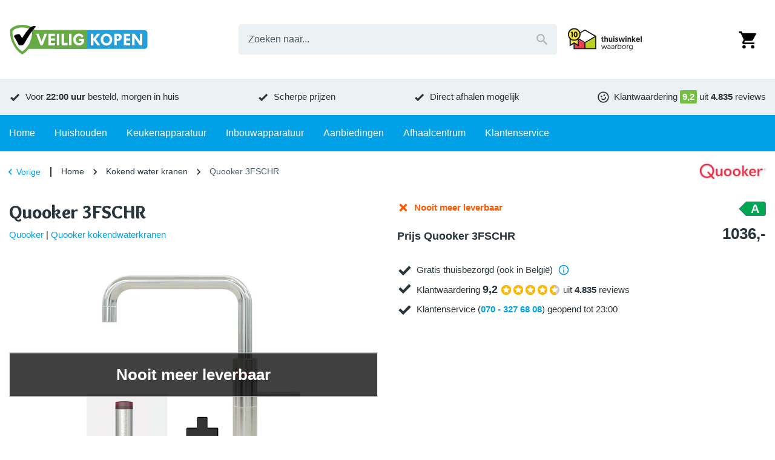

--- FILE ---
content_type: text/html; charset=utf-8
request_url: https://www.veiligkopen.nu/merken/quooker/3fschr-quoo/
body_size: 41560
content:
<!DOCTYPE html><html lang="nl-NL"><head><meta charSet="utf-8" data-next-head=""/><meta content="width=device-width, initial-scale=1.0, maximum-scale=1.0, minimum-scale=1.0, viewport-fit=cover" name="viewport" data-next-head=""/><title data-next-head="">Quooker 3FSCHR | VeiligKopen.nu</title><meta name="robots" content="index,follow,max-image-preview:large" data-next-head=""/><meta name="description" content="Quooker 3FSCHR kopen? Bestel deze kokendwaterkraan dan voor de laagste prijs en profiteer van onze uitstekende service!" data-next-head=""/><meta name="theme-color" content="#00a1e7" data-next-head=""/><meta name="twitter:card" content="summary_large_image" data-next-head=""/><meta property="og:title" content="Quooker 3FSCHR | VeiligKopen.nu" data-next-head=""/><meta property="og:description" content="Quooker 3FSCHR kopen? Bestel deze kokendwaterkraan dan voor de laagste prijs en profiteer van onze uitstekende service!" data-next-head=""/><meta property="og:url" content="https://www.veiligkopen.nu/merken/quooker/3fschr-quoo/" data-next-head=""/><meta property="og:type" content="product" data-next-head=""/><meta property="og:image" content="https://images.veiligkopen.nu/product/quooker/3fschr-quoo/0665305.jpg?w=500&amp;h=500&amp;q=75&amp;fm=jpg&amp;fill-color=ffffff&amp;pad=10&amp;bg=ffffff&amp;trim=color&amp;trim-color=ffffff&amp;fit=fill" data-next-head=""/><meta property="og:image:width" content="500" data-next-head=""/><meta property="og:image:height" content="500" data-next-head=""/><meta property="og:image" content="https://images.veiligkopen.nu/product/quooker/3fschr-quoo/8a5530a.jpg?w=500&amp;h=500&amp;q=75&amp;fm=jpg&amp;fill-color=ffffff&amp;pad=10&amp;bg=ffffff&amp;trim=color&amp;trim-color=ffffff&amp;fit=fill" data-next-head=""/><meta property="og:image:width" content="500" data-next-head=""/><meta property="og:image:height" content="500" data-next-head=""/><meta property="og:locale" content="nl_NL" data-next-head=""/><meta property="og:site_name" content="VeiligKopen" data-next-head=""/><link rel="canonical" href="https://www.veiligkopen.nu/merken/quooker/3fschr-quoo/" data-next-head=""/><meta content="telephone=no, date=no, email=no, address=no" name="format-detection" data-next-head=""/><meta content="yes" name="mobile-web-app-capable" data-next-head=""/><meta content="yes" name="apple-mobile-web-app-capable" data-next-head=""/><meta content="VeiligKopen" name="apple-mobile-web-app-title" data-next-head=""/><meta content="black" name="apple-mobile-web-app-status-bar-style" data-next-head=""/><meta content="true" name="HandheldFriendly" data-next-head=""/><meta content="375" name="MobileOptimized" data-next-head=""/><meta content="text/html; charset=utf-8" http-equiv="Content-Type" data-next-head=""/><meta content="IE=Edge" http-equiv="X-UA-Compatible" data-next-head=""/><meta content="none" name="msapplication-config" data-next-head=""/><link href="https://www.veiligkopen.nu/manifest.json" rel="manifest" data-next-head=""/><link href="https://www.veiligkopen.nu/icons/icon-192x192.png" rel="icon" sizes="32x32" type="image/png" data-next-head=""/><link href="https://images.veiligkopen.nu" rel="preconnect" crossorigin="anonymous" data-next-head=""/><meta name="emotion-insertion-point" content=""/><link rel="preload" href="/_next/static/media/9c87348bb4138044-s.p.woff2" as="font" type="font/woff2" crossorigin="anonymous" data-next-font="size-adjust"/><link rel="preload" href="/_next/static/media/b423c9f5f70b7de7-s.p.woff2" as="font" type="font/woff2" crossorigin="anonymous" data-next-font="size-adjust"/><link rel="preload" href="/_next/static/css/2d90fb35dc735fd3.css?dpl=dpl_A8DeRkXHYvsQvHQv5AS2ruN2hump" as="style"/><link rel="preload" as="image" imageSrcSet="https://images.veiligkopen.nu/content/logo-veiligkopen.svg?auto=format&amp;fit=max&amp;q=70&amp;w=250&amp;h=59 1x, https://images.veiligkopen.nu/content/logo-veiligkopen.svg?auto=format&amp;fit=max&amp;q=70&amp;w=640&amp;h=152 2x" crossorigin="anonymous" data-next-head=""/><link rel="preload" as="image" imageSrcSet="https://images.veiligkopen.nu/content/thuiswinkel-waarborg.svg?auto=format&amp;fit=max&amp;q=70&amp;w=175&amp;h=54 1x, https://images.veiligkopen.nu/content/thuiswinkel-waarborg.svg?auto=format&amp;fit=max&amp;q=70&amp;w=375&amp;h=117 2x" crossorigin="anonymous" data-next-head=""/><script type="application/ld+json" data-next-head="">{"@context":"https://schema.org","@type":"WebSite","url":"https://www.veiligkopen.nu","potentialAction":[{"@type":"SearchAction","target":"https://www.veiligkopen.nu/zoeken/?query={search_term_string}","query-input":"required name=search_term_string"}]}</script><script type="application/ld+json" data-next-head="">{"@context":"https://schema.org","@type":"Corporation","legalName":"VeiligKopen","logo":"https://images.veiligkopen.nu/content/logo-veiligkopen.svg","name":"VeiligKopen","sameAs":["https://www.facebook.com/veiligkopen.nu/","https://twitter.com/veiligkopen","https://www.kieskeurig.nl/winkels/veiligkopen.nu","https://nl.trustpilot.com/review/www.veiligkopen.nu"],"url":"https://www.veiligkopen.nu","address":{"@type":"PostalAddress","addressCountry":"NL","addressLocality":"Zoeterwoude","addressRegion":"Zuid-Holland","postalCode":"2382 AN","streetAddress":"Hoge Rijndijk 283"},"contactPoint":[{"@type":"ContactPoint","contactType":"Klantenservice","email":"info@veiligkopen.nu","telephone":"070 - 327 68 08"},{"@type":"ContactPoint","contactType":"Verkoop","email":"info@veiligkopen.nu","telephone":"070 - 327 68 08"}]}</script><script type="application/ld+json" data-next-head="">{"@context":"https://schema.org","@type":"BreadcrumbList","itemListElement":[{"@type":"ListItem","position":1,"item":"https://www.veiligkopen.nu","name":"Home"},{"@type":"ListItem","position":2,"item":"https://www.veiligkopen.nu/kokend-water-kranen/","name":"Kokend water kranen"},{"@type":"ListItem","position":3,"item":"https://www.veiligkopen.nu/merken/quooker/3fschr-quoo/","name":"Quooker 3FSCHR"}]}</script><script type="application/ld+json" data-next-head="">{"@context":"https://schema.org","@type":"Product","description":"Quooker Fusion Square chroom met U-uitloop inclusief PRO-3 reservoir voor koud, warm en kokend water uit dezelfde kraan. Door een (dubbel)druk-draai bedieningsknop is de kraan veilig voor kinderen. Na aansluiting op de waterleiding geeft de PRO-3 boiler 3 liter kokend water van 100°C. Combineer je hem met de Quooker Cube dan geniet je met de Fusion kraan ook van gekoeld en bruisend water. Voor de perfecte look op jouw aanrecht combineer je deze Quooker-kraan met de Quooker zeeppomp ZPNCHR.","gtin13":"8720823104113","mpn":"8720823104113","sku":"3FSCHR","image":["https://images.veiligkopen.nu/product/quooker/3fschr-quoo/0665305.jpg?w=500&amp;h=500&amp;q=75&amp;fm=jpg&amp;fill-color=ffffff&amp;pad=10&amp;bg=ffffff&amp;trim=color&amp;trim-color=ffffff&amp;fit=fill","https://images.veiligkopen.nu/product/quooker/3fschr-quoo/8a5530a.jpg?w=500&amp;h=500&amp;q=75&amp;fm=jpg&amp;fill-color=ffffff&amp;pad=10&amp;bg=ffffff&amp;trim=color&amp;trim-color=ffffff&amp;fit=fill"],"brand":{"@type":"Brand","name":"Quooker"},"offers":[{"price":1036,"priceCurrency":"EUR","availability":"https://schema.org/Discontinued","itemCondition":"https://schema.org/NewCondition","url":"https://www.veiligkopen.nu/merken/quooker/3fschr-quoo/","@type":"Offer"}],"name":"3FSCHR"}</script><link rel="preload" as="image" imageSrcSet="https://images.veiligkopen.nu/product/quooker/3fschr-quoo/0665305.jpg?bg=ffffff&amp;fit=fill&amp;pad=10&amp;trim=color&amp;trim-color=ffffff&amp;fill-color=ffffff&amp;auto=format&amp;q=70&amp;w=75&amp;h=75 75w, https://images.veiligkopen.nu/product/quooker/3fschr-quoo/0665305.jpg?bg=ffffff&amp;fit=fill&amp;pad=10&amp;trim=color&amp;trim-color=ffffff&amp;fill-color=ffffff&amp;auto=format&amp;q=70&amp;w=100&amp;h=100 100w, https://images.veiligkopen.nu/product/quooker/3fschr-quoo/0665305.jpg?bg=ffffff&amp;fit=fill&amp;pad=10&amp;trim=color&amp;trim-color=ffffff&amp;fill-color=ffffff&amp;auto=format&amp;q=70&amp;w=125&amp;h=125 125w, https://images.veiligkopen.nu/product/quooker/3fschr-quoo/0665305.jpg?bg=ffffff&amp;fit=fill&amp;pad=10&amp;trim=color&amp;trim-color=ffffff&amp;fill-color=ffffff&amp;auto=format&amp;q=70&amp;w=150&amp;h=150 150w, https://images.veiligkopen.nu/product/quooker/3fschr-quoo/0665305.jpg?bg=ffffff&amp;fit=fill&amp;pad=10&amp;trim=color&amp;trim-color=ffffff&amp;fill-color=ffffff&amp;auto=format&amp;q=70&amp;w=175&amp;h=175 175w, https://images.veiligkopen.nu/product/quooker/3fschr-quoo/0665305.jpg?bg=ffffff&amp;fit=fill&amp;pad=10&amp;trim=color&amp;trim-color=ffffff&amp;fill-color=ffffff&amp;auto=format&amp;q=70&amp;w=200&amp;h=200 200w, https://images.veiligkopen.nu/product/quooker/3fschr-quoo/0665305.jpg?bg=ffffff&amp;fit=fill&amp;pad=10&amp;trim=color&amp;trim-color=ffffff&amp;fill-color=ffffff&amp;auto=format&amp;q=70&amp;w=250&amp;h=250 250w, https://images.veiligkopen.nu/product/quooker/3fschr-quoo/0665305.jpg?bg=ffffff&amp;fit=fill&amp;pad=10&amp;trim=color&amp;trim-color=ffffff&amp;fill-color=ffffff&amp;auto=format&amp;q=70&amp;w=300&amp;h=300 300w, https://images.veiligkopen.nu/product/quooker/3fschr-quoo/0665305.jpg?bg=ffffff&amp;fit=fill&amp;pad=10&amp;trim=color&amp;trim-color=ffffff&amp;fill-color=ffffff&amp;auto=format&amp;q=70&amp;w=375&amp;h=375 375w, https://images.veiligkopen.nu/product/quooker/3fschr-quoo/0665305.jpg?bg=ffffff&amp;fit=fill&amp;pad=10&amp;trim=color&amp;trim-color=ffffff&amp;fill-color=ffffff&amp;auto=format&amp;q=70&amp;w=425&amp;h=425 425w, https://images.veiligkopen.nu/product/quooker/3fschr-quoo/0665305.jpg?bg=ffffff&amp;fit=fill&amp;pad=10&amp;trim=color&amp;trim-color=ffffff&amp;fill-color=ffffff&amp;auto=format&amp;q=70&amp;w=640&amp;h=640 640w, https://images.veiligkopen.nu/product/quooker/3fschr-quoo/0665305.jpg?bg=ffffff&amp;fit=fill&amp;pad=10&amp;trim=color&amp;trim-color=ffffff&amp;fill-color=ffffff&amp;auto=format&amp;q=70&amp;w=750&amp;h=750 750w, https://images.veiligkopen.nu/product/quooker/3fschr-quoo/0665305.jpg?bg=ffffff&amp;fit=fill&amp;pad=10&amp;trim=color&amp;trim-color=ffffff&amp;fill-color=ffffff&amp;auto=format&amp;q=70&amp;w=828&amp;h=828 828w, https://images.veiligkopen.nu/product/quooker/3fschr-quoo/0665305.jpg?bg=ffffff&amp;fit=fill&amp;pad=10&amp;trim=color&amp;trim-color=ffffff&amp;fill-color=ffffff&amp;auto=format&amp;q=70&amp;w=1080&amp;h=1080 1080w, https://images.veiligkopen.nu/product/quooker/3fschr-quoo/0665305.jpg?bg=ffffff&amp;fit=fill&amp;pad=10&amp;trim=color&amp;trim-color=ffffff&amp;fill-color=ffffff&amp;auto=format&amp;q=70&amp;w=1200&amp;h=1200 1200w, https://images.veiligkopen.nu/product/quooker/3fschr-quoo/0665305.jpg?bg=ffffff&amp;fit=fill&amp;pad=10&amp;trim=color&amp;trim-color=ffffff&amp;fill-color=ffffff&amp;auto=format&amp;q=70&amp;w=1920&amp;h=1920 1920w, https://images.veiligkopen.nu/product/quooker/3fschr-quoo/0665305.jpg?bg=ffffff&amp;fit=fill&amp;pad=10&amp;trim=color&amp;trim-color=ffffff&amp;fill-color=ffffff&amp;auto=format&amp;q=70&amp;w=2048&amp;h=2048 2048w, https://images.veiligkopen.nu/product/quooker/3fschr-quoo/0665305.jpg?bg=ffffff&amp;fit=fill&amp;pad=10&amp;trim=color&amp;trim-color=ffffff&amp;fill-color=ffffff&amp;auto=format&amp;q=70&amp;w=3840&amp;h=3840 3840w" imageSizes="(min-width: 600px) 375px, 250px" crossorigin="anonymous" data-next-head=""/><link rel="preload" as="image" imageSrcSet="https://images.veiligkopen.nu/product/quooker/3fschr-quoo/0665305.jpg?bg=ffffff&amp;fit=fill&amp;pad=10&amp;trim=color&amp;trim-color=ffffff&amp;fill-color=ffffff&amp;auto=format&amp;q=70&amp;w=100&amp;h=100 1x, https://images.veiligkopen.nu/product/quooker/3fschr-quoo/0665305.jpg?bg=ffffff&amp;fit=fill&amp;pad=10&amp;trim=color&amp;trim-color=ffffff&amp;fill-color=ffffff&amp;auto=format&amp;q=70&amp;w=175&amp;h=175 2x" crossorigin="anonymous" data-next-head=""/><link rel="preload" as="image" imageSrcSet="https://images.veiligkopen.nu/product/quooker/3fschr-quoo/8a5530a.jpg?bg=ffffff&amp;fit=fill&amp;pad=10&amp;trim=color&amp;trim-color=ffffff&amp;fill-color=ffffff&amp;auto=format&amp;q=70&amp;w=100&amp;h=100 1x, https://images.veiligkopen.nu/product/quooker/3fschr-quoo/8a5530a.jpg?bg=ffffff&amp;fit=fill&amp;pad=10&amp;trim=color&amp;trim-color=ffffff&amp;fill-color=ffffff&amp;auto=format&amp;q=70&amp;w=175&amp;h=175 2x" crossorigin="anonymous" data-next-head=""/><link rel="preload" as="image" imageSrcSet="https://images.veiligkopen.nu/product/quooker/3fschr-quoo/maatschetsen/a4440da.jpg?bg=ffffff&amp;fit=fill&amp;pad=10&amp;trim=color&amp;trim-color=ffffff&amp;fill-color=ffffff&amp;auto=format&amp;q=70&amp;w=100&amp;h=100 1x, https://images.veiligkopen.nu/product/quooker/3fschr-quoo/maatschetsen/a4440da.jpg?bg=ffffff&amp;fit=fill&amp;pad=10&amp;trim=color&amp;trim-color=ffffff&amp;fill-color=ffffff&amp;auto=format&amp;q=70&amp;w=175&amp;h=175 2x" crossorigin="anonymous" data-next-head=""/><link rel="preload" as="image" imageSrcSet="https://images.veiligkopen.nu/product/quooker/3fschr-quoo/maatschetsen/987317f.jpg?bg=ffffff&amp;fit=fill&amp;pad=10&amp;trim=color&amp;trim-color=ffffff&amp;fill-color=ffffff&amp;auto=format&amp;q=70&amp;w=100&amp;h=100 1x, https://images.veiligkopen.nu/product/quooker/3fschr-quoo/maatschetsen/987317f.jpg?bg=ffffff&amp;fit=fill&amp;pad=10&amp;trim=color&amp;trim-color=ffffff&amp;fill-color=ffffff&amp;auto=format&amp;q=70&amp;w=175&amp;h=175 2x" crossorigin="anonymous" data-next-head=""/><style data-emotion="mui-global 1lh1th5">html{-webkit-font-smoothing:antialiased;-moz-osx-font-smoothing:grayscale;box-sizing:border-box;-webkit-text-size-adjust:100%;}*,*::before,*::after{box-sizing:inherit;}strong,b{font-weight:700;}body{margin:0;color:var(--palette-text-primary);font-family:"Arial","Helvetica",sans-serif;font-weight:400;font-size:14px;line-height:1.5;letter-spacing:0;background-color:var(--palette-background-default);}@media (min-width:600px){body{font-size:15px;}}@media print{body{background-color:var(--palette-common-white);}}body::backdrop{background-color:var(--palette-background-default);}:root{--shape-lg:8px;--shape-md:8px;--shape-sm:4px;--shape-xs:2px;--spacing-1:8px;--spacing-2:16px;--spacing-3:24px;--spacing-4:32px;--spacing-5:40px;--spacing-6:48px;--spacing-7:56px;--spacing-8:64px;--gutter-xs:8px;--gutter-sm:16px;--gutter-md:32px;--gutter-lg:32px;--gutter-xl:48px;--gutter-none:0;--gutter-side:10px;--typography-body1-lineHeight:1.5;--typography-body1-letterSpacing:0;--typography-body1-fontFamily:"Arial","Helvetica",sans-serif;--typography-body1-fontSize:14px;--typography-body1-fontWeight:400;--typography-body2-lineHeight:1.5;--typography-body2-letterSpacing:0;--typography-body2-fontFamily:"Arial","Helvetica",sans-serif;--typography-body2-fontSize:15px;--typography-body2-fontWeight:400;--typography-button-lineHeight:1.1;--typography-button-letterSpacing:0;--typography-button-fontFamily:"Arial","Helvetica",sans-serif;--typography-button-fontSize:18px;--typography-button-fontWeight:700;--typography-button-textTransform:none;--typography-caption-lineHeight:1.2;--typography-caption-letterSpacing:0;--typography-caption-fontFamily:"Arial","Helvetica",sans-serif;--typography-caption-fontSize:13px;--typography-caption-fontWeight:400;--typography-h1-fontFamily:'Overlock','Overlock Fallback',overlock,arial,helvetica,sans-serif;--typography-h1-fontStyle:normal;--typography-h1-lineHeight:1.2;--typography-h1-letterSpacing:0;--typography-h1-fontSize:26px;--typography-h1-fontWeight:900;--typography-h2-fontFamily:'Overlock','Overlock Fallback',overlock,arial,helvetica,sans-serif;--typography-h2-fontStyle:normal;--typography-h2-lineHeight:1.2;--typography-h2-letterSpacing:0;--typography-h2-fontSize:23px;--typography-h2-fontWeight:900;--typography-h3-fontFamily:'Overlock','Overlock Fallback',overlock,arial,helvetica,sans-serif;--typography-h3-fontStyle:normal;--typography-h3-lineHeight:1.2;--typography-h3-letterSpacing:0;--typography-h3-fontSize:19px;--typography-h3-fontWeight:900;--typography-h4-fontFamily:'Overlock','Overlock Fallback',overlock,arial,helvetica,sans-serif;--typography-h4-fontStyle:normal;--typography-h4-lineHeight:1.2;--typography-h4-letterSpacing:0;--typography-h4-fontSize:17px;--typography-h4-fontWeight:900;--typography-h5-fontFamily:'Overlock','Overlock Fallback',overlock,arial,helvetica,sans-serif;--typography-h5-fontStyle:normal;--typography-h5-lineHeight:1.2;--typography-h5-letterSpacing:0;--typography-h5-fontSize:17px;--typography-h5-fontWeight:900;--typography-h6-fontFamily:'Overlock','Overlock Fallback',overlock,arial,helvetica,sans-serif;--typography-h6-fontStyle:normal;--typography-h6-lineHeight:1.2;--typography-h6-letterSpacing:0;--typography-h6-fontSize:17px;--typography-h6-fontWeight:900;--typography-overline-lineHeight:1.2;--typography-overline-letterSpacing:0;--typography-overline-fontFamily:"Arial","Helvetica",sans-serif;--typography-overline-fontSize:11px;--typography-overline-fontWeight:400;--typography-subtitle1-lineHeight:1.2;--typography-subtitle1-letterSpacing:0;--typography-subtitle1-fontFamily:"Arial","Helvetica",sans-serif;--typography-subtitle1-fontSize:15px;--typography-subtitle1-fontWeight:700;--typography-subtitle2-fontFamily:'Overlock','Overlock Fallback',overlock,arial,helvetica,sans-serif;--typography-subtitle2-fontStyle:normal;--typography-subtitle2-lineHeight:1.2;--typography-subtitle2-letterSpacing:0;--typography-subtitle2-fontSize:18px;--typography-subtitle2-fontWeight:700;}@media (min-width:600px){:root{--gutter-xs:8px;--gutter-sm:24px;--gutter-md:48px;--gutter-lg:48px;--gutter-xl:64px;--gutter-side:15px;--typography-body1-fontSize:15px;--typography-body2-fontSize:16px;--typography-h1-fontSize:30px;--typography-h2-fontSize:26px;--typography-h3-fontSize:22px;--typography-h4-fontSize:18px;--typography-h5-fontSize:18px;--typography-h6-fontSize:18px;}}@media (min-width:900px){:root{--gutter-xs:16px;--gutter-sm:32px;--gutter-md:64px;--gutter-lg:72px;--gutter-xl:112px;}}@media (min-width:1280px){:root{--gutter-side:0;}}body *{outline:none;}</style><style data-emotion="mui-global 1bd338p">#CookiebotWidget,body>#CookiebotWidget{display:none!important;}#CybotCookiebotDialog,body>#CybotCookiebotDialog,body>div>#CybotCookiebotDialog{display:none!important;}#CybotCookiebotDialogBodyUnderlay,body>#CybotCookiebotDialogBodyUnderlay{display:none!important;}</style><style data-emotion="mui-global xcxnj9">.--margin-bottom-xs{margin-bottom:var(--gutter-xs)!important;}.--margin-bottom-sm{margin-bottom:var(--gutter-sm)!important;}.--margin-bottom-md{margin-bottom:var(--gutter-md)!important;}.--margin-bottom-lg{margin-bottom:var(--gutter-lg)!important;}.--margin-bottom-xl{margin-bottom:var(--gutter-xl)!important;}</style><style data-emotion="mui-global 1b207n1">:root{--shape-borderRadius:4px;--shadow-default:0 2px 2px rgba(0, 0, 0, 0.20);--shadow-inset:inset 0 2px 2px rgba(0, 0, 0, 0.15);--spaces-responsive-1-xs:1px;--spaces-responsive-1-sm:1px;--spaces-responsive-1-md:1px;--spaces-responsive-2-xs:1px;--spaces-responsive-2-sm:1px;--spaces-responsive-2-md:2px;--spaces-responsive-3-xs:2px;--spaces-responsive-3-sm:2px;--spaces-responsive-3-md:3px;--spaces-responsive-4-xs:2px;--spaces-responsive-4-sm:3px;--spaces-responsive-4-md:4px;--spaces-responsive-5-xs:2px;--spaces-responsive-5-sm:4px;--spaces-responsive-5-md:5px;--spaces-responsive-6-xs:2px;--spaces-responsive-6-sm:4px;--spaces-responsive-6-md:6px;--spaces-responsive-7-xs:3px;--spaces-responsive-7-sm:5px;--spaces-responsive-7-md:7px;--spaces-responsive-8-xs:4px;--spaces-responsive-8-sm:6px;--spaces-responsive-8-md:8px;--spaces-responsive-9-xs:4px;--spaces-responsive-9-sm:6px;--spaces-responsive-9-md:9px;--spaces-responsive-10-xs:6px;--spaces-responsive-10-sm:8px;--spaces-responsive-10-md:10px;--spaces-responsive-11-xs:6px;--spaces-responsive-11-sm:8px;--spaces-responsive-11-md:11px;--spaces-responsive-12-xs:6px;--spaces-responsive-12-sm:8px;--spaces-responsive-12-md:12px;--spaces-responsive-13-xs:6px;--spaces-responsive-13-sm:8px;--spaces-responsive-13-md:13px;--spaces-responsive-14-xs:6px;--spaces-responsive-14-sm:8px;--spaces-responsive-14-md:14px;--spaces-responsive-15-xs:6px;--spaces-responsive-15-sm:8px;--spaces-responsive-15-md:15px;--spaces-responsive-16-xs:6px;--spaces-responsive-16-sm:8px;--spaces-responsive-16-md:16px;--spaces-responsive-17-xs:6px;--spaces-responsive-17-sm:8px;--spaces-responsive-17-md:17px;--spaces-responsive-18-xs:6px;--spaces-responsive-18-sm:8px;--spaces-responsive-18-md:18px;--spaces-values-xs:2px;--spaces-values-sm:4px;--spaces-values-md:8px;--spaces-values-lg:9px;--spaces-values-xl:14px;--widthBase:1250px;--shadows-0:none;--shadows-1:0px 2px 1px -1px rgba(0,0,0,0.2),0px 1px 1px 0px rgba(0,0,0,0.14),0px 1px 3px 0px rgba(0,0,0,0.12);--shadows-2:0px 3px 1px -2px rgba(0,0,0,0.2),0px 2px 2px 0px rgba(0,0,0,0.14),0px 1px 5px 0px rgba(0,0,0,0.12);--shadows-3:0px 3px 3px -2px rgba(0,0,0,0.2),0px 3px 4px 0px rgba(0,0,0,0.14),0px 1px 8px 0px rgba(0,0,0,0.12);--shadows-4:0px 2px 4px -1px rgba(0,0,0,0.2),0px 4px 5px 0px rgba(0,0,0,0.14),0px 1px 10px 0px rgba(0,0,0,0.12);--shadows-5:0px 3px 5px -1px rgba(0,0,0,0.2),0px 5px 8px 0px rgba(0,0,0,0.14),0px 1px 14px 0px rgba(0,0,0,0.12);--shadows-6:0px 3px 5px -1px rgba(0,0,0,0.2),0px 6px 10px 0px rgba(0,0,0,0.14),0px 1px 18px 0px rgba(0,0,0,0.12);--shadows-7:0px 4px 5px -2px rgba(0,0,0,0.2),0px 7px 10px 1px rgba(0,0,0,0.14),0px 2px 16px 1px rgba(0,0,0,0.12);--shadows-8:0px 5px 5px -3px rgba(0,0,0,0.2),0px 8px 10px 1px rgba(0,0,0,0.14),0px 3px 14px 2px rgba(0,0,0,0.12);--shadows-9:0px 5px 6px -3px rgba(0,0,0,0.2),0px 9px 12px 1px rgba(0,0,0,0.14),0px 3px 16px 2px rgba(0,0,0,0.12);--shadows-10:0px 6px 6px -3px rgba(0,0,0,0.2),0px 10px 14px 1px rgba(0,0,0,0.14),0px 4px 18px 3px rgba(0,0,0,0.12);--shadows-11:0px 6px 7px -4px rgba(0,0,0,0.2),0px 11px 15px 1px rgba(0,0,0,0.14),0px 4px 20px 3px rgba(0,0,0,0.12);--shadows-12:0px 7px 8px -4px rgba(0,0,0,0.2),0px 12px 17px 2px rgba(0,0,0,0.14),0px 5px 22px 4px rgba(0,0,0,0.12);--shadows-13:0px 7px 8px -4px rgba(0,0,0,0.2),0px 13px 19px 2px rgba(0,0,0,0.14),0px 5px 24px 4px rgba(0,0,0,0.12);--shadows-14:0px 7px 9px -4px rgba(0,0,0,0.2),0px 14px 21px 2px rgba(0,0,0,0.14),0px 5px 26px 4px rgba(0,0,0,0.12);--shadows-15:0px 8px 9px -5px rgba(0,0,0,0.2),0px 15px 22px 2px rgba(0,0,0,0.14),0px 6px 28px 5px rgba(0,0,0,0.12);--shadows-16:0px 8px 10px -5px rgba(0,0,0,0.2),0px 16px 24px 2px rgba(0,0,0,0.14),0px 6px 30px 5px rgba(0,0,0,0.12);--shadows-17:0px 8px 11px -5px rgba(0,0,0,0.2),0px 17px 26px 2px rgba(0,0,0,0.14),0px 6px 32px 5px rgba(0,0,0,0.12);--shadows-18:0px 9px 11px -5px rgba(0,0,0,0.2),0px 18px 28px 2px rgba(0,0,0,0.14),0px 7px 34px 6px rgba(0,0,0,0.12);--shadows-19:0px 9px 12px -6px rgba(0,0,0,0.2),0px 19px 29px 2px rgba(0,0,0,0.14),0px 7px 36px 6px rgba(0,0,0,0.12);--shadows-20:0px 10px 13px -6px rgba(0,0,0,0.2),0px 20px 31px 3px rgba(0,0,0,0.14),0px 8px 38px 7px rgba(0,0,0,0.12);--shadows-21:0px 10px 13px -6px rgba(0,0,0,0.2),0px 21px 33px 3px rgba(0,0,0,0.14),0px 8px 40px 7px rgba(0,0,0,0.12);--shadows-22:0px 10px 14px -6px rgba(0,0,0,0.2),0px 22px 35px 3px rgba(0,0,0,0.14),0px 8px 42px 7px rgba(0,0,0,0.12);--shadows-23:0px 11px 14px -7px rgba(0,0,0,0.2),0px 23px 36px 3px rgba(0,0,0,0.14),0px 9px 44px 8px rgba(0,0,0,0.12);--shadows-24:0px 11px 15px -7px rgba(0,0,0,0.2),0px 24px 38px 3px rgba(0,0,0,0.14),0px 9px 46px 8px rgba(0,0,0,0.12);--zIndex-mobileStepper:1000;--zIndex-fab:1050;--zIndex-speedDial:1050;--zIndex-appBar:1100;--zIndex-drawer:1200;--zIndex-modal:1300;--zIndex-snackbar:1400;--zIndex-tooltip:1500;--font-body1:400 14/1.5 "Arial","Helvetica",sans-serif;--font-body2:400 15/1.5 "Arial","Helvetica",sans-serif;--font-button:700 18/1.1 "Arial","Helvetica",sans-serif;--font-caption:400 13/1.2 "Arial","Helvetica",sans-serif;--font-h1:normal 900 26/1.2 'Overlock','Overlock Fallback',overlock,arial,helvetica,sans-serif;--font-h2:normal 900 23/1.2 'Overlock','Overlock Fallback',overlock,arial,helvetica,sans-serif;--font-h3:normal 900 19/1.2 'Overlock','Overlock Fallback',overlock,arial,helvetica,sans-serif;--font-h4:normal 900 17/1.2 'Overlock','Overlock Fallback',overlock,arial,helvetica,sans-serif;--font-h5:normal 900 17/1.2 'Overlock','Overlock Fallback',overlock,arial,helvetica,sans-serif;--font-h6:normal 900 17/1.2 'Overlock','Overlock Fallback',overlock,arial,helvetica,sans-serif;--font-overline:400 11/1.2 "Arial","Helvetica",sans-serif;--font-subtitle1:700 15/1.2 "Arial","Helvetica",sans-serif;--font-subtitle2:normal 700 18/1.2 'Overlock','Overlock Fallback',overlock,arial,helvetica,sans-serif;--font-inherit:inherit inherit/inherit inherit;}:root{-webkit-print-color-scheme:light;color-scheme:light;--palette-text-disabled:#999;--palette-text-link:#00a1e7;--palette-text-primary:#29353b;--palette-text-secondary:#455a64;--palette-text-primaryChannel:41 53 59;--palette-text-secondaryChannel:69 90 100;--palette-common-black:#000;--palette-common-blue:#00a1e7;--palette-common-white:#fff;--palette-common-yellow:#ffcf06;--palette-common-background:#fff;--palette-common-onBackground:#000;--palette-common-backgroundChannel:255 255 255;--palette-common-onBackgroundChannel:0 0 0;--palette-DiscountsBox-flashyBackground:var(--palette-common-yellow);--palette-DiscountsBox-flashyColor:#000;--palette-divider:#78909c;--palette-dividerDark:#607d8b;--palette-dividerLight:#ecf1f3;--palette-error-main:#ee3124;--palette-error-light:rgb(241, 90, 79);--palette-error-dark:rgb(166, 34, 25);--palette-error-contrastText:#fff;--palette-error-mainChannel:238 49 36;--palette-error-lightChannel:241 90 79;--palette-error-darkChannel:166 34 25;--palette-error-contrastTextChannel:255 255 255;--palette-GiftsBox-color:#000;--palette-GiftsBox-iconColor:#000;--palette-GiftsBox-background:var(--palette-common-yellow);--palette-grey-50:#eceff1;--palette-grey-100:#cfd8dc;--palette-grey-200:#ecf1f3;--palette-grey-300:#cfd8dc;--palette-grey-400:#78909c;--palette-grey-500:#607d8b;--palette-grey-600:#546e7a;--palette-grey-700:#455a64;--palette-grey-800:#37474f;--palette-grey-900:#263238;--palette-grey-A100:#cfd8dc;--palette-grey-A200:#ecf1f3;--palette-grey-A400:#78909c;--palette-grey-A700:#455a64;--palette-info-main:#09f;--palette-info-light:rgb(51, 173, 255);--palette-info-dark:rgb(0, 107, 178);--palette-info-contrastText:#fff;--palette-info-mainChannel:0 153 255;--palette-info-lightChannel:51 173 255;--palette-info-darkChannel:0 107 178;--palette-info-contrastTextChannel:255 255 255;--palette-MainMenuItem-iconColor:var(--palette-common-blue);--palette-MainMenuList-iconColor:var(--palette-common-blue);--palette-MainMenuList-indicator:var(--palette-secondary-main);--palette-primary-contrastText:#fff;--palette-primary-main:#00a1e7;--palette-primary-light:rgb(51, 179, 235);--palette-primary-dark:rgb(0, 112, 161);--palette-primary-mainChannel:0 161 231;--palette-primary-lightChannel:51 179 235;--palette-primary-darkChannel:0 112 161;--palette-primary-contrastTextChannel:255 255 255;--palette-scrollbar-thumb:#455a64;--palette-scrollbar-background:#ecf1f3;--palette-secondary-contrastText:#fff;--palette-secondary-main:#67aa18;--palette-secondary-light:rgb(133, 187, 70);--palette-secondary-dark:rgb(72, 118, 16);--palette-secondary-mainChannel:103 170 24;--palette-secondary-lightChannel:133 187 70;--palette-secondary-darkChannel:72 118 16;--palette-secondary-contrastTextChannel:255 255 255;--palette-success-contrastText:#fff;--palette-success-main:#74c043;--palette-success-light:rgb(143, 204, 104);--palette-success-dark:rgb(81, 134, 46);--palette-success-mainChannel:116 192 67;--palette-success-lightChannel:143 204 104;--palette-success-darkChannel:81 134 46;--palette-success-contrastTextChannel:255 255 255;--palette-SupportLocations-color:#fff;--palette-SupportLocations-titleColor:var(--palette-common-yellow);--palette-SupportLocations-border:#fff;--palette-SupportLocations-background:var(--palette-common-blue);--palette-SupportWidget-buttonBackground:var(--palette-common-blue);--palette-SupportWidget-buttonColor:#fff;--palette-tertiary-main:#ff5901;--palette-tertiary-light:rgb(255, 122, 51);--palette-tertiary-dark:rgb(178, 62, 0);--palette-tertiary-contrastText:#fff;--palette-tertiary-mainChannel:255 89 1;--palette-tertiary-lightChannel:255 122 51;--palette-tertiary-darkChannel:178 62 0;--palette-tertiary-contrastTextChannel:255 255 255;--palette-warning-main:#ff5901;--palette-warning-light:rgb(255, 122, 51);--palette-warning-dark:rgb(178, 62, 0);--palette-warning-contrastText:#fff;--palette-warning-mainChannel:255 89 1;--palette-warning-lightChannel:255 122 51;--palette-warning-darkChannel:178 62 0;--palette-warning-contrastTextChannel:255 255 255;--palette-background-default:#fff;--palette-background-paper:#fff;--palette-background-paperDark:#ecf1f3;--palette-background-defaultChannel:255 255 255;--palette-background-paperChannel:255 255 255;--palette-action-active:rgba(0, 0, 0, 0.54);--palette-action-hover:rgba(0, 0, 0, 0.04);--palette-action-hoverOpacity:0.04;--palette-action-selected:rgba(0, 0, 0, 0.08);--palette-action-selectedOpacity:0.08;--palette-action-disabled:rgba(0, 0, 0, 0.26);--palette-action-disabledBackground:rgba(0, 0, 0, 0.12);--palette-action-disabledOpacity:0.38;--palette-action-focus:rgba(0, 0, 0, 0.12);--palette-action-focusOpacity:0.12;--palette-action-activatedOpacity:0.12;--palette-action-activeChannel:0 0 0;--palette-action-selectedChannel:0 0 0;--palette-Alert-errorColor:rgb(96, 36, 31);--palette-Alert-infoColor:rgb(20, 69, 102);--palette-Alert-successColor:rgb(57, 81, 41);--palette-Alert-warningColor:rgb(102, 48, 20);--palette-Alert-errorFilledBg:var(--palette-error-main, #ee3124);--palette-Alert-infoFilledBg:var(--palette-info-main, #09f);--palette-Alert-successFilledBg:var(--palette-success-main, #74c043);--palette-Alert-warningFilledBg:var(--palette-warning-main, #ff5901);--palette-Alert-errorFilledColor:#fff;--palette-Alert-infoFilledColor:#fff;--palette-Alert-successFilledColor:rgba(0, 0, 0, 0.87);--palette-Alert-warningFilledColor:#fff;--palette-Alert-errorStandardBg:rgb(253, 238, 237);--palette-Alert-infoStandardBg:rgb(234, 246, 255);--palette-Alert-successStandardBg:rgb(243, 249, 239);--palette-Alert-warningStandardBg:rgb(255, 241, 234);--palette-Alert-errorIconColor:var(--palette-error-main, #ee3124);--palette-Alert-infoIconColor:var(--palette-info-main, #09f);--palette-Alert-successIconColor:var(--palette-success-main, #74c043);--palette-Alert-warningIconColor:var(--palette-warning-main, #ff5901);--palette-AppBar-defaultBg:var(--palette-grey-100, #cfd8dc);--palette-Avatar-defaultBg:var(--palette-grey-400, #78909c);--palette-Button-inheritContainedBg:var(--palette-grey-300, #cfd8dc);--palette-Button-inheritContainedHoverBg:var(--palette-grey-A100, #cfd8dc);--palette-Chip-defaultBorder:var(--palette-grey-400, #78909c);--palette-Chip-defaultAvatarColor:var(--palette-grey-700, #455a64);--palette-Chip-defaultIconColor:var(--palette-grey-700, #455a64);--palette-FilledInput-bg:rgba(0, 0, 0, 0.06);--palette-FilledInput-hoverBg:rgba(0, 0, 0, 0.09);--palette-FilledInput-disabledBg:rgba(0, 0, 0, 0.12);--palette-LinearProgress-primaryBg:rgb(158, 219, 245);--palette-LinearProgress-secondaryBg:rgb(197, 222, 167);--palette-LinearProgress-errorBg:rgb(248, 176, 171);--palette-LinearProgress-infoBg:rgb(158, 216, 255);--palette-LinearProgress-successBg:rgb(202, 231, 183);--palette-LinearProgress-warningBg:rgb(255, 191, 158);--palette-Skeleton-bg:rgba(var(--palette-text-primaryChannel, undefined) / 0.11);--palette-Slider-primaryTrack:rgb(158, 219, 245);--palette-Slider-secondaryTrack:rgb(197, 222, 167);--palette-Slider-errorTrack:rgb(248, 176, 171);--palette-Slider-infoTrack:rgb(158, 216, 255);--palette-Slider-successTrack:rgb(202, 231, 183);--palette-Slider-warningTrack:rgb(255, 191, 158);--palette-SnackbarContent-bg:rgb(50, 50, 50);--palette-SnackbarContent-color:#fff;--palette-SpeedDialAction-fabHoverBg:rgb(216, 216, 216);--palette-StepConnector-border:var(--palette-grey-400, #78909c);--palette-StepContent-border:var(--palette-grey-400, #78909c);--palette-Switch-defaultColor:var(--palette-common-white, #fff);--palette-Switch-defaultDisabledColor:var(--palette-grey-100, #cfd8dc);--palette-Switch-primaryDisabledColor:rgb(158, 219, 245);--palette-Switch-secondaryDisabledColor:rgb(197, 222, 167);--palette-Switch-errorDisabledColor:rgb(248, 176, 171);--palette-Switch-infoDisabledColor:rgb(158, 216, 255);--palette-Switch-successDisabledColor:rgb(202, 231, 183);--palette-Switch-warningDisabledColor:rgb(255, 191, 158);--palette-TableCell-border:rgba(238, 241, 243, 1);--palette-Tooltip-bg:rgba(69, 90, 100, 0.92);--palette-dividerChannel:120 144 156;--opacity-inputPlaceholder:0.42;--opacity-inputUnderline:0.42;--opacity-switchTrackDisabled:0.12;--opacity-switchTrack:0.38;}</style><style data-emotion="mui-global animation-61bdi0">@-webkit-keyframes animation-61bdi0{0%{-webkit-transform:rotate(0deg);-moz-transform:rotate(0deg);-ms-transform:rotate(0deg);transform:rotate(0deg);}100%{-webkit-transform:rotate(360deg);-moz-transform:rotate(360deg);-ms-transform:rotate(360deg);transform:rotate(360deg);}}@keyframes animation-61bdi0{0%{-webkit-transform:rotate(0deg);-moz-transform:rotate(0deg);-ms-transform:rotate(0deg);transform:rotate(0deg);}100%{-webkit-transform:rotate(360deg);-moz-transform:rotate(360deg);-ms-transform:rotate(360deg);transform:rotate(360deg);}}</style><style data-emotion="mui-global animation-1o38n3e">@-webkit-keyframes animation-1o38n3e{0%{stroke-dasharray:1px,200px;stroke-dashoffset:0;}50%{stroke-dasharray:100px,200px;stroke-dashoffset:-15px;}100%{stroke-dasharray:1px,200px;stroke-dashoffset:-126px;}}@keyframes animation-1o38n3e{0%{stroke-dasharray:1px,200px;stroke-dashoffset:0;}50%{stroke-dasharray:100px,200px;stroke-dashoffset:-15px;}100%{stroke-dasharray:1px,200px;stroke-dashoffset:-126px;}}</style><style data-emotion="mui-global animation-wiooy9">@-webkit-keyframes animation-wiooy9{0%{-webkit-transform:translateX(-100%);-moz-transform:translateX(-100%);-ms-transform:translateX(-100%);transform:translateX(-100%);}50%{-webkit-transform:translateX(100%);-moz-transform:translateX(100%);-ms-transform:translateX(100%);transform:translateX(100%);}100%{-webkit-transform:translateX(100%);-moz-transform:translateX(100%);-ms-transform:translateX(100%);transform:translateX(100%);}}@keyframes animation-wiooy9{0%{-webkit-transform:translateX(-100%);-moz-transform:translateX(-100%);-ms-transform:translateX(-100%);transform:translateX(-100%);}50%{-webkit-transform:translateX(100%);-moz-transform:translateX(100%);-ms-transform:translateX(100%);transform:translateX(100%);}100%{-webkit-transform:translateX(100%);-moz-transform:translateX(100%);-ms-transform:translateX(100%);transform:translateX(100%);}}</style><style data-emotion="mui vibo5y 1xdhyk6 1l1pbbs 18in3lj 26fgq5 6ajhs7 18femqc 1sfe06x 1uzp2vf 1tzhlf uiljk6 15dux7b 110urok 12rlcyg 1cf41pj 1slspj4 1weweu2 31uo06 1lf5ux8 15aa79u vudre7 pbfp5w 13vgiyr 1i2x67y qgnq2u 1uxmzut 70l8to 1l5ryzt jka584 1bqrmzj 753p1z 1pjtdm 1s53zxm ku2fjc dp4dvp 19jbtp5 ffsfv7 6wyci8 piheo3 1xwoeyz 8n2h0o df0bow 1li7ox6 1c5w4xc 1chlrq3 bk7683 8atqhb pgcu0q 1q1zfyx 1eqzobo 51eq8m 1wx2mf1 1nd5pgh 1i98rui 1ja6map zdpt2t 1qqui8n rqfmem 1149ba3 iol86l 1as92w1 1nukje0 350p7z 9r37f1 1doprpm hdbvqo jj2zsa 4nl4wa 1t2j7ly 1yo70zg 6plzd gvoll6 1nfgaun 77le27 1rlcmxx cveorv 19896fe 1axavib 196thot 1cy1m3z 17z0m0q p8q0l5 r3flay bxrqe0 w2ffgj 16cplwx kvdgts f8o57n ysgek3 amscsk sk1lhw 1ehxw9f 1rg6zlq 19jqj0w 12xnz0j 19fslj6 i8yde5 1g0h6w1 53nf9l 129tbr6 1ymf9aq 1ilur4k 1d0vo1s 5s9h5q 1whnsm8 1ejk0p2 1efbs8v 159yufr ubzyhe 16ssdk0 f1bhzr 4pnegq 1qhnwsb ihht67 i6jrjw 6ofknf pltpxq om7g6x 1ncc2db 12m9b6i ab152y 6zjzxr hm7v5x 1ap8o9l 1kzdvm5 1sn0rcc 1rxquu8 wo0sfs 1mdh1xs 1yme67j 1kyqtkn k2d4e5 172ar3y tz0bai 1lk1dmf 15tnjk9 1qcjb10 1ma54be hzf3vh 13x9563 1fb59tw 100trhy 18zom9t 1jrsy1y n6fj7a wtba2b 1mhty5x wsrf0n breypm 1oy70ki 132rtz0 1eqtekv 11gx6jj 1ryeshd 1wbt73h 12ktusq 1ji0mfj 1q6jus4 1hkpkkq 5aotgr lcaler 1g85c77 5jiccj 1io1jqu 1udnf4l 1mh7sml 1ljlsrg 1sz6xiz 1frej0c 1vfe80w 4v9257 1d3o00y j6wwot 1d6stl5 mgdsc4 qlegn9 tmir2j k35mz0 1tabcuj hqo2gl 1ifz04l 19ckfhs 17l1dp1 1f0aovo vg1sl6 1p08c8v 1423wad wowyrq 1ha185z 4ejps8 13odlrs qcrag6 1y1bfnl">.mui-vibo5y{display:-webkit-box;display:-webkit-flex;display:-ms-flexbox;display:flex;-webkit-flex-direction:column;-ms-flex-direction:column;flex-direction:column;width:100%;min-height:100vh;}.mui-1l1pbbs{width:100%;color:var(--palette-common-black);background:var(--palette-background-paper);}.mui-18in3lj{margin:0 auto;padding:0 var(--gutter-side);position:relative;display:-webkit-box;display:-webkit-flex;display:-ms-flexbox;display:flex;-webkit-align-items:center;-webkit-box-align:center;-ms-flex-align:center;align-items:center;-webkit-box-pack:justify;-webkit-justify-content:space-between;justify-content:space-between;width:100%;max-width:1250px;height:70px;}@media (min-width:600px){.mui-18in3lj{height:130px;}}.mui-26fgq5{display:block;width:180px;height:43px;}@media (min-width:600px){.mui-26fgq5{width:200px;height:48px;}}@media (min-width:900px){.mui-26fgq5{width:230px;height:55px;}}.mui-26fgq5>img{width:180px;height:43px;}@media (min-width:600px){.mui-26fgq5>img{width:200px;height:48px;}}@media (min-width:900px){.mui-26fgq5>img{width:230px;height:55px;}}.mui-6ajhs7{display:block;max-width:100%;height:auto;object-fit:cover;}.mui-18femqc{display:-webkit-box;display:-webkit-flex;display:-ms-flexbox;display:flex;-webkit-align-items:center;-webkit-box-align:center;-ms-flex-align:center;align-items:center;width:100%;max-width:400px;}@media (min-width:600px){.mui-18femqc{padding:0 var(--gutter-xs);max-width:500px;}}@media (min-width:900px){.mui-18femqc{max-width:700px;}}.mui-1sfe06x{--SiteSearch-clearButton-color:var(--palette-grey-500);--SiteSearch-form-background:var(--palette-background-paper);--SiteSearch-form-border:0;--SiteSearch-form-borderRadius:var(--shape-sm);--SiteSearch-height:40px;--SiteSearch-input-color:var(--palette-text-primary);--SiteSearch-input-fontSize:var(--typography-body2-fontSize);--SiteSearch-input-padding:var(--spacing-1);--SiteSearch-input-placeholder-color:var(--palette-text-secondary);--SiteSearch-panel-background:var(--palette-grey-200);--SiteSearch-panel-color:var(--palette-text-primary);--SiteSearch-panel-height:calc(var(--SiteSearch-viewport-height) - var(--SiteSearch-panel-top));--SiteSearch-panel-top:120px;--SiteSearch-panel-width:100vw;--SiteSearch-panelContent-background:var(--palette-background-paper);--SiteSearch-panelContent-borderBottom:1px solid var(--palette-grey-300);--SiteSearch-panelContent-borderRadius:0;--SiteSearch-panelContent-borderTop:none;--SiteSearch-panelContent-maxHeight:calc(var(--SiteSearch-viewport-height) - var(--SiteSearch-panel-top));--SiteSearch-source-padding:var(--spacing-1) 0 0 0;--SiteSearch-sourceItems-padding:calc(var(--spacing-1) - 4px) 0 0 0;--SiteSearch-sourceTitle-borderColor:var(--palette-grey-300);--SiteSearch-sourceTitle-padding:var(--spacing-2);--SiteSearch-submitButton-color:var(--palette-text-primary);--SiteSearch-viewport-height:min(100dvh, 100vh);position:relative;width:100%;-webkit-user-select:none;-moz-user-select:none;-ms-user-select:none;user-select:none;--SiteSearch-clearButton-color:var(--palette-grey-400);--SiteSearch-form-background:var(--palette-grey-200);--SiteSearch-submitButton-color:var(--palette-grey-400);margin:0 8px;-webkit-box-flex:1;-webkit-flex-grow:1;-ms-flex-positive:1;flex-grow:1;}@media (min-width:600px){.mui-1sfe06x{--SiteSearch-panel-top:130px;}}@media (min-width:900px){.mui-1sfe06x{--SiteSearch-height:50px;--SiteSearch-input-padding:var(--spacing-2);--SiteSearch-panel-background:none;--SiteSearch-panel-height:auto;--SiteSearch-panel-top:50px;--SiteSearch-panel-width:100%;--SiteSearch-panelContent-borderBottom:0;--SiteSearch-panelContent-borderRadius:var(--shape-sm);--SiteSearch-panelContent-borderTop:1px solid var(--palette-grey-300);--SiteSearch-panelContent-maxHeight:calc(80vh - var(--SiteSearch-panel-top));}}@media (min-width:900px){.mui-1sfe06x{margin:0;-webkit-box-flex:0;-webkit-flex-grow:0;-ms-flex-positive:0;flex-grow:0;}}.mui-1uzp2vf{position:relative;z-index:960;display:-webkit-box;display:-webkit-flex;display:-ms-flexbox;display:flex;-webkit-align-items:center;-webkit-box-align:center;-ms-flex-align:center;align-items:center;width:100%;height:var(--SiteSearch-height);border:var(--SiteSearch-form-border);border-radius:var(--SiteSearch-form-borderRadius);background:var(--SiteSearch-form-background);}.mui-1tzhlf{padding:0 var(--SiteSearch-input-padding);width:100%;height:var(--SiteSearch-height);font-size:var(--SiteSearch-input-fontSize)!important;color:var(--SiteSearch-input-color);border:0;background:transparent;}.mui-1tzhlf::-ms-clear,.mui-1tzhlf::-ms-reveal{display:none;width:0;height:0;}.mui-1tzhlf::-webkit-input-placeholder{color:var(--SiteSearch-input-placeholder-color);}.mui-1tzhlf::-moz-placeholder{color:var(--SiteSearch-input-placeholder-color);}.mui-1tzhlf:-ms-input-placeholder{color:var(--SiteSearch-input-placeholder-color);}.mui-1tzhlf::-webkit-input-placeholder,.mui-1tzhlf::-moz-placeholder,.mui-1tzhlf::-ms-placeholder,.mui-1tzhlf::placeholder{color:var(--SiteSearch-input-placeholder-color);}.mui-1tzhlf::-webkit-search-decoration,.mui-1tzhlf::-webkit-search-cancel-button,.mui-1tzhlf::-webkit-search-results-button,.mui-1tzhlf::-webkit-search-results-decoration{display:none;}.mui-uiljk6{display:-webkit-inline-box;display:-webkit-inline-flex;display:-ms-inline-flexbox;display:inline-flex;-webkit-align-items:center;-webkit-box-align:center;-ms-flex-align:center;align-items:center;-webkit-box-pack:center;-ms-flex-pack:center;-webkit-justify-content:center;justify-content:center;position:relative;box-sizing:border-box;-webkit-tap-highlight-color:transparent;background-color:transparent;outline:0;border:0;margin:0;border-radius:0;padding:0;cursor:pointer;-webkit-user-select:none;-moz-user-select:none;-ms-user-select:none;user-select:none;vertical-align:middle;-moz-appearance:none;-webkit-appearance:none;-webkit-text-decoration:none;text-decoration:none;color:inherit;text-align:center;-webkit-flex:0 0 auto;-ms-flex:0 0 auto;flex:0 0 auto;font-size:1.6071428571428572rem;padding:8px;border-radius:50%;color:var(--palette-action-active);-webkit-transition:background-color 150ms cubic-bezier(0.4, 0, 0.2, 1) 0ms;transition:background-color 150ms cubic-bezier(0.4, 0, 0.2, 1) 0ms;--IconButton-hoverBg:rgba(var(--palette-action-activeChannel) / calc(var(--palette-action-hoverOpacity)));margin:0 2px 0 0;padding:0;cursor:pointer;display:-webkit-box;display:-webkit-flex;display:-ms-flexbox;display:flex;-webkit-align-items:center;-webkit-box-align:center;-ms-flex-align:center;align-items:center;-webkit-box-pack:center;-ms-flex-pack:center;-webkit-justify-content:center;justify-content:center;width:calc(var(--SiteSearch-height) - 4px);height:calc(var(--SiteSearch-height) - 4px);color:var(--SiteSearch-submitButton-color);-webkit-user-select:none;-moz-user-select:none;-ms-user-select:none;user-select:none;border:0;background:none;}.mui-uiljk6::-moz-focus-inner{border-style:none;}.mui-uiljk6.Mui-disabled{pointer-events:none;cursor:default;}@media print{.mui-uiljk6{-webkit-print-color-adjust:exact;color-adjust:exact;}}.mui-uiljk6:hover{background-color:var(--IconButton-hoverBg);}@media (hover: none){.mui-uiljk6:hover{background-color:transparent;}}.mui-uiljk6.Mui-disabled{background-color:transparent;color:var(--palette-action-disabled);}.mui-uiljk6.MuiIconButton-loading{color:transparent;}.mui-15dux7b{position:fixed;z-index:970;top:var(--SiteSearch-panel-top);left:0;display:none;width:var(--SiteSearch-panel-width);height:var(--SiteSearch-panel-height);color:var(--SiteSearch-panel-color);-webkit-user-select:none;-moz-user-select:none;-ms-user-select:none;user-select:none;background:var(--SiteSearch-panel-background);}@media (min-width:900px){.mui-15dux7b{position:absolute;}}.mui-110urok{overflow:hidden auto;width:100%;height:auto;max-height:var(--SiteSearch-panelContent-maxHeight);-webkit-user-select:none;-moz-user-select:none;-ms-user-select:none;user-select:none;border-bottom:var(--SiteSearch-panelContent-borderBottom);border-bottom-left-radius:var(--SiteSearch-panelContent-borderRadius);border-bottom-right-radius:var(--SiteSearch-panelContent-borderRadius);border-top:var(--SiteSearch-panelContent-borderTop);background:var(--SiteSearch-panelContent-background);box-shadow:var(--shadow-default);}.mui-12rlcyg{position:fixed;display:-webkit-box;display:-webkit-flex;display:-ms-flexbox;display:flex;-webkit-align-items:center;-webkit-box-align:center;-ms-flex-align:center;align-items:center;-webkit-box-pack:center;-ms-flex-pack:center;-webkit-justify-content:center;justify-content:center;right:0;bottom:0;top:0;left:0;background-color:rgba(0, 0, 0, 0.5);-webkit-tap-highlight-color:transparent;--MuiBackdrop-root-background:rgba(0, 0, 0, 0.6);background:var(--MuiBackdrop-root-background);z-index:950;-webkit-user-select:none;-moz-user-select:none;-ms-user-select:none;user-select:none;}.mui-1cf41pj{margin-left:var(--gutter-xs);display:-webkit-box;display:-webkit-flex;display:-ms-flexbox;display:flex;-webkit-align-items:center;-webkit-box-align:center;-ms-flex-align:center;align-items:center;width:auto;height:25px;}@media (min-width:350px){.mui-1cf41pj{height:30px;}}@media (min-width:500px){.mui-1cf41pj{height:50px;}}.mui-1slspj4{display:-webkit-box;display:-webkit-flex;display:-ms-flexbox;display:flex;-webkit-align-items:center;-webkit-box-align:center;-ms-flex-align:center;align-items:center;}.mui-1weweu2{--CartIconButton-icon-size:28px;position:relative;z-index:100;margin:2px 4px 0 0;color:var(--palette-primary-contrastText);}@media (min-width:900px){.mui-1weweu2{--CartIconButton-icon-size:34px;}}@media (min-width:600px){.mui-1weweu2{color:var(--palette-common-black);}}.mui-31uo06{display:-webkit-inline-box;display:-webkit-inline-flex;display:-ms-inline-flexbox;display:inline-flex;-webkit-align-items:center;-webkit-box-align:center;-ms-flex-align:center;align-items:center;-webkit-box-pack:center;-ms-flex-pack:center;-webkit-justify-content:center;justify-content:center;position:relative;box-sizing:border-box;-webkit-tap-highlight-color:transparent;background-color:transparent;outline:0;border:0;margin:0;border-radius:0;padding:0;cursor:pointer;-webkit-user-select:none;-moz-user-select:none;-ms-user-select:none;user-select:none;vertical-align:middle;-moz-appearance:none;-webkit-appearance:none;-webkit-text-decoration:none;text-decoration:none;color:inherit;text-align:center;-webkit-flex:0 0 auto;-ms-flex:0 0 auto;flex:0 0 auto;font-size:1.6071428571428572rem;padding:8px;border-radius:50%;color:var(--palette-action-active);-webkit-transition:background-color 150ms cubic-bezier(0.4, 0, 0.2, 1) 0ms;transition:background-color 150ms cubic-bezier(0.4, 0, 0.2, 1) 0ms;--IconButton-hoverBg:rgba(var(--palette-action-activeChannel) / calc(var(--palette-action-hoverOpacity)));color:inherit;}.mui-31uo06::-moz-focus-inner{border-style:none;}.mui-31uo06.Mui-disabled{pointer-events:none;cursor:default;}@media print{.mui-31uo06{-webkit-print-color-adjust:exact;color-adjust:exact;}}.mui-31uo06:hover{background-color:var(--IconButton-hoverBg);}@media (hover: none){.mui-31uo06:hover{background-color:transparent;}}.mui-31uo06.Mui-disabled{background-color:transparent;color:var(--palette-action-disabled);}.mui-31uo06.MuiIconButton-loading{color:transparent;}.mui-1lf5ux8{position:relative;display:-webkit-inline-box;display:-webkit-inline-flex;display:-ms-inline-flexbox;display:inline-flex;vertical-align:middle;-webkit-flex-shrink:0;-ms-flex-negative:0;flex-shrink:0;}.mui-15aa79u{width:var(--CartIconButton-icon-size)!important;height:var(--CartIconButton-icon-size)!important;}.mui-vudre7{display:-webkit-box;display:-webkit-flex;display:-ms-flexbox;display:flex;-webkit-flex-direction:row;-ms-flex-direction:row;flex-direction:row;-webkit-box-flex-wrap:wrap;-webkit-flex-wrap:wrap;-ms-flex-wrap:wrap;flex-wrap:wrap;-webkit-box-pack:center;-ms-flex-pack:center;-webkit-justify-content:center;justify-content:center;-webkit-align-content:center;-ms-flex-line-pack:center;align-content:center;-webkit-align-items:center;-webkit-box-align:center;-ms-flex-align:center;align-items:center;position:absolute;box-sizing:border-box;font-family:"Arial","Helvetica",sans-serif;font-weight:700;font-size:0.8035714285714286rem;min-width:20px;line-height:1;padding:0 6px;height:20px;border-radius:10px;z-index:1;-webkit-transition:-webkit-transform 225ms cubic-bezier(0.4, 0, 0.2, 1) 0ms;transition:transform 225ms cubic-bezier(0.4, 0, 0.2, 1) 0ms;background-color:var(--palette-secondary-main);color:var(--palette-secondary-contrastText);top:0;right:0;-webkit-transform:scale(1) translate(50%, -50%);-moz-transform:scale(1) translate(50%, -50%);-ms-transform:scale(1) translate(50%, -50%);transform:scale(1) translate(50%, -50%);transform-origin:100% 0%;-webkit-transition:-webkit-transform 195ms cubic-bezier(0.4, 0, 0.2, 1) 0ms;transition:transform 195ms cubic-bezier(0.4, 0, 0.2, 1) 0ms;}.mui-vudre7.MuiBadge-invisible{-webkit-transform:scale(0) translate(50%, -50%);-moz-transform:scale(0) translate(50%, -50%);-ms-transform:scale(0) translate(50%, -50%);transform:scale(0) translate(50%, -50%);}.mui-pbfp5w{--UspBar-root-height:40px;margin:0 auto;padding:0 var(--gutter-side);display:-webkit-box;display:-webkit-flex;display:-ms-flexbox;display:flex;-webkit-align-items:center;-webkit-box-align:center;-ms-flex-align:center;align-items:center;-webkit-box-pack:center;-ms-flex-pack:center;-webkit-justify-content:center;justify-content:center;width:100%;max-width:1250px;height:var(--UspBar-root-height);list-style:none;max-width:100%;background:var(--palette-grey-200);}@media (min-width:600px){.mui-pbfp5w{-webkit-box-pack:space-around;-ms-flex-pack:space-around;-webkit-justify-content:space-around;justify-content:space-around;}}@media (min-width:900px){.mui-pbfp5w{--UspBar-root-height:60px;-webkit-box-pack:justify;-webkit-justify-content:space-between;justify-content:space-between;}}@media (min-width:1250px){.mui-pbfp5w{padding-right:calc((100% - 1250px) / 2);padding-left:calc((100% - 1250px) / 2);}}.mui-13vgiyr{display:-webkit-box;display:-webkit-flex;display:-ms-flexbox;display:flex;-webkit-align-items:center;-webkit-box-align:center;-ms-flex-align:center;align-items:center;}@media (max-width:349.95px){.mui-13vgiyr{display:block;line-height:1.1;text-align:center;}}.mui-13vgiyr>strong{margin:0 4px;}.mui-13vgiyr>svg{margin-right:var(--spacing-1);}@media (max-width:349.95px){.mui-13vgiyr>svg{display:none;}}.mui-1i2x67y{display:-webkit-box;display:-webkit-flex;display:-ms-flexbox;display:flex;-webkit-align-items:center;-webkit-box-align:center;-ms-flex-align:center;align-items:center;}@media (max-width:349.95px){.mui-1i2x67y{display:block;line-height:1.1;text-align:center;}}.mui-1i2x67y>strong{margin:0 4px;}.mui-1i2x67y>svg{margin-right:var(--spacing-1);}@media (max-width:349.95px){.mui-1i2x67y>svg{display:none;}}@media (max-width:679.95px){.mui-1i2x67y{display:none;}}.mui-qgnq2u{display:-webkit-inline-box;display:-webkit-inline-flex;display:-ms-inline-flexbox;display:inline-flex;-webkit-align-items:center;-webkit-box-align:center;-ms-flex-align:center;align-items:center;-webkit-box-pack:center;-ms-flex-pack:center;-webkit-justify-content:center;justify-content:center;position:relative;box-sizing:border-box;-webkit-tap-highlight-color:transparent;background-color:transparent;outline:0;border:0;margin:0;border-radius:0;padding:0;cursor:pointer;-webkit-user-select:none;-moz-user-select:none;-ms-user-select:none;user-select:none;vertical-align:middle;-moz-appearance:none;-webkit-appearance:none;-webkit-text-decoration:none;text-decoration:none;color:inherit;margin:0 4px;padding:0 4px;display:inline-block;font-weight:bold;color:var(--palette-success-contrastText);border-radius:var(--shape-xs);background:var(--palette-success-main);}.mui-qgnq2u::-moz-focus-inner{border-style:none;}.mui-qgnq2u.Mui-disabled{pointer-events:none;cursor:default;}@media print{.mui-qgnq2u{-webkit-print-color-adjust:exact;color-adjust:exact;}}.mui-1uxmzut{position:relative;display:-webkit-box;display:-webkit-flex;display:-ms-flexbox;display:flex;-webkit-align-items:center;-webkit-box-align:center;-ms-flex-align:center;align-items:center;width:100%;height:50px;color:var(--palette-common-white);background:var(--palette-primary-main);}@media (min-width:600px){.mui-1uxmzut{padding:0 var(--gutter-side) 0 var(--gutter-xs);height:60px;}}@media (min-width:900px){.mui-1uxmzut{padding:0 var(--gutter-side);display:block;}}.mui-70l8to{--MainMenuList-spacing:16px;--MainMenuList-height:var(--palette-MainMenuList-height,60px);padding-left:var(--gutter-xs);display:none;-webkit-align-items:center;-webkit-box-align:center;-ms-flex-align:center;align-items:center;width:auto;height:var(--MainMenuList-height);}@media (min-width:600px){.mui-70l8to{display:-webkit-box;display:-webkit-flex;display:-ms-flexbox;display:flex;}}@media (min-width:900px){.mui-70l8to{margin:0 auto;padding:0;width:100%;max-width:var(--widthBase);}}@media (min-width:1200px){.mui-70l8to{--MainMenuList-spacing:32px;}}.mui-1l5ryzt{overflow:hidden;min-height:48px;-webkit-overflow-scrolling:touch;display:-webkit-box;display:-webkit-flex;display:-ms-flexbox;display:flex;overflow:visible!important;width:100%;}@media (max-width:599.95px){.mui-1l5ryzt .MuiTabs-scrollButtons{display:none;}}.mui-1l5ryzt .MuiTabs-flexContainer{border:0!important;background:transparent!important;}.mui-1l5ryzt .MuiTabs-indicator{top:calc(var(--MainMenuList-height) - 3px)!important;border:0!important;border-radius:0!important;}.mui-jka584{position:relative;display:inline-block;-webkit-flex:1 1 auto;-ms-flex:1 1 auto;flex:1 1 auto;white-space:nowrap;overflow-x:hidden;width:100%;overflow:visible!important;}.mui-1bqrmzj{display:-webkit-box;display:-webkit-flex;display:-ms-flexbox;display:flex;border-bottom:1px solid var(--palette-grey-300);border-top:1px solid var(--palette-grey-300);background:var(--palette-grey-200);}.mui-753p1z{display:-webkit-inline-box;display:-webkit-inline-flex;display:-ms-inline-flexbox;display:inline-flex;-webkit-align-items:center;-webkit-box-align:center;-ms-flex-align:center;align-items:center;-webkit-box-pack:center;-ms-flex-pack:center;-webkit-justify-content:center;justify-content:center;position:relative;box-sizing:border-box;-webkit-tap-highlight-color:transparent;background-color:transparent;outline:0;border:0;margin:0;border-radius:0;padding:0;cursor:pointer;-webkit-user-select:none;-moz-user-select:none;-ms-user-select:none;user-select:none;vertical-align:middle;-moz-appearance:none;-webkit-appearance:none;-webkit-text-decoration:none;text-decoration:none;color:inherit;font-family:"Arial","Helvetica",sans-serif;font-weight:700;font-size:18px;line-height:1.25;text-transform:none;letter-spacing:0;max-width:360px;min-width:90px;position:relative;min-height:48px;-webkit-flex-shrink:0;-ms-flex-negative:0;flex-shrink:0;padding:12px 16px;overflow:hidden;white-space:normal;text-align:center;-webkit-flex-direction:row;-ms-flex-direction:row;flex-direction:row;color:var(--palette-text-secondary);position:relative;z-index:5;font-size:var(--typography-body1-fontSize);font-weight:normal!important;color:var(--palette-primary-main);margin-left:var(--MainMenuList-spacing);padding:0!important;min-width:0!important;height:var(--MainMenuList-height);min-height:0!important;font-weight:normal;font-size:16px;color:inherit!important;border:0!important;}.mui-753p1z::-moz-focus-inner{border-style:none;}.mui-753p1z.Mui-disabled{pointer-events:none;cursor:default;}@media print{.mui-753p1z{-webkit-print-color-adjust:exact;color-adjust:exact;}}.mui-753p1z.Mui-selected{color:var(--palette-primary-main);}.mui-753p1z.Mui-disabled{color:var(--palette-text-disabled);}.mui-753p1z:first-child{border-left:1px solid var(--palette-grey-300);}.mui-753p1z:last-child{border-right:1px solid var(--palette-grey-300);}.mui-753p1z.Mui-selected{color:var(--palette-primary-main);}.mui-753p1z svg{margin-bottom:var(--gutter-xs);width:40px;height:40px;}.mui-753p1z:first-of-type{margin-left:0;}@media (max-width:709.95px){.mui-753p1z.--barbecues{display:none;}}@media (min-width:910px) and (max-width:1039.95px){.mui-753p1z.--barbecues{display:none;}}@media (min-width:900px) and (max-width:949.95px){.mui-753p1z.--winkels-contact{display:none;}}.mui-753p1z svg{margin-left:4px!important;margin-bottom:0!important;color:var(--palette-MainMenuList-iconColor);}.mui-1pjtdm{position:absolute;z-index:100;top:60px;left:0;width:100%;-webkit-user-select:none;-moz-user-select:none;-ms-user-select:none;user-select:none;background:var(--palette-background-paper);box-shadow:var(--shadow-default);display:none;}.mui-1s53zxm{display:none;}@media (min-width:1250px){.mui-1s53zxm{position:absolute;top:0;left:0;display:block;width:calc((100% - var(--widthBase)) / 2 - 50px);height:100%;}}.mui-ku2fjc{display:none;}@media (min-width:1250px){.mui-ku2fjc{position:absolute;top:0;right:0;display:block;width:calc((100% - var(--widthBase)) / 2 - 50px);height:100%;}}.mui-dp4dvp{margin:0 auto;padding:var(--gutter-xs) var(--gutter-side);width:100%;max-width:var(--widthBase);}.mui-19jbtp5{box-sizing:border-box;display:-webkit-box;display:-webkit-flex;display:-ms-flexbox;display:flex;-webkit-box-flex-wrap:wrap;-webkit-flex-wrap:wrap;-ms-flex-wrap:wrap;flex-wrap:wrap;width:100%;-webkit-flex-direction:row;-ms-flex-direction:row;flex-direction:row;margin-top:calc(-1 * 16px);width:calc(100% + 16px);margin-left:calc(-1 * 16px);}.mui-19jbtp5>.MuiGridLegacy-item{padding-top:16px;}.mui-19jbtp5>.MuiGridLegacy-item{padding-left:16px;}.mui-ffsfv7{box-sizing:border-box;margin:0;-webkit-flex-direction:row;-ms-flex-direction:row;flex-direction:row;-webkit-flex-basis:25%;-ms-flex-preferred-size:25%;flex-basis:25%;-webkit-box-flex:0;-webkit-flex-grow:0;-ms-flex-positive:0;flex-grow:0;max-width:25%;}@media (min-width:600px){.mui-ffsfv7{-webkit-flex-basis:25%;-ms-flex-preferred-size:25%;flex-basis:25%;-webkit-box-flex:0;-webkit-flex-grow:0;-ms-flex-positive:0;flex-grow:0;max-width:25%;}}@media (min-width:900px){.mui-ffsfv7{-webkit-flex-basis:25%;-ms-flex-preferred-size:25%;flex-basis:25%;-webkit-box-flex:0;-webkit-flex-grow:0;-ms-flex-positive:0;flex-grow:0;max-width:25%;}}@media (min-width:1200px){.mui-ffsfv7{-webkit-flex-basis:25%;-ms-flex-preferred-size:25%;flex-basis:25%;-webkit-box-flex:0;-webkit-flex-grow:0;-ms-flex-positive:0;flex-grow:0;max-width:25%;}}@media (min-width:1536px){.mui-ffsfv7{-webkit-flex-basis:25%;-ms-flex-preferred-size:25%;flex-basis:25%;-webkit-box-flex:0;-webkit-flex-grow:0;-ms-flex-positive:0;flex-grow:0;max-width:25%;}}.mui-6wyci8{padding:var(--gutter-xs);display:-webkit-box;display:-webkit-flex;display:-ms-flexbox;display:flex;-webkit-align-items:flex-start;-webkit-box-align:flex-start;-ms-flex-align:flex-start;align-items:flex-start;width:100%;height:100%;border:1px solid var(--palette-grey-200);-webkit-user-select:none;-moz-user-select:none;-ms-user-select:none;user-select:none;}.mui-piheo3{padding-left:var(--gutter-xs);width:calc(100% - 50px);}.mui-1xwoeyz{font-weight:bold;text-transform:uppercase;-webkit-text-decoration:none;text-decoration:none;color:var(--palette-text-primary);}@media (min-width:900px){.mui-1xwoeyz:hover{-webkit-text-decoration:underline;text-decoration:underline;}}.mui-8n2h0o{margin:8px 0 0;padding:0;list-style:none;}.mui-df0bow{margin-bottom:4px;}.mui-df0bow:last-of-type{margin-bottom:0;}.mui-1li7ox6{-webkit-text-decoration:none;text-decoration:none;color:var(--palette-text-link);}@media (min-width:900px){.mui-1li7ox6:hover{-webkit-text-decoration:underline;text-decoration:underline;}}.mui-1c5w4xc{display:-webkit-box;display:-webkit-flex;display:-ms-flexbox;display:flex;width:100%;height:100%;}.mui-1chlrq3{color:var(--palette-text-primary);background:var(--palette-grey-200);}.mui-bk7683{--UspBar-root-height:40px;margin:0 auto;padding:0 var(--gutter-side);display:-webkit-box;display:-webkit-flex;display:-ms-flexbox;display:flex;-webkit-align-items:center;-webkit-box-align:center;-ms-flex-align:center;align-items:center;-webkit-box-pack:center;-ms-flex-pack:center;-webkit-justify-content:center;justify-content:center;width:100%;max-width:1250px;height:var(--UspBar-root-height);list-style:none;}@media (min-width:600px){.mui-bk7683{-webkit-box-pack:space-around;-ms-flex-pack:space-around;-webkit-justify-content:space-around;justify-content:space-around;}}@media (min-width:900px){.mui-bk7683{--UspBar-root-height:60px;-webkit-box-pack:justify;-webkit-justify-content:space-between;justify-content:space-between;}}.mui-8atqhb{width:100%;}.mui-pgcu0q{--Breadcrumbs-backButton-color:var(--palette-text-link);--Breadcrumbs-divider-border:2px solid var(--Breadcrumbs-root-color);--Breadcrumbs-divider-display:block;--Breadcrumbs-divider-height:calc(var(--Breadcrumbs-root-fontSize) + 2px);--Breadcrumbs-list-link-color-current:var(--palette-text-secondary);--Breadcrumbs-list-separator-color:var(--palette-text-primary);--Breadcrumbs-root-color:var(--palette-text-primary);--Breadcrumbs-root-fontSize:14px;--Breadcrumbs-root-height:35px;--Breadcrumbs-root-marginTop:var(--gutter-xs);margin-left:auto;margin-right:auto;padding:0 var(--gutter-side);display:-webkit-box;display:-webkit-flex;display:-ms-flexbox;display:flex;-webkit-align-items:center;-webkit-box-align:center;-ms-flex-align:center;align-items:center;width:100%;max-width:var(--widthBase);font-size:var(--Breadcrumbs-root-fontSize);color:var(--Breadcrumbs-root-color);height:var(--Breadcrumbs-root-height);border-top:1px solid var(--palette-dividerLight);}@media (min-width:900px){.mui-pgcu0q{margin-top:var(--Breadcrumbs-root-marginTop);border-top:0;}}.mui-1q1zfyx{display:-webkit-inline-box;display:-webkit-inline-flex;display:-ms-inline-flexbox;display:inline-flex;-webkit-align-items:center;-webkit-box-align:center;-ms-flex-align:center;align-items:center;-webkit-box-pack:center;-ms-flex-pack:center;-webkit-justify-content:center;justify-content:center;position:relative;box-sizing:border-box;-webkit-tap-highlight-color:transparent;background-color:transparent;outline:0;border:0;margin:0;border-radius:0;padding:0;cursor:pointer;-webkit-user-select:none;-moz-user-select:none;-ms-user-select:none;user-select:none;vertical-align:middle;-moz-appearance:none;-webkit-appearance:none;-webkit-text-decoration:none;text-decoration:none;color:inherit;--BreadcrumbsBackButton-root-color:var(--Breadcrumbs-backButton-color, var(--palette-text-link));--BreadcrumbsBackButton-root-fontSize:var(--Breadcrumbs-root-fontSize, 14px);margin-left:-8px;cursor:pointer;display:-webkit-inline-box;display:-webkit-inline-flex;display:-ms-inline-flexbox;display:inline-flex;font-size:var(--BreadcrumbsBackButton-root-fontSize);-webkit-text-decoration:none;text-decoration:none;color:var(--BreadcrumbsBackButton-root-color);-webkit-user-select:none;-moz-user-select:none;-ms-user-select:none;user-select:none;}.mui-1q1zfyx::-moz-focus-inner{border-style:none;}.mui-1q1zfyx.Mui-disabled{pointer-events:none;cursor:default;}@media print{.mui-1q1zfyx{-webkit-print-color-adjust:exact;color-adjust:exact;}}@media (min-width:900px){.mui-1q1zfyx:hover{-webkit-text-decoration:underline;text-decoration:underline;}}.mui-1q1zfyx+.BreadcrumbsList-root:before{margin-left:var(--gutter-xs);padding-left:var(--gutter-xs);content:"";display:var(--Breadcrumbs-divider-display);width:1px;height:var(--Breadcrumbs-divider-height);border-left:var(--Breadcrumbs-divider-border);}.mui-1eqzobo{margin:0;font-family:"Arial","Helvetica",sans-serif;font-weight:400;font-size:14px;line-height:1.5;letter-spacing:0;color:var(--palette-text-secondary);--BreadcrumbsList-link-color:var(--Breadcrumbs-root-color, var(--palette-text-primary));--BreadcrumbsList-link-color-current:var(--Breadcrumbs-list-link-color-current, var(--palette-text-primary));--BreadcrumbsList-link-fontSize:var(--Breadcrumbs-root-fontSize, 14px);--BreadcrumbsList-separator-color:var(--Breadcrumbs-list-separator-color, var(--palette-text-primary));display:-webkit-box;display:-webkit-flex;display:-ms-flexbox;display:flex;-webkit-align-items:center;-webkit-box-align:center;-ms-flex-align:center;align-items:center;}@media (min-width:600px){.mui-1eqzobo{font-size:15px;}}.mui-1eqzobo >ol >li{display:-webkit-box;display:-webkit-flex;display:-ms-flexbox;display:flex;-webkit-flex-shrink:0;-ms-flex-negative:0;flex-shrink:0;-webkit-align-items:center;-webkit-box-align:center;-ms-flex-align:center;align-items:center;}@media (max-width:599.95px){.mui-1eqzobo >ol{-webkit-box-flex-wrap:nowrap;-webkit-flex-wrap:nowrap;-ms-flex-wrap:nowrap;flex-wrap:nowrap;}}@media (max-width:599.95px){.mui-1eqzobo{overflow:hidden;}}.mui-51eq8m{display:-webkit-box;display:-webkit-flex;display:-ms-flexbox;display:flex;-webkit-box-flex-wrap:wrap;-webkit-flex-wrap:wrap;-ms-flex-wrap:wrap;flex-wrap:wrap;-webkit-align-items:center;-webkit-box-align:center;-ms-flex-align:center;align-items:center;padding:0;margin:0;list-style:none;}.mui-1wx2mf1{font-size:var(--BreadcrumbsList-link-fontSize)!important;-webkit-text-decoration:none;text-decoration:none;color:var(--BreadcrumbsList-link-color);}@media (min-width:900px){.mui-1wx2mf1:hover{-webkit-text-decoration:underline;text-decoration:underline;}}.mui-1nd5pgh{display:-webkit-box;display:-webkit-flex;display:-ms-flexbox;display:flex;-webkit-user-select:none;-moz-user-select:none;-ms-user-select:none;user-select:none;margin-left:8px;margin-right:8px;}.mui-1i98rui{color:var(--BreadcrumbsList-separator-color);}.mui-1ja6map{margin:0;font-family:"Arial","Helvetica",sans-serif;font-weight:400;font-size:14px;line-height:1.5;letter-spacing:0;font-size:var(--BreadcrumbsList-link-fontSize)!important;-webkit-text-decoration:none;text-decoration:none;color:var(--BreadcrumbsList-link-color-current);}@media (min-width:600px){.mui-1ja6map{font-size:15px;}}.mui-zdpt2t{margin-left:auto;}.mui-1qqui8n{display:block;max-width:100%;height:auto;object-fit:cover;--BrandImage-height:auto;--BrandImage-width:auto;width:var(--BrandImage-width);height:var(--BrandImage-height);margin-left:auto;width:auto!important;max-height:calc(var(--Breadcrumbs-root-height) - var(--spacing-1));}@media (max-width:599.95px){.mui-1qqui8n{max-width:85px;}}.mui-rqfmem{--Row-background-color-black:var(--palette-common-black);--Row-background-color-dark-gray:var(--palette-grey-700);--Row-background-color-darker-gray:var(--palette-grey-800);--Row-background-color-darkest-gray:var(--palette-grey-900);--Row-background-color-gray:var(--palette-grey-500);--Row-background-color-light-gray:var(--palette-grey-300);--Row-background-color-lighter-gray:var(--palette-grey-200);--Row-background-color-lightest-gray:var(--palette-grey-100);--Row-background-color-sustainable-light:var(--palette-sustainable-light);--Row-background-color-transparent:transparent;--Row-default-margin:var(--gutter-md);--Row-default-margin-first:0px;--Row-default-margin-last:var(--gutter-md);--Row-default-padding:var(--gutter-md);--Row-default-padding-first:var(--gutter-sm);--Row-default-padding-last:var(--gutter-md);--Row-margin-bottom:0px;--Row-margin-top:0;--Row-padding-bottom:0px;--Row-padding-top:var(--Row-default-padding-first);margin-bottom:var(--Row-margin-bottom);margin-top:var(--Row-margin-top);padding-bottom:var(--Row-padding-bottom);padding-top:var(--Row-padding-top);position:relative;overflow:hidden;width:100%;background-color:var(--Row-background-color-transparent);padding-left:var(--gutter-side);padding-right:var(--gutter-side);}@media (min-width:1250px){.mui-rqfmem{padding-left:calc((100% - var(--widthBase)) / 2);padding-right:calc((100% - var(--widthBase)) / 2);}}.mui-1149ba3{box-sizing:border-box;display:-webkit-box;display:-webkit-flex;display:-ms-flexbox;display:flex;-webkit-box-flex-wrap:wrap;-webkit-flex-wrap:wrap;-ms-flex-wrap:wrap;flex-wrap:wrap;width:100%;-webkit-flex-direction:row;-ms-flex-direction:row;flex-direction:row;margin-top:calc(-1 * 32px);width:calc(100% + 32px);margin-left:calc(-1 * 32px);}.mui-1149ba3>.MuiGridLegacy-item{padding-top:32px;}.mui-1149ba3>.MuiGridLegacy-item{padding-left:32px;}.mui-iol86l{box-sizing:border-box;margin:0;-webkit-flex-direction:row;-ms-flex-direction:row;flex-direction:row;-webkit-flex-basis:100%;-ms-flex-preferred-size:100%;flex-basis:100%;-webkit-box-flex:0;-webkit-flex-grow:0;-ms-flex-positive:0;flex-grow:0;max-width:100%;}@media (min-width:600px){.mui-iol86l{-webkit-flex-basis:100%;-ms-flex-preferred-size:100%;flex-basis:100%;-webkit-box-flex:0;-webkit-flex-grow:0;-ms-flex-positive:0;flex-grow:0;max-width:100%;}}@media (min-width:900px){.mui-iol86l{-webkit-flex-basis:50%;-ms-flex-preferred-size:50%;flex-basis:50%;-webkit-box-flex:0;-webkit-flex-grow:0;-ms-flex-positive:0;flex-grow:0;max-width:50%;}}@media (min-width:1200px){.mui-iol86l{-webkit-flex-basis:50%;-ms-flex-preferred-size:50%;flex-basis:50%;-webkit-box-flex:0;-webkit-flex-grow:0;-ms-flex-positive:0;flex-grow:0;max-width:50%;}}@media (min-width:1536px){.mui-iol86l{-webkit-flex-basis:50%;-ms-flex-preferred-size:50%;flex-basis:50%;-webkit-box-flex:0;-webkit-flex-grow:0;-ms-flex-positive:0;flex-grow:0;max-width:50%;}}.mui-1as92w1{margin-bottom:var(--gutter-sm);}.mui-1nukje0{margin:0;font-family:'Overlock','Overlock Fallback',overlock,arial,helvetica,sans-serif;font-weight:900;font-size:26px;line-height:1.2;font-style:normal;letter-spacing:0;}@media (min-width:600px){.mui-1nukje0{font-size:30px;}}.mui-350p7z{padding-top:8px;display:-webkit-box;display:-webkit-flex;display:-ms-flexbox;display:flex;-webkit-align-items:center;-webkit-box-align:center;-ms-flex-align:center;align-items:center;-webkit-box-flex-wrap:wrap;-webkit-flex-wrap:wrap;-ms-flex-wrap:wrap;flex-wrap:wrap;}.mui-9r37f1{margin-bottom:var(--gutter-sm);position:relative;}.mui-1doprpm{display:-webkit-box;display:-webkit-flex;display:-ms-flexbox;display:flex;-webkit-align-items:center;-webkit-box-align:center;-ms-flex-align:center;align-items:center;-webkit-box-pack:center;-ms-flex-pack:center;-webkit-justify-content:center;justify-content:center;height:250px;}@media (min-width:600px){.mui-1doprpm{height:375px;}}.mui-1doprpm img{display:block;width:250px;height:auto;}@media (min-width:600px){.mui-1doprpm img{width:375px;}}.mui-hdbvqo{display:-webkit-box;display:-webkit-flex;display:-ms-flexbox;display:flex;padding-top:var(--gutter-sm);}.mui-jj2zsa{display:-webkit-inline-box;display:-webkit-inline-flex;display:-ms-inline-flexbox;display:inline-flex;-webkit-align-items:center;-webkit-box-align:center;-ms-flex-align:center;align-items:center;-webkit-box-pack:center;-ms-flex-pack:center;-webkit-justify-content:center;justify-content:center;position:relative;box-sizing:border-box;-webkit-tap-highlight-color:transparent;background-color:transparent;outline:0;border:0;margin:0;border-radius:0;padding:0;cursor:pointer;-webkit-user-select:none;-moz-user-select:none;-ms-user-select:none;user-select:none;vertical-align:middle;-moz-appearance:none;-webkit-appearance:none;-webkit-text-decoration:none;text-decoration:none;color:inherit;margin-left:var(--gutter-xs);position:relative;display:-webkit-box;display:-webkit-flex;display:-ms-flexbox;display:flex;width:100%;max-width:70px;border:1px solid var(--palette-dividerLight);}.mui-jj2zsa::-moz-focus-inner{border-style:none;}.mui-jj2zsa.Mui-disabled{pointer-events:none;cursor:default;}@media print{.mui-jj2zsa{-webkit-print-color-adjust:exact;color-adjust:exact;}}@media (min-width:900px){.mui-jj2zsa{max-width:90px;}}.mui-jj2zsa:first-child{margin-left:0;}.mui-4nl4wa{display:block;max-width:100%;height:auto;object-fit:cover;width:100%;-webkit-user-select:none;-moz-user-select:none;-ms-user-select:none;user-select:none;}.mui-1t2j7ly{padding:var(--gutter-xs);position:absolute;top:calc(375px / 2);left:0;width:100%;text-align:center;color:var(--palette-common-white);border:1px solid var(--palette-grey-200);background:rgba(0,0,0,0.75);-webkit-transform:translateY(-50%);-moz-transform:translateY(-50%);-ms-transform:translateY(-50%);transform:translateY(-50%);}.mui-1t2j7ly>span{display:block;font-weight:bold;font-size:var(--typography-h2-fontSize);}.mui-1yo70zg{width:100%;margin-top:var(--gutter-sm);}.mui-6plzd{margin:0;font-family:"Arial","Helvetica",sans-serif;font-weight:400;font-size:15px;line-height:1.5;letter-spacing:0;margin-bottom:var(--spacing-1);font-weight:bold;}@media (min-width:600px){.mui-6plzd{font-size:16px;}}.mui-gvoll6{display:-webkit-box;display:-webkit-flex;display:-ms-flexbox;display:flex;}.mui-1nfgaun{display:block;max-width:100%;height:auto;object-fit:cover;}.mui-77le27{margin:0;font-family:"Arial","Helvetica",sans-serif;font-weight:400;font-size:15px;line-height:1.5;letter-spacing:0;font-weight:bold;color:var(--palette-text-primary);}@media (min-width:600px){.mui-77le27{font-size:16px;}}.mui-1rlcmxx{display:-webkit-inline-box;display:-webkit-inline-flex;display:-ms-inline-flexbox;display:inline-flex;-webkit-align-items:center;-webkit-box-align:center;-ms-flex-align:center;align-items:center;-webkit-box-pack:center;-ms-flex-pack:center;-webkit-justify-content:center;justify-content:center;position:relative;box-sizing:border-box;-webkit-tap-highlight-color:transparent;background-color:transparent;outline:0;border:0;margin:0;border-radius:0;padding:0;cursor:pointer;-webkit-user-select:none;-moz-user-select:none;-ms-user-select:none;user-select:none;vertical-align:middle;-moz-appearance:none;-webkit-appearance:none;-webkit-text-decoration:none;text-decoration:none;color:inherit;font-family:"Arial","Helvetica",sans-serif;font-weight:700;font-size:18px;line-height:1.1;text-transform:none;letter-spacing:0;min-width:64px;padding:6px 16px;border:0;border-radius:var(--shape-borderRadius);-webkit-transition:background-color 250ms cubic-bezier(0.4, 0, 0.2, 1) 0ms,box-shadow 250ms cubic-bezier(0.4, 0, 0.2, 1) 0ms,border-color 250ms cubic-bezier(0.4, 0, 0.2, 1) 0ms,color 250ms cubic-bezier(0.4, 0, 0.2, 1) 0ms;transition:background-color 250ms cubic-bezier(0.4, 0, 0.2, 1) 0ms,box-shadow 250ms cubic-bezier(0.4, 0, 0.2, 1) 0ms,border-color 250ms cubic-bezier(0.4, 0, 0.2, 1) 0ms,color 250ms cubic-bezier(0.4, 0, 0.2, 1) 0ms;color:var(--variant-containedColor);background-color:var(--variant-containedBg);box-shadow:var(--shadows-2);color:inherit;border-color:currentColor;--variant-containedBg:var(--palette-Button-inheritContainedBg);box-shadow:none;-webkit-transition:background-color 250ms cubic-bezier(0.4, 0, 0.2, 1) 0ms,box-shadow 250ms cubic-bezier(0.4, 0, 0.2, 1) 0ms,border-color 250ms cubic-bezier(0.4, 0, 0.2, 1) 0ms;transition:background-color 250ms cubic-bezier(0.4, 0, 0.2, 1) 0ms,box-shadow 250ms cubic-bezier(0.4, 0, 0.2, 1) 0ms,border-color 250ms cubic-bezier(0.4, 0, 0.2, 1) 0ms;padding:11px 16px 9px;min-width:0;max-width:100%;min-height:0;text-align:center;-webkit-text-decoration:none!important;text-decoration:none!important;border-radius:var(--shape-sm);color:var(--palette-grey-700)!important;border:1px solid var(--palette-grey-300);border-bottom:2px solid var(--palette-grey-300);background-color:var(--palette-common-white);margin-right:var(--gutter-xs);margin-top:var(--gutter-xs);}.mui-1rlcmxx::-moz-focus-inner{border-style:none;}.mui-1rlcmxx.Mui-disabled{pointer-events:none;cursor:default;}@media print{.mui-1rlcmxx{-webkit-print-color-adjust:exact;color-adjust:exact;}}.mui-1rlcmxx:hover{-webkit-text-decoration:none;text-decoration:none;}.mui-1rlcmxx.Mui-disabled{color:var(--palette-action-disabled);}.mui-1rlcmxx:hover{box-shadow:var(--shadows-4);}@media (hover: none){.mui-1rlcmxx:hover{box-shadow:var(--shadows-2);}}.mui-1rlcmxx:active{box-shadow:var(--shadows-8);}.mui-1rlcmxx.Mui-focusVisible{box-shadow:var(--shadows-6);}.mui-1rlcmxx.Mui-disabled{color:var(--palette-action-disabled);box-shadow:var(--shadows-0);background-color:var(--palette-action-disabledBackground);}@media (hover: hover){.mui-1rlcmxx:hover{--variant-containedBg:var(--palette-Button-inheritContainedHoverBg);--variant-textBg:rgba(var(--palette-text-primaryChannel) / calc(var(--palette-action-hoverOpacity)));--variant-outlinedBg:rgba(var(--palette-text-primaryChannel) / calc(var(--palette-action-hoverOpacity)));}}.mui-1rlcmxx:hover{box-shadow:none;}.mui-1rlcmxx.Mui-focusVisible{box-shadow:none;}.mui-1rlcmxx:active{box-shadow:none;}.mui-1rlcmxx.Mui-disabled{box-shadow:none;}.mui-1rlcmxx.MuiButton-loading{color:transparent;}@media (min-width:900px){.mui-1rlcmxx{padding:13px 20px 11px;}}@media (min-width:900px){.mui-1rlcmxx:hover{color:var(--palette-text-link)!important;border-color:var(--palette-grey-300);background-color:var(--palette-common-white);}}.mui-1rlcmxx.Mui-disabled{border-bottom-color:rgba(51, 51, 51, 0.25);background-color:rgba(51, 51, 51, 0.5);}.mui-cveorv{display:inherit;margin-right:8px;margin-left:-4px;}.mui-cveorv>*:nth-of-type(1){font-size:20px;}.mui-19896fe{margin-bottom:var(--gutter-sm);display:-webkit-box;display:-webkit-flex;display:-ms-flexbox;display:flex;-webkit-align-items:flex-start;-webkit-box-align:flex-start;-ms-flex-align:flex-start;align-items:flex-start;-webkit-box-pack:justify;-webkit-justify-content:space-between;justify-content:space-between;-webkit-box-flex-wrap:wrap;-webkit-flex-wrap:wrap;-ms-flex-wrap:wrap;flex-wrap:wrap;}.mui-1axavib{--Stock-color-inStock:var(--palette-success-main);--Stock-color-outOfStock:var(--palette-warning-main);--Stock-fontSize:15px;position:relative;display:-webkit-inline-box;display:-webkit-inline-flex;display:-ms-inline-flexbox;display:inline-flex;-webkit-align-items:center;-webkit-box-align:center;-ms-flex-align:center;align-items:center;font-size:var(--Stock-fontSize);font-weight:bold;color:var(--Stock-color-outOfStock);white-space:nowrap;max-width:calc(100% - 100px);line-height:1.1;white-space:normal;}.mui-1axavib>*{-webkit-flex-shrink:0;-ms-flex-negative:0;flex-shrink:0;}.mui-196thot{margin-right:var(--spacing-1);}.mui-1cy1m3z{--EnergyLabel-border-color:var(--palette-grey-500);--EnergyLabel-color:var(--palette-common-white);--EnergyLabel-font-weight:bold;--EnergyLabel-border-radius:var(--shape-sm);--EnergyLabel-font-size:20px;--EnergyLabel-height:24px;--EnergyLabel-padding:8px;--EnergyLabel-background-color:#00a652;padding:0 var(--EnergyLabel-padding);position:relative;display:-webkit-inline-box;display:-webkit-inline-flex;display:-ms-inline-flexbox;display:inline-flex;-webkit-align-items:center;-webkit-box-align:center;-ms-flex-align:center;align-items:center;-webkit-box-pack:end;-ms-flex-pack:end;-webkit-justify-content:flex-end;justify-content:flex-end;height:var(--EnergyLabel-height);line-height:1;font-size:var(--EnergyLabel-font-size);font-weight:var(--EnergyLabel-font-weight);color:var(--EnergyLabel-color);-webkit-user-select:none;-moz-user-select:none;-ms-user-select:none;user-select:none;border:1px solid var(--EnergyLabel-border-color);border-radius:var(--EnergyLabel-border-radius);background-color:var(--EnergyLabel-background-color);margin-left:calc(var(--EnergyLabel-height) / 2);padding-right:calc(var(--EnergyLabel-padding) + 2px);border-bottom-left-radius:0;border-left:0;border-top-left-radius:0;}.mui-1cy1m3z:before{position:absolute;z-index:5;top:0;content:"";width:0;height:0;border-color:transparent var(--EnergyLabel-background-color) transparent transparent;border-style:solid;border-width:calc(var(--EnergyLabel-height) / 2 - 1px) calc(var(--EnergyLabel-height) / 2 - 1px) calc(var(--EnergyLabel-height) / 2 - 1px) 0;left:calc(-1px - (var(--EnergyLabel-height) / 2 - 1px) + 1px);}.mui-1cy1m3z:after{position:absolute;top:-1px;content:"";width:0;height:0;border-color:transparent var(--EnergyLabel-border-color) transparent transparent;border-style:solid;border-width:calc(var(--EnergyLabel-height) / 2) calc(var(--EnergyLabel-height) / 2) calc(var(--EnergyLabel-height) / 2) 0;left:calc(-1px - (var(--EnergyLabel-height) / 2) + 1px);}.mui-17z0m0q{margin:0;font-family:"Arial","Helvetica",sans-serif;font-weight:700;font-size:15px;line-height:1.2;letter-spacing:0;margin-bottom:4px;padding:0;display:inline-block;color:var(--palette-grey-700);margin-top:var(--gutter-xs);display:-webkit-box;display:-webkit-flex;display:-ms-flexbox;display:flex;-webkit-align-items:flex-end;-webkit-box-align:flex-end;-ms-flex-align:flex-end;align-items:flex-end;width:100%;font-size:var(--typography-h4-fontSize);line-height:1;color:var(--palette-text-primary);}.mui-p8q0l5{--Price-cashbackPrice-color:var(--palette-text-secondary);--Price-cashbackPrice-font-size:14px;--Price-cashbackPrice-margin:4px 0 0;--Price-cashbackPrice-price-color:var(--palette-text-primary);--Price-inclLabel-color:var(--palette-text-secondary);--Price-inclLabel-font-size:14px;--Price-inclLabel-margin:8px 0 0;--Price-oldPrice-color:var(--palette-text-secondary);--Price-oldPrice-font-size:14px;--Price-oldPrice-margin:0 0 4px;display:inline-block;line-height:1;margin-top:0!important;margin-left:auto;display:-webkit-box;display:-webkit-flex;display:-ms-flexbox;display:flex;-webkit-align-items:flex-end;-webkit-box-align:flex-end;-ms-flex-align:flex-end;align-items:flex-end;font-size:var(--typography-h2-fontSize);}.mui-p8q0l5.--shopOnly{white-space:nowrap;}@media (max-width:449.95px){.mui-p8q0l5{display:block;text-align:right;}}.mui-p8q0l5 .--price-old-price{margin:0 8px 0;}@media (max-width:449.95px){.mui-p8q0l5 .--price-old-price{margin:0 0 4px;}}.mui-r3flay{margin:0;padding:0;list-style:none;}.mui-bxrqe0{margin-bottom:8px;padding-left:32px;position:relative;display:-webkit-box;display:-webkit-flex;display:-ms-flexbox;display:flex;-webkit-align-items:center;-webkit-box-align:center;-ms-flex-align:center;align-items:center;-webkit-box-flex-wrap:wrap;-webkit-flex-wrap:wrap;-ms-flex-wrap:wrap;flex-wrap:wrap;}.mui-bxrqe0>a{-webkit-text-decoration:none;text-decoration:none;color:inherit;}@media (min-width:900px){.mui-bxrqe0>a:hover{-webkit-text-decoration:underline;text-decoration:underline;}}.mui-w2ffgj{position:absolute;top:0;left:0;}.mui-16cplwx{display:-webkit-inline-box;display:-webkit-inline-flex;display:-ms-inline-flexbox;display:inline-flex;-webkit-align-items:center;-webkit-box-align:center;-ms-flex-align:center;align-items:center;-webkit-box-pack:center;-ms-flex-pack:center;-webkit-justify-content:center;justify-content:center;position:relative;box-sizing:border-box;-webkit-tap-highlight-color:transparent;background-color:transparent;outline:0;border:0;margin:0;border-radius:0;padding:0;cursor:pointer;-webkit-user-select:none;-moz-user-select:none;-ms-user-select:none;user-select:none;vertical-align:middle;-moz-appearance:none;-webkit-appearance:none;-webkit-text-decoration:none;text-decoration:none;color:inherit;--InfoButton-icon-color:var(--palette-info-main);margin-left:var(--spacing-1);}.mui-16cplwx::-moz-focus-inner{border-style:none;}.mui-16cplwx.Mui-disabled{pointer-events:none;cursor:default;}@media print{.mui-16cplwx{-webkit-print-color-adjust:exact;color-adjust:exact;}}.mui-kvdgts{color:var(--InfoButton-icon-color);}.mui-f8o57n{margin:0 4px;font-size:18px;font-weight:bold;}.mui-ysgek3{--Rating-background-image-empty:url('https://images.veiligkopen.nu/content/bg-rating.svg');--Rating-background-image-filled:url('https://images.veiligkopen.nu/content/bg-rating-filled.svg');--Rating-number:4.6;--Rating-starSize:20px;--Rating-total:5;display:-webkit-inline-box;display:-webkit-inline-flex;display:-ms-inline-flexbox;display:inline-flex;width:calc(var(--Rating-total) * var(--Rating-starSize));height:var(--Rating-starSize);-webkit-user-select:none;-moz-user-select:none;-ms-user-select:none;user-select:none;background-image:var(--Rating-background-image-empty);-webkit-background-position:top left;background-position:top left;background-repeat:repeat-x;-webkit-background-size:auto var(--Rating-starSize);background-size:auto var(--Rating-starSize);}.mui-amscsk{display:-webkit-inline-box;display:-webkit-inline-flex;display:-ms-inline-flexbox;display:inline-flex;width:calc(var(--Rating-number) / var(--Rating-total) * 100%);height:var(--Rating-starSize);background-image:var(--Rating-background-image-filled);-webkit-background-position:top left;background-position:top left;background-repeat:repeat-x;-webkit-background-size:auto var(--Rating-starSize);background-size:auto var(--Rating-starSize);}.mui-sk1lhw{font-weight:bold;color:var(--palette-text-link)!important;}.mui-1ehxw9f{--ProductNavigation-height:50px;--ProductNavigation-sticky-height:58px;margin-top:var(--gutter-lg);width:100%;height:var(--ProductNavigation-height);-webkit-user-select:none;-moz-user-select:none;-ms-user-select:none;user-select:none;border-top:1px solid var(--palette-grey-300);}@media (min-width:1200px){.mui-1ehxw9f{--ProductNavigation-height:55px;--ProductNavigation-sticky-height:55px;}}.mui-1rg6zlq{padding:0 var(--gutter-side);position:relative;display:-webkit-box;display:-webkit-flex;display:-ms-flexbox;display:flex;-webkit-align-items:center;-webkit-box-align:center;-ms-flex-align:center;align-items:center;overflow:hidden;width:100%;height:var(--ProductNavigation-height);background:var(--palette-grey-200);}.mui-19jqj0w{margin:0 auto;display:-webkit-box;display:-webkit-flex;display:-ms-flexbox;display:flex;-webkit-align-items:center;-webkit-box-align:center;-ms-flex-align:center;align-items:center;-webkit-box-pack:justify;-webkit-justify-content:space-between;justify-content:space-between;width:100%;max-width:var(--widthBase);}.mui-12xnz0j{overflow:hidden;width:100%;}.mui-19fslj6{overflow:hidden;min-height:48px;-webkit-overflow-scrolling:touch;display:-webkit-box;display:-webkit-flex;display:-ms-flexbox;display:flex;overflow:visible!important;overflow:hidden!important;min-height:30px;}@media (max-width:599.95px){.mui-19fslj6 .MuiTabs-scrollButtons{display:none;}}@media (min-width:900px){.mui-19fslj6{min-height:50px;}}@media (min-width:1200px){.mui-19fslj6{width:100%!important;}}.mui-19fslj6 .MuiTabs-flexContainer{border:0!important;background:transparent!important;}.mui-19fslj6 .MuiTabs-indicator{top:47px!important;height:3px;border:0!important;border-radius:0!important;background-color:var(--palette-secondary-main);}.mui-19fslj6 .MuiTabs-scrollButtons.Mui-disabled{display:none!important;}.mui-19fslj6 .MuiTabs-scroller{overflow:auto hidden!important;}.mui-i8yde5{overflow-x:auto;overflow-y:hidden;scrollbar-width:none;}.mui-i8yde5::-webkit-scrollbar{display:none;}.mui-1g0h6w1{position:relative;display:inline-block;-webkit-flex:1 1 auto;-ms-flex:1 1 auto;flex:1 1 auto;white-space:nowrap;scrollbar-width:none;overflow-x:auto;overflow-y:hidden;overflow:visible!important;}.mui-1g0h6w1::-webkit-scrollbar{display:none;}.mui-53nf9l{display:-webkit-inline-box;display:-webkit-inline-flex;display:-ms-inline-flexbox;display:inline-flex;-webkit-align-items:center;-webkit-box-align:center;-ms-flex-align:center;align-items:center;-webkit-box-pack:center;-ms-flex-pack:center;-webkit-justify-content:center;justify-content:center;position:relative;box-sizing:border-box;-webkit-tap-highlight-color:transparent;background-color:transparent;outline:0;border:0;margin:0;border-radius:0;padding:0;cursor:pointer;-webkit-user-select:none;-moz-user-select:none;-ms-user-select:none;user-select:none;vertical-align:middle;-moz-appearance:none;-webkit-appearance:none;-webkit-text-decoration:none;text-decoration:none;color:inherit;font-family:"Arial","Helvetica",sans-serif;font-weight:700;font-size:18px;line-height:1.25;text-transform:none;letter-spacing:0;max-width:360px;min-width:90px;position:relative;min-height:48px;-webkit-flex-shrink:0;-ms-flex-negative:0;flex-shrink:0;padding:12px 16px;overflow:hidden;white-space:normal;text-align:center;-webkit-flex-direction:column;-ms-flex-direction:column;flex-direction:column;color:var(--palette-text-secondary);position:relative;z-index:5;font-size:var(--typography-body1-fontSize);font-weight:normal!important;color:var(--palette-primary-main);margin-left:var(--gutter-xs);padding:0!important;min-width:0!important;height:50px;min-height:0!important;font-size:16px;font-weight:normal;color:inherit!important;border:0!important;}.mui-53nf9l::-moz-focus-inner{border-style:none;}.mui-53nf9l.Mui-disabled{pointer-events:none;cursor:default;}@media print{.mui-53nf9l{-webkit-print-color-adjust:exact;color-adjust:exact;}}.mui-53nf9l.Mui-selected{color:var(--palette-primary-main);}.mui-53nf9l.Mui-disabled{color:var(--palette-text-disabled);}.mui-53nf9l:first-child{border-left:1px solid var(--palette-grey-300);}.mui-53nf9l:last-child{border-right:1px solid var(--palette-grey-300);}.mui-53nf9l.Mui-selected{color:var(--palette-primary-main);}.mui-53nf9l svg{margin-bottom:var(--gutter-xs);width:40px;height:40px;}.mui-53nf9l:first-child{margin-left:0;}.mui-129tbr6{position:absolute;height:2px;bottom:0;width:100%;-webkit-transition:all 300ms cubic-bezier(0.4, 0, 0.2, 1) 0ms;transition:all 300ms cubic-bezier(0.4, 0, 0.2, 1) 0ms;background-color:var(--palette-primary-main);z-index:1;top:-6px;height:calc(100% + 6px);border:1px solid var(--palette-grey-300);border-bottom:0;border-top-left-radius:var(--shape-sm);border-top-right-radius:var(--shape-sm);background:var(--palette-common-white);}.mui-1ymf9aq{--Row-background-color-black:var(--palette-common-black);--Row-background-color-dark-gray:var(--palette-grey-700);--Row-background-color-darker-gray:var(--palette-grey-800);--Row-background-color-darkest-gray:var(--palette-grey-900);--Row-background-color-gray:var(--palette-grey-500);--Row-background-color-light-gray:var(--palette-grey-300);--Row-background-color-lighter-gray:var(--palette-grey-200);--Row-background-color-lightest-gray:var(--palette-grey-100);--Row-background-color-sustainable-light:var(--palette-sustainable-light);--Row-background-color-transparent:transparent;--Row-default-margin:var(--gutter-md);--Row-default-margin-first:0px;--Row-default-margin-last:var(--gutter-md);--Row-default-padding:var(--gutter-md);--Row-default-padding-first:var(--gutter-sm);--Row-default-padding-last:var(--gutter-md);--Row-margin-bottom:0px;--Row-margin-top:0px;--Row-padding-bottom:0px;--Row-padding-top:var(--Row-default-padding);margin-bottom:var(--Row-margin-bottom);margin-top:var(--Row-margin-top);padding-bottom:var(--Row-padding-bottom);padding-top:var(--Row-padding-top);position:relative;overflow:hidden;width:100%;background-color:var(--Row-background-color-transparent);padding-left:var(--gutter-side);padding-right:var(--gutter-side);margin-bottom:var(--gutter-md);}@media (min-width:1250px){.mui-1ymf9aq{padding-left:calc((100% - var(--widthBase)) / 2);padding-right:calc((100% - var(--widthBase)) / 2);}}.mui-1ymf9aq:before{position:absolute;top:0;left:0;content:"";display:block;width:100%;height:10px;box-shadow:var(--shadow-inset);}.mui-1ilur4k{--ProductDescription-button-margin:var(--gutter-xs) 0 0 -6px;--ProductDescription-title-margin:0 0 var(--gutter-xs);}.mui-1d0vo1s{margin:0;font-family:'Overlock','Overlock Fallback',overlock,arial,helvetica,sans-serif;font-weight:900;font-size:19px;line-height:1.2;font-style:normal;letter-spacing:0;margin:var(--ProductDescription-title-margin);}@media (min-width:600px){.mui-1d0vo1s{font-size:22px;}}.mui-5s9h5q{--Content-link-color:var(--palette-text-link);--Content-link-colorHover:var(--palette-text-link);--Content-link-textDecoration:none;--Content-link-textDecorationHover:underline;--Content-spacing:var(--gutter-xs);overflow:hidden;overflow-wrap:break-word;width:100%;}.--contrast-text .mui-5s9h5q *{color:var(--palette-common-white);}.mui-5s9h5q .--text-color-primary{color:var(--palette-primary-main);}.mui-5s9h5q .--text-color-secondary{color:var(--palette-secondary-main);}.mui-5s9h5q .--text-color-tertiary{color:var(--palette-tertiary-main);}.mui-5s9h5q>*{margin-bottom:var(--Content-spacing)!important;}.mui-5s9h5q>*:last-child{margin-bottom:0!important;}@media (min-width:600px){.mui-5s9h5q>*:last-child a.--button{margin-bottom:0!important;}}.mui-5s9h5q .flex{display:-webkit-box;display:-webkit-flex;display:-ms-flexbox;display:flex;}.mui-5s9h5q .flex >a{margin-right:var(--spacing-1);}.mui-5s9h5q .flex >a:last-child{margin-right:0;}.mui-5s9h5q .flex.align-center{-webkit-align-items:center;-webkit-box-align:center;-ms-flex-align:center;align-items:center;}.mui-5s9h5q .flex.justify-center{-webkit-box-pack:center;-ms-flex-pack:center;-webkit-justify-content:center;justify-content:center;}.mui-5s9h5q a{-webkit-text-decoration:var(--Content-link-textDecoration);text-decoration:var(--Content-link-textDecoration);color:var(--Content-link-color);}@media (min-width:900px){.mui-5s9h5q a:hover{-webkit-text-decoration:var(--Content-link-textDecorationHover);text-decoration:var(--Content-link-textDecorationHover);color:var(--Content-link-colorHover);}}.mui-5s9h5q a.--button{margin:0 var(--Content-spacing) var(--Content-spacing) 0;}.mui-5s9h5q iframe{max-width:100%;}.mui-5s9h5q ol{margin:0;padding:0;list-style:none;counter-reset:count 0;}.mui-5s9h5q ol[start="2"]{counter-reset:count 1;}.mui-5s9h5q ol[start="3"]{counter-reset:count 2;}.mui-5s9h5q ol[start="4"]{counter-reset:count 3;}.mui-5s9h5q ol[start="5"]{counter-reset:count 4;}.mui-5s9h5q ol[start="6"]{counter-reset:count 5;}.mui-5s9h5q ol[start="7"]{counter-reset:count 6;}.mui-5s9h5q ol[start="8"]{counter-reset:count 7;}.mui-5s9h5q ol[start="9"]{counter-reset:count 8;}.mui-5s9h5q ol[start="10"]{counter-reset:count 9;}.mui-5s9h5q ol[start="11"]{counter-reset:count 10;}.mui-5s9h5q ol[start="12"]{counter-reset:count 11;}.mui-5s9h5q ol[start="13"]{counter-reset:count 12;}.mui-5s9h5q ol[start="14"]{counter-reset:count 13;}.mui-5s9h5q ol[start="15"]{counter-reset:count 14;}.mui-5s9h5q ol[start="16"]{counter-reset:count 15;}.mui-5s9h5q ol[start="17"]{counter-reset:count 16;}.mui-5s9h5q ol[start="18"]{counter-reset:count 17;}.mui-5s9h5q ol[start="19"]{counter-reset:count 18;}.mui-5s9h5q ol[start="20"]{counter-reset:count 19;}.mui-5s9h5q ol[type="a"] li:before{content:counter(count, lower-alpha);}.mui-5s9h5q ol li{margin:0 0 8px 0;padding:0 0 0 24px;position:relative;counter-increment:count 1;}.mui-5s9h5q ol li:before{position:absolute;top:0;left:-2px;content:counter(count, decimal);width:20px;font-weight:bold;text-align:center;color:var(--palette-grey-700);}.mui-5s9h5q ul{margin:0;padding:0;list-style:none;}.mui-5s9h5q ul li{margin:0 0 8px 0;padding:0 0 0 20px;position:relative;}.mui-5s9h5q ul li:before{position:absolute;top:6px;left:0;content:"";width:8px;height:8px;border-radius:50%;background:var(--palette-grey-700);}.mui-5s9h5q ul li.check{padding-left:24px;}.mui-5s9h5q ul li.check:before{display:none;}.mui-5s9h5q ul li.check>svg{position:absolute;top:2px;left:0;fill:var(--palette-secondary-main)!important;}.mui-5s9h5q ul li.check>svg>*,.mui-5s9h5q ul li.check>svg path{fill:var(--palette-secondary-main)!important;}.mui-5s9h5q ul li.energy{padding-left:36px;}.mui-5s9h5q ul li.energy:before{display:none;}.mui-5s9h5q ul li.energy>svg{position:absolute;top:0;left:0;fill:var(--palette-secondary-main)!important;}.mui-5s9h5q ul li.energy>svg>*,.mui-5s9h5q ul li.energy>svg path{fill:var(--palette-secondary-main)!important;}.mui-5s9h5q ul li.negative{padding-left:36px;}.mui-5s9h5q ul li.negative:before{display:none;}.mui-5s9h5q ul li.negative>svg{position:absolute;top:0;left:0;fill:var(--palette-error-main)!important;}.mui-5s9h5q ul li.negative>svg>*,.mui-5s9h5q ul li.negative>svg path{fill:var(--palette-error-main)!important;}.mui-5s9h5q ul li.positive{padding-left:36px;}.mui-5s9h5q ul li.positive:before{display:none;}.mui-5s9h5q ul li.positive>svg{position:absolute;top:0;left:0;fill:var(--palette-success-main)!important;}.mui-5s9h5q ul li.positive>svg>*,.mui-5s9h5q ul li.positive>svg path{fill:var(--palette-success-main)!important;}.mui-5s9h5q ul li.sustainable-1>svg:nth-child(1){color:var(--palette-grey-300);}.mui-5s9h5q ul li.sustainable-1>svg:nth-child(2){color:var(--palette-grey-300);}.mui-5s9h5q ul li.sustainable-2>svg:nth-child(2){color:var(--palette-grey-300);}.mui-5s9h5q ul li.sustainable-3,.mui-5s9h5q ul li.sustainable-2,.mui-5s9h5q ul li.sustainable-1{padding-left:56px;}.mui-5s9h5q ul li.sustainable-3:before,.mui-5s9h5q ul li.sustainable-2:before,.mui-5s9h5q ul li.sustainable-1:before{display:none;}.mui-5s9h5q ul li.sustainable-3>svg,.mui-5s9h5q ul li.sustainable-2>svg,.mui-5s9h5q ul li.sustainable-1>svg{position:absolute;top:4px;left:0;color:var(--palette-sustainable-main);}.mui-5s9h5q ul li.sustainable-3>svg:nth-child(0),.mui-5s9h5q ul li.sustainable-2>svg:nth-child(0),.mui-5s9h5q ul li.sustainable-1>svg:nth-child(0){left:0;}.mui-5s9h5q ul li.sustainable-3>svg:nth-child(1),.mui-5s9h5q ul li.sustainable-2>svg:nth-child(1),.mui-5s9h5q ul li.sustainable-1>svg:nth-child(1){left:16px;}.mui-5s9h5q ul li.sustainable-3>svg:nth-child(2),.mui-5s9h5q ul li.sustainable-2>svg:nth-child(2),.mui-5s9h5q ul li.sustainable-1>svg:nth-child(2){left:32px;}.mui-1whnsm8{margin:0;}.mui-1whnsm8.--align-center{text-align:center;}.mui-1ejk0p2{--ProductFeatures-group-margin:0;--ProductFeatures-group-title-margin:0 0 var(--gutter-xs);--ProductFeatures-item-padding:4px;--ProductFeatures-label-width:200px;--ProductFeatures-title-margin:0 0 var(--gutter-xs);}@media (min-width:600px){.mui-1ejk0p2{--ProductFeatures-label-width:350px;}}.mui-1efbs8v{margin:0;font-family:'Overlock','Overlock Fallback',overlock,arial,helvetica,sans-serif;font-weight:900;font-size:19px;line-height:1.2;font-style:normal;letter-spacing:0;margin:var(--ProductFeatures-title-margin);}@media (min-width:600px){.mui-1efbs8v{font-size:22px;}}.mui-159yufr{--Scrollable-root-emulateTouchScroll-cursor:default;--Scrollable-root-emulateTouchScroll-cursorActive:default;--Scrollable-scrollbar-background:var(--palette-scrollbar-background);--Scrollable-scrollbar-thumb:var(--palette-scrollbar-thumb);--Scrollable-scrollbar-thumbHeight:3px;--Scrollable-scrollbar-trackHeight:9px;overflow-scrolling:touch;-webkit-overflow-scrolling:touch;-webkit-transform:translate3d(0, 0, 0);-moz-transform:translate3d(0, 0, 0);-ms-transform:translate3d(0, 0, 0);transform:translate3d(0, 0, 0);overflow:auto hidden;-webkit-animation-timeline:scroll(x self);animation-timeline:scroll(x self);}@-moz-document url-prefix(){.mui-159yufr{scrollbar-color:var(--Scrollable-scrollbar-thumb) var(--Scrollable-scrollbar-background);scrollbar-width:thin;}}.mui-159yufr::-webkit-scrollbar{width:var(--Scrollable-scrollbar-thumbHeight);height:var(--Scrollable-scrollbar-thumbHeight);border:0;background-color:var(--Scrollable-scrollbar-background);}.mui-159yufr::-webkit-scrollbar-thumb{width:var(--Scrollable-scrollbar-thumbHeight);height:var(--Scrollable-scrollbar-thumbHeight);border:0;background:var(--Scrollable-scrollbar-thumb);}.--contrast-text .mui-159yufr{--Scrollable-scrollbar-background:var(--palette-background-default);--Scrollable-scrollbar-thumb:var(--palette-grey-500);}.--desktop .mui-159yufr{padding-bottom:calc(var(--Scrollable-scrollbar-trackHeight) - var(--Scrollable-scrollbar-thumbHeight));}@supports (-moz-appearance: none){.--desktop .mui-159yufr{padding-bottom:0!important;}}.--desktop .mui-159yufr:hover{--Scrollable-scrollbar-thumbHeight:6px;}.--lighter-gray .mui-159yufr{--Scrollable-scrollbar-background:var(--palette-background-paper);}.mui-ubzyhe{margin:0;padding:0;list-style:none;}@media (max-width:899.95px){.mui-ubzyhe{display:-webkit-box;display:-webkit-flex;display:-ms-flexbox;display:flex;-webkit-flex-direction:column;-ms-flex-direction:column;flex-direction:column;width:-webkit-max-content;width:-moz-max-content;width:max-content;min-width:100%;}}.mui-16ssdk0{--ProductFeaturesItem-label-width:var(--ProductFeatures-label-width, 200px);--ProductFeaturesItem-padding:var(--ProductFeatures-item-padding, 4px);padding:var(--ProductFeaturesItem-padding);display:-webkit-box;display:-webkit-flex;display:-ms-flexbox;display:flex;}@media (max-width:599.95px){.mui-16ssdk0{-webkit-flex-shrink:0;-ms-flex-negative:0;flex-shrink:0;}}.mui-16ssdk0:nth-of-type(odd){background:var(--palette-grey-200);}.mui-f1bhzr{padding-right:var(--spacing-1);display:-webkit-inline-box;display:-webkit-inline-flex;display:-ms-inline-flexbox;display:inline-flex;-webkit-flex-shrink:0;-ms-flex-negative:0;flex-shrink:0;width:var(--ProductFeaturesItem-label-width);font-weight:normal;text-align:left;}.mui-4pnegq{font-weight:normal;}@media (max-width:599.95px){.mui-4pnegq{-webkit-flex-shrink:0;-ms-flex-negative:0;flex-shrink:0;}}.mui-1qhnwsb{margin:var(--gutter-xs) 0 0 -6px;display:-webkit-inline-box;display:-webkit-inline-flex;display:-ms-inline-flexbox;display:inline-flex;-webkit-align-items:center;-webkit-box-align:center;-ms-flex-align:center;align-items:center;-webkit-text-decoration:none;text-decoration:none;color:var(--palette-text-link);}@media (min-width:900px){.mui-1qhnwsb:hover{-webkit-text-decoration:underline;text-decoration:underline;}}.mui-ihht67{--Row-background-color-black:var(--palette-common-black);--Row-background-color-dark-gray:var(--palette-grey-700);--Row-background-color-darker-gray:var(--palette-grey-800);--Row-background-color-darkest-gray:var(--palette-grey-900);--Row-background-color-gray:var(--palette-grey-500);--Row-background-color-light-gray:var(--palette-grey-300);--Row-background-color-lighter-gray:var(--palette-grey-200);--Row-background-color-lightest-gray:var(--palette-grey-100);--Row-background-color-sustainable-light:var(--palette-sustainable-light);--Row-background-color-transparent:transparent;--Row-default-margin:var(--gutter-md);--Row-default-margin-first:0px;--Row-default-margin-last:var(--gutter-md);--Row-default-padding:var(--gutter-md);--Row-default-padding-first:var(--gutter-sm);--Row-default-padding-last:var(--gutter-md);--Row-margin-bottom:0px;--Row-margin-top:0px;--Row-padding-bottom:0px;--Row-padding-top:var(--Row-default-padding);margin-bottom:var(--Row-margin-bottom);margin-top:var(--Row-margin-top);padding-bottom:var(--Row-padding-bottom);padding-top:var(--Row-padding-top);position:relative;overflow:hidden;width:100%;background-color:var(--Row-background-color-transparent);padding-left:var(--gutter-side);padding-right:var(--gutter-side);margin-bottom:var(--gutter-md)!important;padding-top:0;}@media (min-width:1250px){.mui-ihht67{padding-left:calc((100% - var(--widthBase)) / 2);padding-right:calc((100% - var(--widthBase)) / 2);}}.mui-i6jrjw{padding-top:var(--gutter-md);border-top:1px solid var(--palette-grey-200);}.mui-6ofknf{margin:0;font-family:'Overlock','Overlock Fallback',overlock,arial,helvetica,sans-serif;font-weight:900;font-size:19px;line-height:1.2;font-style:normal;letter-spacing:0;margin-bottom:var(--gutter-xs);}@media (min-width:600px){.mui-6ofknf{font-size:22px;}}.mui-pltpxq{position:relative;display:-webkit-box;display:-webkit-flex;display:-ms-flexbox;display:flex;-webkit-box-flex-wrap:wrap;-webkit-flex-wrap:wrap;-ms-flex-wrap:wrap;flex-wrap:wrap;width:100%;margin-bottom:var(--gutter-xs);}.mui-pltpxq:after{position:absolute;bottom:0;left:0;z-index:-1;content:'';display:block;width:100%;height:60px;background:var(--palette-grey-200);}.mui-pltpxq:last-of-type{margin-bottom:0;}.mui-om7g6x{margin:0;font-family:"Arial","Helvetica",sans-serif;font-weight:400;font-size:14px;line-height:1.5;letter-spacing:0;margin-bottom:var(--gutter-xs);width:100%;}@media (min-width:600px){.mui-om7g6x{font-size:15px;}}.mui-1ncc2db{display:-webkit-box;display:-webkit-flex;display:-ms-flexbox;display:flex;width:50%;}@media (max-width:699.95px){.mui-1ncc2db{width:100%;}}@media (min-width:900px){.mui-1ncc2db{width:60%;}}@media (min-width:1200px){.mui-1ncc2db{width:70%;}}.mui-12m9b6i{-webkit-flex-shrink:0;-ms-flex-negative:0;flex-shrink:0;}.mui-ab152y{display:-webkit-box;display:-webkit-flex;display:-ms-flexbox;display:flex;-webkit-align-items:flex-start;-webkit-box-align:flex-start;-ms-flex-align:flex-start;align-items:flex-start;}@media (min-width:700px){.mui-ab152y{-webkit-align-items:center;-webkit-box-align:center;-ms-flex-align:center;align-items:center;height:150px;}}.mui-6zjzxr{position:relative;display:-webkit-box;display:-webkit-flex;display:-ms-flexbox;display:flex;-webkit-flex-direction:column;-ms-flex-direction:column;flex-direction:column;-webkit-align-items:center;-webkit-box-align:center;-ms-flex-align:center;align-items:center;-webkit-flex-shrink:0;-ms-flex-negative:0;flex-shrink:0;}.mui-hm7v5x{display:block;max-width:100%;height:auto;object-fit:cover;width:70px;}@media (min-width:900px){.mui-hm7v5x{width:150px;}}.mui-1ap8o9l{display:-webkit-box;display:-webkit-flex;display:-ms-flexbox;display:flex;-webkit-flex-direction:column;-ms-flex-direction:column;flex-direction:column;-webkit-align-items:flex-start;-webkit-box-align:flex-start;-ms-flex-align:flex-start;align-items:flex-start;margin-top:4px;display:-webkit-box;display:-webkit-flex;display:-ms-flexbox;display:flex;-webkit-flex-direction:column;-ms-flex-direction:column;flex-direction:column;-webkit-align-items:center;-webkit-box-align:center;-ms-flex-align:center;align-items:center;}.mui-1ap8o9l>*{margin-bottom:var(--spacing-1);}@media (min-width:900px){.mui-1ap8o9l{margin-top:0;position:absolute;top:50%;left:0;z-index:5;-webkit-align-items:flex-start;-webkit-box-align:flex-start;-ms-flex-align:flex-start;align-items:flex-start;-webkit-transform:translateY(-50%);-moz-transform:translateY(-50%);-ms-transform:translateY(-50%);transform:translateY(-50%);}}.mui-1kzdvm5{--EnergyLabel-border-color:var(--palette-grey-500);--EnergyLabel-color:var(--palette-common-white);--EnergyLabel-font-weight:bold;--EnergyLabel-border-radius:var(--shape-sm);--EnergyLabel-font-size:20px;--EnergyLabel-height:24px;--EnergyLabel-padding:8px;--EnergyLabel-background-color:#00a652;padding:0 var(--EnergyLabel-padding);position:relative;display:-webkit-inline-box;display:-webkit-inline-flex;display:-ms-inline-flexbox;display:inline-flex;-webkit-align-items:center;-webkit-box-align:center;-ms-flex-align:center;align-items:center;-webkit-box-pack:end;-ms-flex-pack:end;-webkit-justify-content:flex-end;justify-content:flex-end;height:var(--EnergyLabel-height);line-height:1;font-size:var(--EnergyLabel-font-size);font-weight:var(--EnergyLabel-font-weight);color:var(--EnergyLabel-color);-webkit-user-select:none;-moz-user-select:none;-ms-user-select:none;user-select:none;border:1px solid var(--EnergyLabel-border-color);border-radius:var(--EnergyLabel-border-radius);background-color:var(--EnergyLabel-background-color);margin-right:calc(var(--EnergyLabel-height) / 2);padding-left:calc(var(--EnergyLabel-padding) + 2px);border-bottom-right-radius:0;border-right:0;border-top-right-radius:0;}.mui-1kzdvm5:before{position:absolute;z-index:5;top:0;content:"";width:0;height:0;border-color:transparent var(--EnergyLabel-background-color) transparent transparent;border-style:solid;border-width:calc(var(--EnergyLabel-height) / 2 - 1px) calc(var(--EnergyLabel-height) / 2 - 1px) calc(var(--EnergyLabel-height) / 2 - 1px) 0;right:calc(-1px - (var(--EnergyLabel-height) / 2 - 1px) + 1px);-webkit-transform:rotate(180deg);-moz-transform:rotate(180deg);-ms-transform:rotate(180deg);transform:rotate(180deg);}.mui-1kzdvm5:after{position:absolute;top:-1px;content:"";width:0;height:0;border-color:transparent var(--EnergyLabel-border-color) transparent transparent;border-style:solid;border-width:calc(var(--EnergyLabel-height) / 2) calc(var(--EnergyLabel-height) / 2) calc(var(--EnergyLabel-height) / 2) 0;right:calc(-1px - (var(--EnergyLabel-height) / 2) + 1px);-webkit-transform:rotate(180deg);-moz-transform:rotate(180deg);-ms-transform:rotate(180deg);transform:rotate(180deg);}.mui-1sn0rcc{margin-top:var(--gutter-xs);padding-left:85px;position:relative;display:-webkit-box;display:-webkit-flex;display:-ms-flexbox;display:flex;-webkit-align-items:center;-webkit-box-align:center;-ms-flex-align:center;align-items:center;height:60px;background:var(--palette-grey-200);}@media (max-width:699.95px){.mui-1sn0rcc{display:none;}}.mui-1rxquu8{-webkit-flex-shrink:0;-ms-flex-negative:0;flex-shrink:0;width:50px;text-align:center;font-size:40px;color:var(--palette-secondary-main);}.mui-wo0sfs:hover{color:inherit!important;-webkit-text-decoration:none!important;text-decoration:none!important;}.mui-1mdh1xs{display:-webkit-inline-box;display:-webkit-inline-flex;display:-ms-inline-flexbox;display:inline-flex;-webkit-align-items:center;-webkit-box-align:center;-ms-flex-align:center;align-items:center;-webkit-box-pack:center;-ms-flex-pack:center;-webkit-justify-content:center;justify-content:center;position:relative;box-sizing:border-box;-webkit-tap-highlight-color:transparent;background-color:transparent;outline:0;border:0;margin:0;border-radius:0;padding:0;cursor:pointer;-webkit-user-select:none;-moz-user-select:none;-ms-user-select:none;user-select:none;vertical-align:middle;-moz-appearance:none;-webkit-appearance:none;-webkit-text-decoration:none;text-decoration:none;color:inherit;font-family:"Arial","Helvetica",sans-serif;font-weight:700;font-size:18px;line-height:1.1;text-transform:none;letter-spacing:0;min-width:64px;padding:6px 16px;border:0;border-radius:var(--shape-borderRadius);-webkit-transition:background-color 250ms cubic-bezier(0.4, 0, 0.2, 1) 0ms,box-shadow 250ms cubic-bezier(0.4, 0, 0.2, 1) 0ms,border-color 250ms cubic-bezier(0.4, 0, 0.2, 1) 0ms,color 250ms cubic-bezier(0.4, 0, 0.2, 1) 0ms;transition:background-color 250ms cubic-bezier(0.4, 0, 0.2, 1) 0ms,box-shadow 250ms cubic-bezier(0.4, 0, 0.2, 1) 0ms,border-color 250ms cubic-bezier(0.4, 0, 0.2, 1) 0ms,color 250ms cubic-bezier(0.4, 0, 0.2, 1) 0ms;color:var(--variant-containedColor);background-color:var(--variant-containedBg);box-shadow:var(--shadows-2);--variant-textColor:var(--palette-primary-main);--variant-outlinedColor:var(--palette-primary-main);--variant-outlinedBorder:rgba(var(--palette-primary-mainChannel) / 0.5);--variant-containedColor:var(--palette-primary-contrastText);--variant-containedBg:var(--palette-primary-main);padding:4px 10px;font-size:0.8705357142857143rem;box-shadow:none;-webkit-transition:background-color 250ms cubic-bezier(0.4, 0, 0.2, 1) 0ms,box-shadow 250ms cubic-bezier(0.4, 0, 0.2, 1) 0ms,border-color 250ms cubic-bezier(0.4, 0, 0.2, 1) 0ms;transition:background-color 250ms cubic-bezier(0.4, 0, 0.2, 1) 0ms,box-shadow 250ms cubic-bezier(0.4, 0, 0.2, 1) 0ms,border-color 250ms cubic-bezier(0.4, 0, 0.2, 1) 0ms;padding:11px 16px 9px;min-width:0;max-width:100%;min-height:0;text-align:center;-webkit-text-decoration:none!important;text-decoration:none!important;border-radius:var(--shape-sm);color:var(--palette-grey-700)!important;border:1px solid var(--palette-grey-300);border-bottom:2px solid var(--palette-grey-300);background-color:var(--palette-common-white);color:var(--palette-primary-contrastText)!important;border-bottom:2px solid var(--palette-primary-dark);border-left:1px solid transparent;border-right:1px solid transparent;border-top:1px solid transparent;background-color:var(--palette-primary-main);padding:11px 16px 9px;font-size:16px;}.mui-1mdh1xs::-moz-focus-inner{border-style:none;}.mui-1mdh1xs.Mui-disabled{pointer-events:none;cursor:default;}@media print{.mui-1mdh1xs{-webkit-print-color-adjust:exact;color-adjust:exact;}}.mui-1mdh1xs:hover{-webkit-text-decoration:none;text-decoration:none;}.mui-1mdh1xs.Mui-disabled{color:var(--palette-action-disabled);}.mui-1mdh1xs:hover{box-shadow:var(--shadows-4);}@media (hover: none){.mui-1mdh1xs:hover{box-shadow:var(--shadows-2);}}.mui-1mdh1xs:active{box-shadow:var(--shadows-8);}.mui-1mdh1xs.Mui-focusVisible{box-shadow:var(--shadows-6);}.mui-1mdh1xs.Mui-disabled{color:var(--palette-action-disabled);box-shadow:var(--shadows-0);background-color:var(--palette-action-disabledBackground);}@media (hover: hover){.mui-1mdh1xs:hover{--variant-containedBg:var(--palette-primary-dark);--variant-textBg:rgba(var(--palette-primary-mainChannel) / calc(var(--palette-action-hoverOpacity)));--variant-outlinedBorder:var(--palette-primary-main);--variant-outlinedBg:rgba(var(--palette-primary-mainChannel) / calc(var(--palette-action-hoverOpacity)));}}.mui-1mdh1xs:hover{box-shadow:none;}.mui-1mdh1xs.Mui-focusVisible{box-shadow:none;}.mui-1mdh1xs:active{box-shadow:none;}.mui-1mdh1xs.Mui-disabled{box-shadow:none;}.mui-1mdh1xs.MuiButton-loading{color:transparent;}@media (min-width:900px){.mui-1mdh1xs{padding:13px 20px 11px;}}@media (min-width:900px){.mui-1mdh1xs:hover{color:var(--palette-text-link)!important;border-color:var(--palette-grey-300);background-color:var(--palette-common-white);}}.mui-1mdh1xs.Mui-disabled{border-bottom-color:rgba(51, 51, 51, 0.25);background-color:rgba(51, 51, 51, 0.5);}@media (min-width:900px){.mui-1mdh1xs:hover{color:var(--palette-primary-contrastText)!important;border-color:var(--palette-primary-dark);background-color:var(--palette-primary-dark);}}.mui-1mdh1xs.Mui-disabled{border-bottom-color:rgba(0, 161, 231, 0.25);background-color:rgba(0, 161, 231, 0.5);}@media (min-width:900px){.mui-1mdh1xs{padding:11px 16px 9px;}}.mui-1yme67j{width:50%;}@media (max-width:699.95px){.mui-1yme67j{width:100%;}}@media (min-width:900px){.mui-1yme67j{width:40%;}}@media (min-width:1200px){.mui-1yme67j{width:30%;}}.mui-1kyqtkn{display:-webkit-box;display:-webkit-flex;display:-ms-flexbox;display:flex;-webkit-align-items:center;-webkit-box-align:center;-ms-flex-align:center;align-items:center;-webkit-box-pack:justify;-webkit-justify-content:space-between;justify-content:space-between;}@media (min-width:700px){.mui-1kyqtkn{height:150px;}}.mui-k2d4e5{line-height:1;}@media (min-width:700px){.mui-k2d4e5{padding-left:var(--gutter-sm);}}.mui-k2d4e5>span{margin-bottom:4px;display:block;font-size:var(--typography-h3-fontSize);font-weight:bold;color:var(--palette-secondary-main);}.mui-172ar3y{--Price-cashbackPrice-color:var(--palette-text-secondary);--Price-cashbackPrice-font-size:14px;--Price-cashbackPrice-margin:4px 0 0;--Price-cashbackPrice-price-color:var(--palette-text-primary);--Price-inclLabel-color:var(--palette-text-secondary);--Price-inclLabel-font-size:14px;--Price-inclLabel-margin:8px 0 0;--Price-oldPrice-color:var(--palette-text-secondary);--Price-oldPrice-font-size:14px;--Price-oldPrice-margin:0 0 4px;display:inline-block;line-height:1;}.mui-172ar3y.--shopOnly{white-space:nowrap;}.mui-tz0bai{margin-top:var(--gutter-xs);padding-right:8px;position:relative;display:-webkit-box;display:-webkit-flex;display:-ms-flexbox;display:flex;-webkit-box-pack:end;-ms-flex-pack:end;-webkit-justify-content:flex-end;justify-content:flex-end;-webkit-align-items:center;-webkit-box-align:center;-ms-flex-align:center;align-items:center;height:60px;background:var(--palette-grey-200);}.mui-1lk1dmf{display:-webkit-inline-box;display:-webkit-inline-flex;display:-ms-inline-flexbox;display:inline-flex;-webkit-align-items:center;-webkit-box-align:center;-ms-flex-align:center;align-items:center;-webkit-box-pack:center;-ms-flex-pack:center;-webkit-justify-content:center;justify-content:center;position:relative;box-sizing:border-box;-webkit-tap-highlight-color:transparent;background-color:transparent;outline:0;border:0;margin:0;border-radius:0;padding:0;cursor:pointer;-webkit-user-select:none;-moz-user-select:none;-ms-user-select:none;user-select:none;vertical-align:middle;-moz-appearance:none;-webkit-appearance:none;-webkit-text-decoration:none;text-decoration:none;color:inherit;font-family:"Arial","Helvetica",sans-serif;font-weight:700;font-size:18px;line-height:1.1;text-transform:none;letter-spacing:0;min-width:64px;padding:6px 16px;border:0;border-radius:var(--shape-borderRadius);-webkit-transition:background-color 250ms cubic-bezier(0.4, 0, 0.2, 1) 0ms,box-shadow 250ms cubic-bezier(0.4, 0, 0.2, 1) 0ms,border-color 250ms cubic-bezier(0.4, 0, 0.2, 1) 0ms,color 250ms cubic-bezier(0.4, 0, 0.2, 1) 0ms;transition:background-color 250ms cubic-bezier(0.4, 0, 0.2, 1) 0ms,box-shadow 250ms cubic-bezier(0.4, 0, 0.2, 1) 0ms,border-color 250ms cubic-bezier(0.4, 0, 0.2, 1) 0ms,color 250ms cubic-bezier(0.4, 0, 0.2, 1) 0ms;color:var(--variant-containedColor);background-color:var(--variant-containedBg);box-shadow:var(--shadows-2);--variant-textColor:var(--palette-secondary-main);--variant-outlinedColor:var(--palette-secondary-main);--variant-outlinedBorder:rgba(var(--palette-secondary-mainChannel) / 0.5);--variant-containedColor:var(--palette-secondary-contrastText);--variant-containedBg:var(--palette-secondary-main);box-shadow:none;-webkit-transition:background-color 250ms cubic-bezier(0.4, 0, 0.2, 1) 0ms,box-shadow 250ms cubic-bezier(0.4, 0, 0.2, 1) 0ms,border-color 250ms cubic-bezier(0.4, 0, 0.2, 1) 0ms;transition:background-color 250ms cubic-bezier(0.4, 0, 0.2, 1) 0ms,box-shadow 250ms cubic-bezier(0.4, 0, 0.2, 1) 0ms,border-color 250ms cubic-bezier(0.4, 0, 0.2, 1) 0ms;padding:11px 16px 9px;min-width:0;max-width:100%;min-height:0;text-align:center;-webkit-text-decoration:none!important;text-decoration:none!important;border-radius:var(--shape-sm);color:var(--palette-grey-700)!important;border:1px solid var(--palette-grey-300);border-bottom:2px solid var(--palette-grey-300);background-color:var(--palette-common-white);color:var(--palette-secondary-contrastText)!important;border-bottom:2px solid var(--palette-secondary-dark);border-left:1px solid transparent;border-right:1px solid transparent;border-top:1px solid transparent;background-color:var(--palette-secondary-main);width:auto;}.mui-1lk1dmf::-moz-focus-inner{border-style:none;}.mui-1lk1dmf.Mui-disabled{pointer-events:none;cursor:default;}@media print{.mui-1lk1dmf{-webkit-print-color-adjust:exact;color-adjust:exact;}}.mui-1lk1dmf:hover{-webkit-text-decoration:none;text-decoration:none;}.mui-1lk1dmf.Mui-disabled{color:var(--palette-action-disabled);}.mui-1lk1dmf:hover{box-shadow:var(--shadows-4);}@media (hover: none){.mui-1lk1dmf:hover{box-shadow:var(--shadows-2);}}.mui-1lk1dmf:active{box-shadow:var(--shadows-8);}.mui-1lk1dmf.Mui-focusVisible{box-shadow:var(--shadows-6);}.mui-1lk1dmf.Mui-disabled{color:var(--palette-action-disabled);box-shadow:var(--shadows-0);background-color:var(--palette-action-disabledBackground);}@media (hover: hover){.mui-1lk1dmf:hover{--variant-containedBg:var(--palette-secondary-dark);--variant-textBg:rgba(var(--palette-secondary-mainChannel) / calc(var(--palette-action-hoverOpacity)));--variant-outlinedBorder:var(--palette-secondary-main);--variant-outlinedBg:rgba(var(--palette-secondary-mainChannel) / calc(var(--palette-action-hoverOpacity)));}}.mui-1lk1dmf:hover{box-shadow:none;}.mui-1lk1dmf.Mui-focusVisible{box-shadow:none;}.mui-1lk1dmf:active{box-shadow:none;}.mui-1lk1dmf.Mui-disabled{box-shadow:none;}.mui-1lk1dmf.MuiButton-loading{color:transparent;}@media (min-width:900px){.mui-1lk1dmf{padding:13px 20px 11px;}}@media (min-width:900px){.mui-1lk1dmf:hover{color:var(--palette-text-link)!important;border-color:var(--palette-grey-300);background-color:var(--palette-common-white);}}.mui-1lk1dmf.Mui-disabled{border-bottom-color:rgba(51, 51, 51, 0.25);background-color:rgba(51, 51, 51, 0.5);}@media (min-width:900px){.mui-1lk1dmf:hover{color:var(--palette-secondary-contrastText)!important;border-color:var(--palette-secondary-dark);background-color:var(--palette-secondary-dark);}}.mui-1lk1dmf.Mui-disabled{border-bottom-color:rgba(103, 170, 24, 0.25);background-color:rgba(103, 170, 24, 0.5);}.mui-15tnjk9{--Row-background-color-black:var(--palette-common-black);--Row-background-color-dark-gray:var(--palette-grey-700);--Row-background-color-darker-gray:var(--palette-grey-800);--Row-background-color-darkest-gray:var(--palette-grey-900);--Row-background-color-gray:var(--palette-grey-500);--Row-background-color-light-gray:var(--palette-grey-300);--Row-background-color-lighter-gray:var(--palette-grey-200);--Row-background-color-lightest-gray:var(--palette-grey-100);--Row-background-color-sustainable-light:var(--palette-sustainable-light);--Row-background-color-transparent:transparent;--Row-default-margin:var(--gutter-md);--Row-default-margin-first:0px;--Row-default-margin-last:var(--gutter-md);--Row-default-padding:var(--gutter-md);--Row-default-padding-first:var(--gutter-sm);--Row-default-padding-last:var(--gutter-md);--Row-margin-bottom:0px;--Row-margin-top:0px;--Row-padding-bottom:0px;--Row-padding-top:var(--Row-default-padding);margin-bottom:var(--Row-margin-bottom);margin-top:var(--Row-margin-top);padding-bottom:var(--Row-padding-bottom);padding-top:var(--Row-padding-top);position:relative;overflow:hidden;width:100%;background-color:var(--Row-background-color-transparent);padding-left:var(--gutter-side);padding-right:var(--gutter-side);}@media (min-width:1250px){.mui-15tnjk9{padding-left:calc((100% - var(--widthBase)) / 2);padding-right:calc((100% - var(--widthBase)) / 2);}}.mui-15tnjk9:before{position:absolute;top:0;left:0;content:"";display:block;width:100%;height:10px;box-shadow:var(--shadow-inset);}.mui-1qcjb10{--ProductFeatures-group-margin:0 0 var(--gutter-sm);--ProductFeatures-group-title-margin:0 0 var(--gutter-xs);--ProductFeatures-item-padding:4px;--ProductFeatures-label-width:200px;--ProductFeatures-title-margin:0 0 var(--gutter-sm);}@media (min-width:600px){.mui-1qcjb10{--ProductFeatures-label-width:350px;}}.mui-1ma54be{--ProductFeaturesGroup-margin:var(--ProductFeatures-group-margin, 0 0 var(--gutter-sm));--ProductFeaturesGroup-title-margin:var(--ProductFeatures-group-title-margin, 0 0 var(--gutter-xs));margin:var(--ProductFeaturesGroup-margin);}.mui-1ma54be:last-child{margin-bottom:0;}.mui-hzf3vh{margin:0;font-family:'Overlock','Overlock Fallback',overlock,arial,helvetica,sans-serif;font-weight:900;font-size:17px;line-height:1.2;font-style:normal;letter-spacing:0;margin:var(--ProductFeaturesGroup-title-margin);}@media (min-width:600px){.mui-hzf3vh{font-size:18px;}}.mui-13x9563{--Row-background-color-black:var(--palette-common-black);--Row-background-color-dark-gray:var(--palette-grey-700);--Row-background-color-darker-gray:var(--palette-grey-800);--Row-background-color-darkest-gray:var(--palette-grey-900);--Row-background-color-gray:var(--palette-grey-500);--Row-background-color-light-gray:var(--palette-grey-300);--Row-background-color-lighter-gray:var(--palette-grey-200);--Row-background-color-lightest-gray:var(--palette-grey-100);--Row-background-color-sustainable-light:var(--palette-sustainable-light);--Row-background-color-transparent:transparent;--Row-default-margin:var(--gutter-md);--Row-default-margin-first:0px;--Row-default-margin-last:var(--gutter-md);--Row-default-padding:var(--gutter-md);--Row-default-padding-first:var(--gutter-sm);--Row-default-padding-last:var(--gutter-md);--Row-margin-bottom:0px;--Row-margin-top:0px;--Row-padding-bottom:0px;--Row-padding-top:var(--Row-default-padding);margin-bottom:var(--Row-margin-bottom);margin-top:var(--Row-margin-top);padding-bottom:var(--Row-padding-bottom);padding-top:var(--Row-padding-top);position:relative;overflow:hidden;width:100%;background-color:var(--Row-background-color-transparent);padding-left:var(--gutter-side);padding-right:var(--gutter-side);margin-top:0!important;}@media (min-width:1250px){.mui-13x9563{padding-left:calc((100% - var(--widthBase)) / 2);padding-right:calc((100% - var(--widthBase)) / 2);}}.mui-1fb59tw{--Carousel-arrowNext-background:transparent;--Carousel-arrowNext-borderRadius:initial;--Carousel-arrowNext-left:auto;--Carousel-arrowNext-right:var(--gutter-sm);--Carousel-arrowNext-top:50%;--Carousel-arrowNext-transform:translateY(-50%);--Carousel-arrowPrevious-background:transparent;--Carousel-arrowPrevious-borderRadius:initial;--Carousel-arrowPrevious-left:var(--gutter-sm);--Carousel-arrowPrevious-right:auto;--Carousel-arrowPrevious-top:50%;--Carousel-arrowPrevious-transform:translateY(-50%);--Carousel-baseWidth:100%;--Carousel-slide-width:calc(var(--Carousel-baseWidth) / var(--Carousel-visible) - (var(--Carousel-spacing) * var(--Carousel-visibleMin)) / var(--Carousel-visible));--Carousel-spacing:var(--gutter-sm);--Carousel-visible:4;--Carousel-visibleMin:3;position:relative;width:100%;}@media (min-width:1250px){.mui-1fb59tw{--Carousel-arrowNext-left:calc(100% + var(--spacing-1));--Carousel-arrowNext-right:auto;--Carousel-arrowPrevious-left:auto;--Carousel-arrowPrevious-right:calc(100% + var(--spacing-1));}}.mui-100trhy{padding-bottom:0!important;display:-webkit-box;display:-webkit-flex;display:-ms-flexbox;display:flex;-webkit-box-flex-wrap:nowrap;-webkit-flex-wrap:nowrap;-ms-flex-wrap:nowrap;flex-wrap:nowrap;}@media (min-width:900px){.mui-100trhy{padding-bottom:calc(var(--gutter-${ownerState.spacing}) / 2);}}.mui-18zom9t{margin-right:var(--gutter-sm);display:-webkit-box;display:-webkit-flex;display:-ms-flexbox;display:flex;-webkit-flex-direction:column;-ms-flex-direction:column;flex-direction:column;-webkit-box-flex:1;-webkit-flex-grow:1;-ms-flex-positive:1;flex-grow:1;-webkit-flex-shrink:0;-ms-flex-negative:0;flex-shrink:0;width:var(--Carousel-slide-width);max-width:var(--Carousel-slide-width);}.mui-1jrsy1y{display:-webkit-box;display:-webkit-flex;display:-ms-flexbox;display:flex;-webkit-align-items:flex-start;-webkit-box-align:flex-start;-ms-flex-align:flex-start;align-items:flex-start;-webkit-box-pack:start;-ms-flex-pack:start;-webkit-justify-content:flex-start;justify-content:flex-start;-webkit-flex-direction:column;-ms-flex-direction:column;flex-direction:column;-webkit-box-flex-wrap:nowrap;-webkit-flex-wrap:nowrap;-ms-flex-wrap:nowrap;flex-wrap:nowrap;width:100%;height:100%;}.mui-n6fj7a{position:relative;display:-webkit-box;display:-webkit-flex;display:-ms-flexbox;display:flex;-webkit-box-pack:center;-ms-flex-pack:center;-webkit-justify-content:center;justify-content:center;-webkit-flex-direction:column;-ms-flex-direction:column;flex-direction:column;-webkit-align-items:center;-webkit-box-align:center;-ms-flex-align:center;align-items:center;width:100%;}.mui-wtba2b{display:block;width:175px;height:175px;}.mui-1mhty5x{display:block;max-width:100%;height:auto;object-fit:cover;width:100%;height:auto;}.mui-wsrf0n{margin:0;font-family:"Arial","Helvetica",sans-serif;font-weight:400;font-size:14px;line-height:1.5;letter-spacing:0;margin-top:12px;display:-webkit-box;display:-webkit-flex;display:-ms-flexbox;display:flex;-webkit-align-items:flex-start;-webkit-box-align:flex-start;-ms-flex-align:flex-start;align-items:flex-start;width:100%;min-height:18px;font-size:15px;}@media (min-width:600px){.mui-wsrf0n{font-size:15px;}}.mui-breypm{margin-right:auto;line-height:1.1;font-weight:bold;-webkit-text-decoration:none;text-decoration:none;color:inherit;}.mui-breypm:hover{-webkit-text-decoration:underline;text-decoration:underline;}.mui-1oy70ki{position:relative;z-index:2;width:100%;margin-top:10px;font-size:14px;}.mui-132rtz0{overflow:hidden;height:64px;}.mui-1eqtekv{--Content-link-color:var(--palette-text-link);--Content-link-colorHover:var(--palette-text-link);--Content-link-textDecoration:none;--Content-link-textDecorationHover:underline;--Content-spacing:var(--gutter-xs);overflow:hidden;overflow-wrap:break-word;width:100%;}.--contrast-text .mui-1eqtekv *{color:var(--palette-common-white);}.mui-1eqtekv .--text-color-primary{color:var(--palette-primary-main);}.mui-1eqtekv .--text-color-secondary{color:var(--palette-secondary-main);}.mui-1eqtekv .--text-color-tertiary{color:var(--palette-tertiary-main);}.mui-1eqtekv>*{margin-bottom:var(--Content-spacing)!important;}.mui-1eqtekv>*:last-child{margin-bottom:0!important;}@media (min-width:600px){.mui-1eqtekv>*:last-child a.--button{margin-bottom:0!important;}}.mui-1eqtekv .flex{display:-webkit-box;display:-webkit-flex;display:-ms-flexbox;display:flex;}.mui-1eqtekv .flex >a{margin-right:var(--spacing-1);}.mui-1eqtekv .flex >a:last-child{margin-right:0;}.mui-1eqtekv .flex.align-center{-webkit-align-items:center;-webkit-box-align:center;-ms-flex-align:center;align-items:center;}.mui-1eqtekv .flex.justify-center{-webkit-box-pack:center;-ms-flex-pack:center;-webkit-justify-content:center;justify-content:center;}.mui-1eqtekv a{-webkit-text-decoration:var(--Content-link-textDecoration);text-decoration:var(--Content-link-textDecoration);color:var(--Content-link-color);}@media (min-width:900px){.mui-1eqtekv a:hover{-webkit-text-decoration:var(--Content-link-textDecorationHover);text-decoration:var(--Content-link-textDecorationHover);color:var(--Content-link-colorHover);}}.mui-1eqtekv a.--button{margin:0 var(--Content-spacing) var(--Content-spacing) 0;}.mui-1eqtekv iframe{max-width:100%;}.mui-1eqtekv ol{margin:0;padding:0;list-style:none;counter-reset:count 0;}.mui-1eqtekv ol[start="2"]{counter-reset:count 1;}.mui-1eqtekv ol[start="3"]{counter-reset:count 2;}.mui-1eqtekv ol[start="4"]{counter-reset:count 3;}.mui-1eqtekv ol[start="5"]{counter-reset:count 4;}.mui-1eqtekv ol[start="6"]{counter-reset:count 5;}.mui-1eqtekv ol[start="7"]{counter-reset:count 6;}.mui-1eqtekv ol[start="8"]{counter-reset:count 7;}.mui-1eqtekv ol[start="9"]{counter-reset:count 8;}.mui-1eqtekv ol[start="10"]{counter-reset:count 9;}.mui-1eqtekv ol[start="11"]{counter-reset:count 10;}.mui-1eqtekv ol[start="12"]{counter-reset:count 11;}.mui-1eqtekv ol[start="13"]{counter-reset:count 12;}.mui-1eqtekv ol[start="14"]{counter-reset:count 13;}.mui-1eqtekv ol[start="15"]{counter-reset:count 14;}.mui-1eqtekv ol[start="16"]{counter-reset:count 15;}.mui-1eqtekv ol[start="17"]{counter-reset:count 16;}.mui-1eqtekv ol[start="18"]{counter-reset:count 17;}.mui-1eqtekv ol[start="19"]{counter-reset:count 18;}.mui-1eqtekv ol[start="20"]{counter-reset:count 19;}.mui-1eqtekv ol[type="a"] li:before{content:counter(count, lower-alpha);}.mui-1eqtekv ol li{margin:0 0 8px 0;padding:0 0 0 24px;position:relative;counter-increment:count 1;}.mui-1eqtekv ol li:before{position:absolute;top:0;left:-2px;content:counter(count, decimal);width:20px;font-weight:bold;text-align:center;color:var(--palette-grey-700);}.mui-1eqtekv ul{margin:0;padding:0;list-style:none;}.mui-1eqtekv ul li{margin:0 0 8px 0;padding:0 0 0 20px;position:relative;}.mui-1eqtekv ul li:before{position:absolute;top:6px;left:0;content:"";width:8px;height:8px;border-radius:50%;background:var(--palette-grey-700);}.mui-1eqtekv ul li.check{padding-left:24px;}.mui-1eqtekv ul li.check:before{display:none;}.mui-1eqtekv ul li.check>svg{position:absolute;top:2px;left:0;fill:var(--palette-secondary-main)!important;}.mui-1eqtekv ul li.check>svg>*,.mui-1eqtekv ul li.check>svg path{fill:var(--palette-secondary-main)!important;}.mui-1eqtekv ul li.energy{padding-left:36px;}.mui-1eqtekv ul li.energy:before{display:none;}.mui-1eqtekv ul li.energy>svg{position:absolute;top:0;left:0;fill:var(--palette-secondary-main)!important;}.mui-1eqtekv ul li.energy>svg>*,.mui-1eqtekv ul li.energy>svg path{fill:var(--palette-secondary-main)!important;}.mui-1eqtekv ul li.negative{padding-left:36px;}.mui-1eqtekv ul li.negative:before{display:none;}.mui-1eqtekv ul li.negative>svg{position:absolute;top:0;left:0;fill:var(--palette-error-main)!important;}.mui-1eqtekv ul li.negative>svg>*,.mui-1eqtekv ul li.negative>svg path{fill:var(--palette-error-main)!important;}.mui-1eqtekv ul li.positive{padding-left:36px;}.mui-1eqtekv ul li.positive:before{display:none;}.mui-1eqtekv ul li.positive>svg{position:absolute;top:0;left:0;fill:var(--palette-success-main)!important;}.mui-1eqtekv ul li.positive>svg>*,.mui-1eqtekv ul li.positive>svg path{fill:var(--palette-success-main)!important;}.mui-1eqtekv ul li.sustainable-1>svg:nth-child(1){color:var(--palette-grey-300);}.mui-1eqtekv ul li.sustainable-1>svg:nth-child(2){color:var(--palette-grey-300);}.mui-1eqtekv ul li.sustainable-2>svg:nth-child(2){color:var(--palette-grey-300);}.mui-1eqtekv ul li.sustainable-3,.mui-1eqtekv ul li.sustainable-2,.mui-1eqtekv ul li.sustainable-1{padding-left:56px;}.mui-1eqtekv ul li.sustainable-3:before,.mui-1eqtekv ul li.sustainable-2:before,.mui-1eqtekv ul li.sustainable-1:before{display:none;}.mui-1eqtekv ul li.sustainable-3>svg,.mui-1eqtekv ul li.sustainable-2>svg,.mui-1eqtekv ul li.sustainable-1>svg{position:absolute;top:4px;left:0;color:var(--palette-sustainable-main);}.mui-1eqtekv ul li.sustainable-3>svg:nth-child(0),.mui-1eqtekv ul li.sustainable-2>svg:nth-child(0),.mui-1eqtekv ul li.sustainable-1>svg:nth-child(0){left:0;}.mui-1eqtekv ul li.sustainable-3>svg:nth-child(1),.mui-1eqtekv ul li.sustainable-2>svg:nth-child(1),.mui-1eqtekv ul li.sustainable-1>svg:nth-child(1){left:16px;}.mui-1eqtekv ul li.sustainable-3>svg:nth-child(2),.mui-1eqtekv ul li.sustainable-2>svg:nth-child(2),.mui-1eqtekv ul li.sustainable-1>svg:nth-child(2){left:32px;}.mui-11gx6jj{margin:0;padding:0 0 0 40px;position:absolute;right:0;bottom:4.5px;cursor:pointer;font-size:14px;color:var(--palette-text-link);border:0;border-radius:0;background:linear-gradient(to right, transparent, var(--palette-background-paper) 30px);}@media (min-width:900px){.mui-11gx6jj:hover{-webkit-text-decoration:underline;text-decoration:underline;}}.mui-1ryeshd{margin:12px 0 4px;width:100%;display:-webkit-box;display:-webkit-flex;display:-ms-flexbox;display:flex;}.mui-1wbt73h{display:-webkit-box;display:-webkit-flex;display:-ms-flexbox;display:flex;-webkit-flex-direction:column;-ms-flex-direction:column;flex-direction:column;width:calc(100% - 100px);}.mui-12ktusq{--Price-cashbackPrice-color:var(--palette-text-secondary);--Price-cashbackPrice-font-size:14px;--Price-cashbackPrice-margin:4px 0 0;--Price-cashbackPrice-price-color:var(--palette-text-primary);--Price-inclLabel-color:var(--palette-text-secondary);--Price-inclLabel-font-size:14px;--Price-inclLabel-margin:8px 0 0;--Price-oldPrice-color:var(--palette-text-secondary);--Price-oldPrice-font-size:14px;--Price-oldPrice-margin:0 0 4px;display:inline-block;line-height:1;margin-bottom:8px;}.mui-12ktusq.--shopOnly{white-space:nowrap;}.mui-12ktusq .--price{font-weight:bold;font-size:24px;}.mui-1ji0mfj{display:-webkit-box;display:-webkit-flex;display:-ms-flexbox;display:flex;-webkit-flex-direction:column;-ms-flex-direction:column;flex-direction:column;-webkit-align-items:flex-end;-webkit-box-align:flex-end;-ms-flex-align:flex-end;align-items:flex-end;width:100px;}.mui-1q6jus4{--Stock-color-inStock:var(--palette-success-main);--Stock-color-outOfStock:var(--palette-warning-main);--Stock-fontSize:15px;position:relative;display:-webkit-inline-box;display:-webkit-inline-flex;display:-ms-inline-flexbox;display:inline-flex;-webkit-align-items:center;-webkit-box-align:center;-ms-flex-align:center;align-items:center;font-size:var(--Stock-fontSize);font-weight:bold;color:var(--Stock-color-inStock);white-space:nowrap;line-height:1;white-space:nowrap;}.mui-1q6jus4>*{-webkit-flex-shrink:0;-ms-flex-negative:0;flex-shrink:0;}.mui-1hkpkkq{display:-webkit-inline-box;display:-webkit-inline-flex;display:-ms-inline-flexbox;display:inline-flex;-webkit-align-items:center;-webkit-box-align:center;-ms-flex-align:center;align-items:center;-webkit-box-pack:center;-ms-flex-pack:center;-webkit-justify-content:center;justify-content:center;position:relative;box-sizing:border-box;-webkit-tap-highlight-color:transparent;background-color:transparent;outline:0;border:0;margin:0;border-radius:0;padding:0;cursor:pointer;-webkit-user-select:none;-moz-user-select:none;-ms-user-select:none;user-select:none;vertical-align:middle;-moz-appearance:none;-webkit-appearance:none;-webkit-text-decoration:none;text-decoration:none;color:inherit;font-family:"Arial","Helvetica",sans-serif;font-weight:700;font-size:18px;line-height:1.1;text-transform:none;letter-spacing:0;min-width:64px;padding:6px 16px;border:0;border-radius:var(--shape-borderRadius);-webkit-transition:background-color 250ms cubic-bezier(0.4, 0, 0.2, 1) 0ms,box-shadow 250ms cubic-bezier(0.4, 0, 0.2, 1) 0ms,border-color 250ms cubic-bezier(0.4, 0, 0.2, 1) 0ms,color 250ms cubic-bezier(0.4, 0, 0.2, 1) 0ms;transition:background-color 250ms cubic-bezier(0.4, 0, 0.2, 1) 0ms,box-shadow 250ms cubic-bezier(0.4, 0, 0.2, 1) 0ms,border-color 250ms cubic-bezier(0.4, 0, 0.2, 1) 0ms,color 250ms cubic-bezier(0.4, 0, 0.2, 1) 0ms;color:var(--variant-containedColor);background-color:var(--variant-containedBg);box-shadow:var(--shadows-2);--variant-textColor:var(--palette-secondary-main);--variant-outlinedColor:var(--palette-secondary-main);--variant-outlinedBorder:rgba(var(--palette-secondary-mainChannel) / 0.5);--variant-containedColor:var(--palette-secondary-contrastText);--variant-containedBg:var(--palette-secondary-main);box-shadow:none;-webkit-transition:background-color 250ms cubic-bezier(0.4, 0, 0.2, 1) 0ms,box-shadow 250ms cubic-bezier(0.4, 0, 0.2, 1) 0ms,border-color 250ms cubic-bezier(0.4, 0, 0.2, 1) 0ms;transition:background-color 250ms cubic-bezier(0.4, 0, 0.2, 1) 0ms,box-shadow 250ms cubic-bezier(0.4, 0, 0.2, 1) 0ms,border-color 250ms cubic-bezier(0.4, 0, 0.2, 1) 0ms;padding:11px 16px 9px;min-width:0;max-width:100%;min-height:0;text-align:center;-webkit-text-decoration:none!important;text-decoration:none!important;border-radius:var(--shape-sm);color:var(--palette-grey-700)!important;border:1px solid var(--palette-grey-300);border-bottom:2px solid var(--palette-grey-300);background-color:var(--palette-common-white);color:var(--palette-secondary-contrastText)!important;border-bottom:2px solid var(--palette-secondary-dark);border-left:1px solid transparent;border-right:1px solid transparent;border-top:1px solid transparent;background-color:var(--palette-secondary-main);width:auto;margin-top:8px;padding-right:0!important;padding-left:0!important;width:65px;}.mui-1hkpkkq::-moz-focus-inner{border-style:none;}.mui-1hkpkkq.Mui-disabled{pointer-events:none;cursor:default;}@media print{.mui-1hkpkkq{-webkit-print-color-adjust:exact;color-adjust:exact;}}.mui-1hkpkkq:hover{-webkit-text-decoration:none;text-decoration:none;}.mui-1hkpkkq.Mui-disabled{color:var(--palette-action-disabled);}.mui-1hkpkkq:hover{box-shadow:var(--shadows-4);}@media (hover: none){.mui-1hkpkkq:hover{box-shadow:var(--shadows-2);}}.mui-1hkpkkq:active{box-shadow:var(--shadows-8);}.mui-1hkpkkq.Mui-focusVisible{box-shadow:var(--shadows-6);}.mui-1hkpkkq.Mui-disabled{color:var(--palette-action-disabled);box-shadow:var(--shadows-0);background-color:var(--palette-action-disabledBackground);}@media (hover: hover){.mui-1hkpkkq:hover{--variant-containedBg:var(--palette-secondary-dark);--variant-textBg:rgba(var(--palette-secondary-mainChannel) / calc(var(--palette-action-hoverOpacity)));--variant-outlinedBorder:var(--palette-secondary-main);--variant-outlinedBg:rgba(var(--palette-secondary-mainChannel) / calc(var(--palette-action-hoverOpacity)));}}.mui-1hkpkkq:hover{box-shadow:none;}.mui-1hkpkkq.Mui-focusVisible{box-shadow:none;}.mui-1hkpkkq:active{box-shadow:none;}.mui-1hkpkkq.Mui-disabled{box-shadow:none;}.mui-1hkpkkq.MuiButton-loading{color:transparent;}@media (min-width:900px){.mui-1hkpkkq{padding:13px 20px 11px;}}@media (min-width:900px){.mui-1hkpkkq:hover{color:var(--palette-text-link)!important;border-color:var(--palette-grey-300);background-color:var(--palette-common-white);}}.mui-1hkpkkq.Mui-disabled{border-bottom-color:rgba(51, 51, 51, 0.25);background-color:rgba(51, 51, 51, 0.5);}@media (min-width:900px){.mui-1hkpkkq:hover{color:var(--palette-secondary-contrastText)!important;border-color:var(--palette-secondary-dark);background-color:var(--palette-secondary-dark);}}.mui-1hkpkkq.Mui-disabled{border-bottom-color:rgba(103, 170, 24, 0.25);background-color:rgba(103, 170, 24, 0.5);}.mui-5aotgr{display:-webkit-inline-box!important;display:-webkit-inline-flex!important;display:-ms-inline-flexbox!important;display:inline-flex!important;}.mui-lcaler{margin:var(--Price-oldPrice-margin);font-size:var(--Price-oldPrice-font-size);font-weight:normal;color:var(--Price-oldPrice-color);}.mui-lcaler.--price-suggested-retail-price .--price-old-price-price:before{display:none!important;}.mui-lcaler .--price-old-price-price{position:relative;}.mui-lcaler .--price-old-price-price:before{position:absolute;top:45%;right:0;left:0;content:"";border-top:1px solid var(--Price-oldPrice-color);-webkit-transform:skewY(-10deg);-moz-transform:skewY(-10deg);-ms-transform:skewY(-10deg);transform:skewY(-10deg);}.mui-1g85c77{--Row-background-color-black:var(--palette-common-black);--Row-background-color-dark-gray:var(--palette-grey-700);--Row-background-color-darker-gray:var(--palette-grey-800);--Row-background-color-darkest-gray:var(--palette-grey-900);--Row-background-color-gray:var(--palette-grey-500);--Row-background-color-light-gray:var(--palette-grey-300);--Row-background-color-lighter-gray:var(--palette-grey-200);--Row-background-color-lightest-gray:var(--palette-grey-100);--Row-background-color-sustainable-light:var(--palette-sustainable-light);--Row-background-color-transparent:transparent;--Row-default-margin:var(--gutter-md);--Row-default-margin-first:0px;--Row-default-margin-last:var(--gutter-md);--Row-default-padding:var(--gutter-md);--Row-default-padding-first:var(--gutter-sm);--Row-default-padding-last:var(--gutter-md);--Row-margin-bottom:0px;--Row-margin-top:var(--Row-default-margin);--Row-padding-bottom:var(--Row-default-padding);--Row-padding-top:var(--Row-default-padding);margin-bottom:var(--Row-margin-bottom);margin-top:var(--Row-margin-top);padding-bottom:var(--Row-padding-bottom);padding-top:var(--Row-padding-top);position:relative;overflow:hidden;width:100%;background-color:var(--Row-background-color-lighter-gray);padding-left:var(--gutter-side);padding-right:var(--gutter-side);}@media (min-width:1250px){.mui-1g85c77{padding-left:calc((100% - var(--widthBase)) / 2);padding-right:calc((100% - var(--widthBase)) / 2);}}.mui-1g85c77:before{position:absolute;top:0;left:0;content:"";display:block;width:100%;height:10px;box-shadow:var(--shadow-inset);}.mui-5jiccj{margin:0;font-family:'Overlock','Overlock Fallback',overlock,arial,helvetica,sans-serif;font-weight:900;font-size:19px;line-height:1.2;font-style:normal;letter-spacing:0;margin-bottom:var(--gutter-sm);text-align:center;}@media (min-width:600px){.mui-5jiccj{font-size:22px;}}.mui-1io1jqu{box-sizing:border-box;display:-webkit-box;display:-webkit-flex;display:-ms-flexbox;display:flex;-webkit-box-flex-wrap:wrap;-webkit-flex-wrap:wrap;-ms-flex-wrap:wrap;flex-wrap:wrap;width:100%;-webkit-flex-direction:row;-ms-flex-direction:row;flex-direction:row;margin-top:calc(-1 * 64px);width:calc(100% + 64px);margin-left:calc(-1 * 64px);}.mui-1io1jqu>.MuiGridLegacy-item{padding-top:64px;}.mui-1io1jqu>.MuiGridLegacy-item{padding-left:64px;}.mui-1udnf4l{padding:var(--gutter-sm);min-height:100%;box-shadow:0 2px 2px rgba(0, 0, 0, 0.20);background:var(--palette-background-paper);}.mui-1mh7sml{margin-bottom:var(--gutter-xs);display:-webkit-box;display:-webkit-flex;display:-ms-flexbox;display:flex;-webkit-align-items:center;-webkit-box-align:center;-ms-flex-align:center;align-items:center;}@media (min-width:900px){.mui-1mh7sml{display:block;text-align:center;}}.mui-1ljlsrg{margin:0 16px 0 0;display:-webkit-box;display:-webkit-flex;display:-ms-flexbox;display:flex;-webkit-align-items:center;-webkit-box-align:center;-ms-flex-align:center;align-items:center;-webkit-box-pack:center;-ms-flex-pack:center;-webkit-justify-content:center;justify-content:center;-webkit-flex-shrink:0;-ms-flex-negative:0;flex-shrink:0;width:50px;height:50px;color:var(--palette-primary-contrastText);border-radius:50%;background:var(--palette-primary-main);}@media (min-width:900px){.mui-1ljlsrg{margin:-70px auto 10px;width:75px;height:75px;}}@media (min-width:900px){.mui-1ljlsrg svg{width:40px!important;height:40px!important;}}.mui-1sz6xiz{margin:0;font-family:'Overlock','Overlock Fallback',overlock,arial,helvetica,sans-serif;font-weight:900;font-size:17px;line-height:1.2;font-style:normal;letter-spacing:0;}@media (min-width:600px){.mui-1sz6xiz{font-size:18px;}}.mui-1frej0c{margin-top:auto;}.mui-1vfe80w{position:relative;overflow:hidden;width:100%;border-top:5px solid var(--palette-grey-800);box-shadow:inset 0 2px 2px rgba(0, 0, 0, 0.15);background:var(--palette-grey-200);}@media (min-width:600px){.mui-1vfe80w{padding:var(--gutter-md) var(--gutter-side);}}@media (min-width:1250px){.mui-1vfe80w{padding-right:calc((100% - 1250px) / 2);padding-left:calc((100% - 1250px) / 2);}}.mui-4v9257{box-sizing:border-box;margin:0;-webkit-flex-direction:row;-ms-flex-direction:row;flex-direction:row;-webkit-flex-basis:100%;-ms-flex-preferred-size:100%;flex-basis:100%;-webkit-box-flex:0;-webkit-flex-grow:0;-ms-flex-positive:0;flex-grow:0;max-width:100%;}@media (min-width:600px){.mui-4v9257{-webkit-flex-basis:50%;-ms-flex-preferred-size:50%;flex-basis:50%;-webkit-box-flex:0;-webkit-flex-grow:0;-ms-flex-positive:0;flex-grow:0;max-width:50%;}}@media (min-width:900px){.mui-4v9257{-webkit-flex-basis:50%;-ms-flex-preferred-size:50%;flex-basis:50%;-webkit-box-flex:0;-webkit-flex-grow:0;-ms-flex-positive:0;flex-grow:0;max-width:50%;}}@media (min-width:1200px){.mui-4v9257{-webkit-flex-basis:25%;-ms-flex-preferred-size:25%;flex-basis:25%;-webkit-box-flex:0;-webkit-flex-grow:0;-ms-flex-positive:0;flex-grow:0;max-width:25%;}}@media (min-width:1536px){.mui-4v9257{-webkit-flex-basis:25%;-ms-flex-preferred-size:25%;flex-basis:25%;-webkit-box-flex:0;-webkit-flex-grow:0;-ms-flex-positive:0;flex-grow:0;max-width:25%;}}.mui-1d3o00y{margin:0;font-family:'Overlock','Overlock Fallback',overlock,arial,helvetica,sans-serif;font-weight:900;font-size:17px;line-height:1.2;font-style:normal;letter-spacing:0;padding:var(--gutter-side);display:-webkit-box;display:-webkit-flex;display:-ms-flexbox;display:flex;-webkit-align-items:center;-webkit-box-align:center;-ms-flex-align:center;align-items:center;-webkit-box-pack:justify;-webkit-justify-content:space-between;justify-content:space-between;-webkit-text-decoration:none;text-decoration:none;color:inherit;border-top:1px solid var(--palette-common-white);border-bottom:1px solid var(--palette-common-white);}@media (min-width:600px){.mui-1d3o00y{font-size:18px;}}@media (min-width:600px){.mui-1d3o00y{margin-bottom:var(--gutter-xs);padding:0;display:block;border:0;}}.mui-j6wwot{display:block;max-width:100%;height:auto;object-fit:cover;margin:var(--gutter-sm) var(--gutter-side) var(--gutter-xs);}@media (min-width:600px){.mui-j6wwot{margin:0 0 var(--gutter-xs);}}.mui-1d6stl5{display:block;max-width:100%;height:auto;object-fit:cover;margin:var(--gutter-sm) var(--gutter-side) var(--gutter-sm);}@media (min-width:600px){.mui-1d6stl5{margin:0 0 var(--gutter-sm);}}.mui-mgdsc4{padding:var(--gutter-side);font-style:normal;}@media (min-width:600px){.mui-mgdsc4{padding:0;}}.mui-mgdsc4 >a{font-weight:bold;-webkit-text-decoration:none;text-decoration:none;color:inherit;}@media (min-width:900px){.mui-mgdsc4 >a:hover{-webkit-text-decoration:underline;text-decoration:underline;}}.mui-qlegn9{margin:0;font-family:'Overlock','Overlock Fallback',overlock,arial,helvetica,sans-serif;font-weight:900;font-size:17px;line-height:1.2;font-style:normal;letter-spacing:0;padding:var(--gutter-side);display:-webkit-box;display:-webkit-flex;display:-ms-flexbox;display:flex;-webkit-align-items:center;-webkit-box-align:center;-ms-flex-align:center;align-items:center;-webkit-box-pack:justify;-webkit-justify-content:space-between;justify-content:space-between;-webkit-text-decoration:none;text-decoration:none;color:inherit;border-top:1px solid var(--palette-common-white);border-bottom:1px solid var(--palette-common-white);}@media (min-width:600px){.mui-qlegn9{font-size:18px;}}@media (min-width:600px){.mui-qlegn9{margin-bottom:var(--gutter-xs);padding:0;display:inline-block;border:0;}}@media (min-width:900px){.mui-qlegn9:hover{-webkit-text-decoration:underline;text-decoration:underline;}}.mui-tmir2j{margin:0;padding:var(--gutter-side);list-style:none;color:var(--palette-grey-700);}@media (min-width:600px){.mui-tmir2j{padding:0;}}.mui-k35mz0{-webkit-text-decoration:none;text-decoration:none;color:inherit;}@media (min-width:900px){.mui-k35mz0:hover{-webkit-text-decoration:underline;text-decoration:underline;}}.mui-1tabcuj{padding:0 var(--gutter-side) var(--gutter-side);}@media (min-width:600px){.mui-1tabcuj{padding:0;}}.mui-hqo2gl{margin:0;font-family:'Overlock','Overlock Fallback',overlock,arial,helvetica,sans-serif;font-weight:900;font-size:17px;line-height:1.2;font-style:normal;letter-spacing:0;margin-bottom:var(--gutter-xs);}@media (min-width:600px){.mui-hqo2gl{font-size:18px;}}.mui-1ifz04l{margin:0;font-family:"Arial","Helvetica",sans-serif;font-weight:400;font-size:14px;line-height:1.5;letter-spacing:0;}@media (min-width:600px){.mui-1ifz04l{font-size:15px;}}.mui-19ckfhs{margin-top:var(--gutter-xs);display:-webkit-box;display:-webkit-flex;display:-ms-flexbox;display:flex;-webkit-box-pack:start;-ms-flex-pack:start;-webkit-justify-content:flex-start;justify-content:flex-start;-webkit-align-items:center;-webkit-box-align:center;-ms-flex-align:center;align-items:center;}.mui-17l1dp1{padding:6px 12px 8px;display:-webkit-inline-box;display:-webkit-inline-flex;display:-ms-inline-flexbox;display:inline-flex;-webkit-align-items:center;-webkit-box-align:center;-ms-flex-align:center;align-items:center;-webkit-box-pack:center;-ms-flex-pack:center;-webkit-justify-content:center;justify-content:center;line-height:1;font-size:30px;font-family:'Arial Black',Arial,serif;font-weight:bold;-webkit-text-decoration:none;text-decoration:none;color:var(--palette-secondary-contrastText);border:2px solid var(--palette-secondary-contrastText);border-radius:var(--shape-sm);background:var(--palette-secondary-main);}@media (min-width:900px){.mui-17l1dp1:hover{-webkit-text-decoration:underline;text-decoration:underline;}}.mui-1f0aovo{--Rating-background-image-empty:url('https://images.veiligkopen.nu/content/bg-rating.svg');--Rating-background-image-filled:url('https://images.veiligkopen.nu/content/bg-rating-filled.svg');--Rating-number:4.6;--Rating-starSize:40px;--Rating-total:5;display:-webkit-inline-box;display:-webkit-inline-flex;display:-ms-inline-flexbox;display:inline-flex;width:calc(var(--Rating-total) * var(--Rating-starSize));height:var(--Rating-starSize);-webkit-user-select:none;-moz-user-select:none;-ms-user-select:none;user-select:none;background-image:var(--Rating-background-image-empty);-webkit-background-position:top left;background-position:top left;background-repeat:repeat-x;-webkit-background-size:auto var(--Rating-starSize);background-size:auto var(--Rating-starSize);margin-left:var(--gutter-xs);display:block;-webkit-flex-shrink:0;-ms-flex-negative:0;flex-shrink:0;}.mui-vg1sl6{margin-top:auto;padding:var(--gutter-side) var(--gutter-side) calc(56px + env(safe-area-inset-bottom));position:relative;display:-webkit-box;display:-webkit-flex;display:-ms-flexbox;display:flex;-webkit-box-flex-wrap:wrap;-webkit-flex-wrap:wrap;-ms-flex-wrap:wrap;flex-wrap:wrap;-webkit-align-items:center;-webkit-box-align:center;-ms-flex-align:center;align-items:center;-webkit-box-pack:center;-ms-flex-pack:center;-webkit-justify-content:center;justify-content:center;width:100%;background:var(--palette-grey-300);}@media (min-width:600px){.mui-vg1sl6{padding:var(--gutter-xs) var(--gutter-side) calc(56px + env(safe-area-inset-bottom));-webkit-box-pack:justify;-webkit-justify-content:space-between;justify-content:space-between;}}@media (min-width:900px){.mui-vg1sl6{padding-bottom:var(--gutter-xs);-webkit-box-flex-wrap:nowrap;-webkit-flex-wrap:nowrap;-ms-flex-wrap:nowrap;flex-wrap:nowrap;}}@media (min-width:1250px){.mui-vg1sl6{padding-right:calc((100% - 1250px) / 2);padding-left:calc((100% - 1250px) / 2);}}.mui-vg1sl6:after{position:absolute;top:0;left:0;content:'';display:block;width:100%;height:10px;box-shadow:inset 0 2px 2px rgba(0, 0, 0, 0.15);}.mui-1p08c8v{-webkit-order:1;-ms-flex-order:1;order:1;}@media (min-width:900px){.mui-1p08c8v{-webkit-order:2;-ms-flex-order:2;order:2;}}.mui-1423wad{-webkit-order:2;-ms-flex-order:2;order:2;}@media (min-width:900px){.mui-1423wad{-webkit-order:3;-ms-flex-order:3;order:3;}}.mui-1423wad>a{-webkit-text-decoration:none;text-decoration:none;color:inherit;}@media (min-width:900px){.mui-1423wad>a:hover{-webkit-text-decoration:underline;text-decoration:underline;}}.mui-wowyrq{--Loader-padding:var(--gutter-lg) 0;padding:var(--Loader-padding);display:-webkit-box;display:-webkit-flex;display:-ms-flexbox;display:flex;-webkit-align-items:center;-webkit-box-align:center;-ms-flex-align:center;align-items:center;-webkit-box-pack:center;-ms-flex-pack:center;-webkit-justify-content:center;justify-content:center;width:100%;-webkit-user-select:none;-moz-user-select:none;-ms-user-select:none;user-select:none;}.mui-1ha185z{display:inline-block;-webkit-animation:animation-61bdi0 1.4s linear infinite;animation:animation-61bdi0 1.4s linear infinite;color:var(--palette-secondary-main);--Loader-indicatorColor:var(--palette-secondary-main);color:var(--Loader-indicatorColor);}.mui-4ejps8{display:block;}.mui-13odlrs{stroke:currentColor;stroke-dasharray:80px,200px;stroke-dashoffset:0;-webkit-animation:animation-1o38n3e 1.4s ease-in-out infinite;animation:animation-1o38n3e 1.4s ease-in-out infinite;}.mui-qcrag6{--Row-background-color-black:var(--palette-common-black);--Row-background-color-dark-gray:var(--palette-grey-700);--Row-background-color-darker-gray:var(--palette-grey-800);--Row-background-color-darkest-gray:var(--palette-grey-900);--Row-background-color-gray:var(--palette-grey-500);--Row-background-color-light-gray:var(--palette-grey-300);--Row-background-color-lighter-gray:var(--palette-grey-200);--Row-background-color-lightest-gray:var(--palette-grey-100);--Row-background-color-sustainable-light:var(--palette-sustainable-light);--Row-background-color-transparent:transparent;--Row-default-margin:var(--gutter-md);--Row-default-margin-first:0px;--Row-default-margin-last:var(--gutter-md);--Row-default-padding:var(--gutter-md);--Row-default-padding-first:var(--gutter-sm);--Row-default-padding-last:var(--gutter-md);--Row-margin-bottom:0px;--Row-margin-top:0px;--Row-padding-bottom:0px;--Row-padding-top:var(--Row-default-padding);margin-bottom:var(--Row-margin-bottom);margin-top:var(--Row-margin-top);padding-bottom:var(--Row-padding-bottom);padding-top:var(--Row-padding-top);position:relative;overflow:hidden;width:100%;background-color:var(--Row-background-color-transparent);padding-left:var(--gutter-side);padding-right:var(--gutter-side);}@media (min-width:1250px){.mui-qcrag6{padding-left:calc((100% - var(--widthBase)) / 2);padding-right:calc((100% - var(--widthBase)) / 2);}}.mui-1y1bfnl{display:block;background-color:var(--palette-Skeleton-bg);height:1.2em;position:relative;overflow:hidden;-webkit-mask-image:-webkit-radial-gradient(white, black);width:100%;}.mui-1y1bfnl::after{background:linear-gradient(
                90deg,
                transparent,
                var(--palette-action-hover),
                transparent
              );content:"";position:absolute;-webkit-transform:translateX(-100%);-moz-transform:translateX(-100%);-ms-transform:translateX(-100%);transform:translateX(-100%);bottom:0;left:0;right:0;top:0;}.mui-1y1bfnl::after{-webkit-animation:animation-wiooy9 2s linear 0.5s infinite;animation:animation-wiooy9 2s linear 0.5s infinite;}</style><link rel="stylesheet" href="/_next/static/css/2d90fb35dc735fd3.css?dpl=dpl_A8DeRkXHYvsQvHQv5AS2ruN2hump" data-n-g=""/><noscript data-n-css=""></noscript><script defer="" noModule="" src="/_next/static/chunks/polyfills-42372ed130431b0a.js?dpl=dpl_A8DeRkXHYvsQvHQv5AS2ruN2hump"></script><script defer="" src="/_next/static/chunks/7181-7284a898034391ba.js?dpl=dpl_A8DeRkXHYvsQvHQv5AS2ruN2hump"></script><script defer="" src="/_next/static/chunks/5264-7134a014ed1c8b62.js?dpl=dpl_A8DeRkXHYvsQvHQv5AS2ruN2hump"></script><script defer="" src="/_next/static/chunks/1340-a4a6bc68685d226a.js?dpl=dpl_A8DeRkXHYvsQvHQv5AS2ruN2hump"></script><script defer="" src="/_next/static/chunks/6719.f4c2bc65bc61413c.js?dpl=dpl_A8DeRkXHYvsQvHQv5AS2ruN2hump"></script><script defer="" src="/_next/static/chunks/899.21029c78f854d8cc.js?dpl=dpl_A8DeRkXHYvsQvHQv5AS2ruN2hump"></script><script defer="" src="/_next/static/chunks/7603.171dde58639d223f.js?dpl=dpl_A8DeRkXHYvsQvHQv5AS2ruN2hump"></script><script defer="" src="/_next/static/chunks/8807.22221f5c1c2354b0.js?dpl=dpl_A8DeRkXHYvsQvHQv5AS2ruN2hump"></script><script defer="" src="/_next/static/chunks/8395.8a27a2480b989cc8.js?dpl=dpl_A8DeRkXHYvsQvHQv5AS2ruN2hump"></script><script defer="" src="/_next/static/chunks/3894.3eea99f7f011d54b.js?dpl=dpl_A8DeRkXHYvsQvHQv5AS2ruN2hump"></script><script defer="" src="/_next/static/chunks/9885.39b3d0013e2b9396.js?dpl=dpl_A8DeRkXHYvsQvHQv5AS2ruN2hump"></script><script defer="" src="/_next/static/chunks/9723.1b3b283e09e8a22e.js?dpl=dpl_A8DeRkXHYvsQvHQv5AS2ruN2hump"></script><script defer="" src="/_next/static/chunks/7777.73e607943650fc09.js?dpl=dpl_A8DeRkXHYvsQvHQv5AS2ruN2hump"></script><script defer="" src="/_next/static/chunks/7447-cdee3a961dfc5a08.js?dpl=dpl_A8DeRkXHYvsQvHQv5AS2ruN2hump"></script><script defer="" src="/_next/static/chunks/7328.50f3ead97ca52300.js?dpl=dpl_A8DeRkXHYvsQvHQv5AS2ruN2hump"></script><script defer="" src="/_next/static/chunks/4552.020e446121760c4b.js?dpl=dpl_A8DeRkXHYvsQvHQv5AS2ruN2hump"></script><script defer="" src="/_next/static/chunks/4290-f2784cfedbed4295.js?dpl=dpl_A8DeRkXHYvsQvHQv5AS2ruN2hump"></script><script defer="" src="/_next/static/chunks/1743.c516540676c0ae40.js?dpl=dpl_A8DeRkXHYvsQvHQv5AS2ruN2hump"></script><script defer="" src="/_next/static/chunks/954.55fb36f6aabc9883.js?dpl=dpl_A8DeRkXHYvsQvHQv5AS2ruN2hump"></script><script defer="" src="/_next/static/chunks/9760-fc94310d43b3f23d.js?dpl=dpl_A8DeRkXHYvsQvHQv5AS2ruN2hump"></script><script defer="" src="/_next/static/chunks/4454-d04d7d422ccad3dd.js?dpl=dpl_A8DeRkXHYvsQvHQv5AS2ruN2hump"></script><script defer="" src="/_next/static/chunks/2441-7791b0b5cd41f516.js?dpl=dpl_A8DeRkXHYvsQvHQv5AS2ruN2hump"></script><script defer="" src="/_next/static/chunks/7079.42699bdb0ec9842d.js?dpl=dpl_A8DeRkXHYvsQvHQv5AS2ruN2hump"></script><script defer="" src="/_next/static/chunks/1905.72ca082b45a2744d.js?dpl=dpl_A8DeRkXHYvsQvHQv5AS2ruN2hump"></script><script defer="" src="/_next/static/chunks/5327.2ac4a23c2dff5917.js?dpl=dpl_A8DeRkXHYvsQvHQv5AS2ruN2hump"></script><script defer="" src="/_next/static/chunks/1848.a3e5e6db02b95424.js?dpl=dpl_A8DeRkXHYvsQvHQv5AS2ruN2hump"></script><script defer="" src="/_next/static/chunks/2424.b027a66cd78662d4.js?dpl=dpl_A8DeRkXHYvsQvHQv5AS2ruN2hump"></script><script defer="" src="/_next/static/chunks/9664.8dee801ebcfef809.js?dpl=dpl_A8DeRkXHYvsQvHQv5AS2ruN2hump"></script><script defer="" src="/_next/static/chunks/6426.9ec4159cd1c5359e.js?dpl=dpl_A8DeRkXHYvsQvHQv5AS2ruN2hump"></script><script defer="" src="/_next/static/chunks/1098.68344ba4065e1dc0.js?dpl=dpl_A8DeRkXHYvsQvHQv5AS2ruN2hump"></script><script defer="" src="/_next/static/chunks/4115.2e95122b46c5d818.js?dpl=dpl_A8DeRkXHYvsQvHQv5AS2ruN2hump"></script><script defer="" src="/_next/static/chunks/4705.7bd831c6bae3f891.js?dpl=dpl_A8DeRkXHYvsQvHQv5AS2ruN2hump"></script><script defer="" src="/_next/static/chunks/469.48b255d1313b4547.js?dpl=dpl_A8DeRkXHYvsQvHQv5AS2ruN2hump"></script><script defer="" src="/_next/static/chunks/3680.32b66e448c4a94d4.js?dpl=dpl_A8DeRkXHYvsQvHQv5AS2ruN2hump"></script><script defer="" src="/_next/static/chunks/2365-e5d6b84dd9d56f9f.js?dpl=dpl_A8DeRkXHYvsQvHQv5AS2ruN2hump"></script><script defer="" src="/_next/static/chunks/4343.9591dfd71d5a9e59.js?dpl=dpl_A8DeRkXHYvsQvHQv5AS2ruN2hump"></script><script defer="" src="/_next/static/chunks/662.4aa2b0e5e8d32361.js?dpl=dpl_A8DeRkXHYvsQvHQv5AS2ruN2hump"></script><script defer="" src="/_next/static/chunks/5608.433be5dede1451b3.js?dpl=dpl_A8DeRkXHYvsQvHQv5AS2ruN2hump"></script><script defer="" src="/_next/static/chunks/4815.30ae2fe76e63453e.js?dpl=dpl_A8DeRkXHYvsQvHQv5AS2ruN2hump"></script><script defer="" src="/_next/static/chunks/5043.e154267a05b33b24.js?dpl=dpl_A8DeRkXHYvsQvHQv5AS2ruN2hump"></script><script defer="" src="/_next/static/chunks/4458.edd76e00a67a5459.js?dpl=dpl_A8DeRkXHYvsQvHQv5AS2ruN2hump"></script><script defer="" src="/_next/static/chunks/8688.db9c71019e68f6d1.js?dpl=dpl_A8DeRkXHYvsQvHQv5AS2ruN2hump"></script><script src="/_next/static/chunks/webpack-a18d09f6b9ff4596.js?dpl=dpl_A8DeRkXHYvsQvHQv5AS2ruN2hump" defer=""></script><script src="/_next/static/chunks/framework-ff019830614cecbf.js?dpl=dpl_A8DeRkXHYvsQvHQv5AS2ruN2hump" defer=""></script><script src="/_next/static/chunks/main-41b245c1ab3c75f6.js?dpl=dpl_A8DeRkXHYvsQvHQv5AS2ruN2hump" defer=""></script><script src="/_next/static/chunks/pages/_app-6394b143ff74d0c7.js?dpl=dpl_A8DeRkXHYvsQvHQv5AS2ruN2hump" defer=""></script><script src="/_next/static/chunks/4635-90ba82e9c9f2a5f7.js?dpl=dpl_A8DeRkXHYvsQvHQv5AS2ruN2hump" defer=""></script><script src="/_next/static/chunks/2045-5352278b2847890c.js?dpl=dpl_A8DeRkXHYvsQvHQv5AS2ruN2hump" defer=""></script><script src="/_next/static/chunks/3506-fa646b45b7d8ef29.js?dpl=dpl_A8DeRkXHYvsQvHQv5AS2ruN2hump" defer=""></script><script src="/_next/static/chunks/1443-a4df785678113ce3.js?dpl=dpl_A8DeRkXHYvsQvHQv5AS2ruN2hump" defer=""></script><script src="/_next/static/chunks/9482-7129586ca80dfc73.js?dpl=dpl_A8DeRkXHYvsQvHQv5AS2ruN2hump" defer=""></script><script src="/_next/static/chunks/1745-23d9f18cae6f840f.js?dpl=dpl_A8DeRkXHYvsQvHQv5AS2ruN2hump" defer=""></script><script src="/_next/static/chunks/3728-49ecccea27356423.js?dpl=dpl_A8DeRkXHYvsQvHQv5AS2ruN2hump" defer=""></script><script src="/_next/static/chunks/4847-c50c94b218ca719c.js?dpl=dpl_A8DeRkXHYvsQvHQv5AS2ruN2hump" defer=""></script><script src="/_next/static/chunks/6993-b9929651ea4f76a8.js?dpl=dpl_A8DeRkXHYvsQvHQv5AS2ruN2hump" defer=""></script><script src="/_next/static/chunks/pages/%5BinitialBreakpoint%5D/%5B%5B...route%5D%5D-63642a3f5b4b4885.js?dpl=dpl_A8DeRkXHYvsQvHQv5AS2ruN2hump" defer=""></script><script src="/_next/static/rB_uofIdBe-2_dMGlE1Rb/_buildManifest.js?dpl=dpl_A8DeRkXHYvsQvHQv5AS2ruN2hump" defer=""></script><script src="/_next/static/rB_uofIdBe-2_dMGlE1Rb/_ssgManifest.js?dpl=dpl_A8DeRkXHYvsQvHQv5AS2ruN2hump" defer=""></script></head><body><link rel="preload" as="image" imageSrcSet="https://images.veiligkopen.nu/content/logo-veiligkopen.svg?auto=format&amp;fit=max&amp;q=70&amp;w=250&amp;h=59 1x, https://images.veiligkopen.nu/content/logo-veiligkopen.svg?auto=format&amp;fit=max&amp;q=70&amp;w=640&amp;h=152 2x" crossorigin=""/><link rel="preload" as="image" imageSrcSet="https://images.veiligkopen.nu/content/thuiswinkel-waarborg.svg?auto=format&amp;fit=max&amp;q=70&amp;w=175&amp;h=54 1x, https://images.veiligkopen.nu/content/thuiswinkel-waarborg.svg?auto=format&amp;fit=max&amp;q=70&amp;w=375&amp;h=117 2x" crossorigin=""/><link rel="preload" as="image" imageSrcSet="https://images.veiligkopen.nu/product/quooker/3fschr-quoo/0665305.jpg?bg=ffffff&amp;fit=fill&amp;pad=10&amp;trim=color&amp;trim-color=ffffff&amp;fill-color=ffffff&amp;auto=format&amp;q=70&amp;w=75&amp;h=75 75w, https://images.veiligkopen.nu/product/quooker/3fschr-quoo/0665305.jpg?bg=ffffff&amp;fit=fill&amp;pad=10&amp;trim=color&amp;trim-color=ffffff&amp;fill-color=ffffff&amp;auto=format&amp;q=70&amp;w=100&amp;h=100 100w, https://images.veiligkopen.nu/product/quooker/3fschr-quoo/0665305.jpg?bg=ffffff&amp;fit=fill&amp;pad=10&amp;trim=color&amp;trim-color=ffffff&amp;fill-color=ffffff&amp;auto=format&amp;q=70&amp;w=125&amp;h=125 125w, https://images.veiligkopen.nu/product/quooker/3fschr-quoo/0665305.jpg?bg=ffffff&amp;fit=fill&amp;pad=10&amp;trim=color&amp;trim-color=ffffff&amp;fill-color=ffffff&amp;auto=format&amp;q=70&amp;w=150&amp;h=150 150w, https://images.veiligkopen.nu/product/quooker/3fschr-quoo/0665305.jpg?bg=ffffff&amp;fit=fill&amp;pad=10&amp;trim=color&amp;trim-color=ffffff&amp;fill-color=ffffff&amp;auto=format&amp;q=70&amp;w=175&amp;h=175 175w, https://images.veiligkopen.nu/product/quooker/3fschr-quoo/0665305.jpg?bg=ffffff&amp;fit=fill&amp;pad=10&amp;trim=color&amp;trim-color=ffffff&amp;fill-color=ffffff&amp;auto=format&amp;q=70&amp;w=200&amp;h=200 200w, https://images.veiligkopen.nu/product/quooker/3fschr-quoo/0665305.jpg?bg=ffffff&amp;fit=fill&amp;pad=10&amp;trim=color&amp;trim-color=ffffff&amp;fill-color=ffffff&amp;auto=format&amp;q=70&amp;w=250&amp;h=250 250w, https://images.veiligkopen.nu/product/quooker/3fschr-quoo/0665305.jpg?bg=ffffff&amp;fit=fill&amp;pad=10&amp;trim=color&amp;trim-color=ffffff&amp;fill-color=ffffff&amp;auto=format&amp;q=70&amp;w=300&amp;h=300 300w, https://images.veiligkopen.nu/product/quooker/3fschr-quoo/0665305.jpg?bg=ffffff&amp;fit=fill&amp;pad=10&amp;trim=color&amp;trim-color=ffffff&amp;fill-color=ffffff&amp;auto=format&amp;q=70&amp;w=375&amp;h=375 375w, https://images.veiligkopen.nu/product/quooker/3fschr-quoo/0665305.jpg?bg=ffffff&amp;fit=fill&amp;pad=10&amp;trim=color&amp;trim-color=ffffff&amp;fill-color=ffffff&amp;auto=format&amp;q=70&amp;w=425&amp;h=425 425w, https://images.veiligkopen.nu/product/quooker/3fschr-quoo/0665305.jpg?bg=ffffff&amp;fit=fill&amp;pad=10&amp;trim=color&amp;trim-color=ffffff&amp;fill-color=ffffff&amp;auto=format&amp;q=70&amp;w=640&amp;h=640 640w, https://images.veiligkopen.nu/product/quooker/3fschr-quoo/0665305.jpg?bg=ffffff&amp;fit=fill&amp;pad=10&amp;trim=color&amp;trim-color=ffffff&amp;fill-color=ffffff&amp;auto=format&amp;q=70&amp;w=750&amp;h=750 750w, https://images.veiligkopen.nu/product/quooker/3fschr-quoo/0665305.jpg?bg=ffffff&amp;fit=fill&amp;pad=10&amp;trim=color&amp;trim-color=ffffff&amp;fill-color=ffffff&amp;auto=format&amp;q=70&amp;w=828&amp;h=828 828w, https://images.veiligkopen.nu/product/quooker/3fschr-quoo/0665305.jpg?bg=ffffff&amp;fit=fill&amp;pad=10&amp;trim=color&amp;trim-color=ffffff&amp;fill-color=ffffff&amp;auto=format&amp;q=70&amp;w=1080&amp;h=1080 1080w, https://images.veiligkopen.nu/product/quooker/3fschr-quoo/0665305.jpg?bg=ffffff&amp;fit=fill&amp;pad=10&amp;trim=color&amp;trim-color=ffffff&amp;fill-color=ffffff&amp;auto=format&amp;q=70&amp;w=1200&amp;h=1200 1200w, https://images.veiligkopen.nu/product/quooker/3fschr-quoo/0665305.jpg?bg=ffffff&amp;fit=fill&amp;pad=10&amp;trim=color&amp;trim-color=ffffff&amp;fill-color=ffffff&amp;auto=format&amp;q=70&amp;w=1920&amp;h=1920 1920w, https://images.veiligkopen.nu/product/quooker/3fschr-quoo/0665305.jpg?bg=ffffff&amp;fit=fill&amp;pad=10&amp;trim=color&amp;trim-color=ffffff&amp;fill-color=ffffff&amp;auto=format&amp;q=70&amp;w=2048&amp;h=2048 2048w, https://images.veiligkopen.nu/product/quooker/3fschr-quoo/0665305.jpg?bg=ffffff&amp;fit=fill&amp;pad=10&amp;trim=color&amp;trim-color=ffffff&amp;fill-color=ffffff&amp;auto=format&amp;q=70&amp;w=3840&amp;h=3840 3840w" imageSizes="(min-width: 600px) 375px, 250px" crossorigin=""/><link rel="preload" as="image" imageSrcSet="https://images.veiligkopen.nu/product/quooker/3fschr-quoo/0665305.jpg?bg=ffffff&amp;fit=fill&amp;pad=10&amp;trim=color&amp;trim-color=ffffff&amp;fill-color=ffffff&amp;auto=format&amp;q=70&amp;w=100&amp;h=100 1x, https://images.veiligkopen.nu/product/quooker/3fschr-quoo/0665305.jpg?bg=ffffff&amp;fit=fill&amp;pad=10&amp;trim=color&amp;trim-color=ffffff&amp;fill-color=ffffff&amp;auto=format&amp;q=70&amp;w=175&amp;h=175 2x" crossorigin=""/><link rel="preload" as="image" imageSrcSet="https://images.veiligkopen.nu/product/quooker/3fschr-quoo/8a5530a.jpg?bg=ffffff&amp;fit=fill&amp;pad=10&amp;trim=color&amp;trim-color=ffffff&amp;fill-color=ffffff&amp;auto=format&amp;q=70&amp;w=100&amp;h=100 1x, https://images.veiligkopen.nu/product/quooker/3fschr-quoo/8a5530a.jpg?bg=ffffff&amp;fit=fill&amp;pad=10&amp;trim=color&amp;trim-color=ffffff&amp;fill-color=ffffff&amp;auto=format&amp;q=70&amp;w=175&amp;h=175 2x" crossorigin=""/><link rel="preload" as="image" imageSrcSet="https://images.veiligkopen.nu/product/quooker/3fschr-quoo/maatschetsen/a4440da.jpg?bg=ffffff&amp;fit=fill&amp;pad=10&amp;trim=color&amp;trim-color=ffffff&amp;fill-color=ffffff&amp;auto=format&amp;q=70&amp;w=100&amp;h=100 1x, https://images.veiligkopen.nu/product/quooker/3fschr-quoo/maatschetsen/a4440da.jpg?bg=ffffff&amp;fit=fill&amp;pad=10&amp;trim=color&amp;trim-color=ffffff&amp;fill-color=ffffff&amp;auto=format&amp;q=70&amp;w=175&amp;h=175 2x" crossorigin=""/><link rel="preload" as="image" imageSrcSet="https://images.veiligkopen.nu/product/quooker/3fschr-quoo/maatschetsen/987317f.jpg?bg=ffffff&amp;fit=fill&amp;pad=10&amp;trim=color&amp;trim-color=ffffff&amp;fill-color=ffffff&amp;auto=format&amp;q=70&amp;w=100&amp;h=100 1x, https://images.veiligkopen.nu/product/quooker/3fschr-quoo/maatschetsen/987317f.jpg?bg=ffffff&amp;fit=fill&amp;pad=10&amp;trim=color&amp;trim-color=ffffff&amp;fill-color=ffffff&amp;auto=format&amp;q=70&amp;w=175&amp;h=175 2x" crossorigin=""/><div id="__next"><div class="Layout-root Layout-standard mui-vibo5y"><header><div id="top" class="mui-1l1pbbs"><div class="mui-18in3lj"><a title="VeiligKopen home" class="mui-26fgq5" href="/"><img alt="VeiligKopen" crossorigin="anonymous" width="230" height="54" decoding="async" data-nimg="1" class="Image-root Image-standard mui-6ajhs7" style="color:transparent" srcSet="https://images.veiligkopen.nu/content/logo-veiligkopen.svg?auto=format&amp;fit=max&amp;q=70&amp;w=250&amp;h=59 1x, https://images.veiligkopen.nu/content/logo-veiligkopen.svg?auto=format&amp;fit=max&amp;q=70&amp;w=640&amp;h=152 2x" src="https://images.veiligkopen.nu/content/logo-veiligkopen.svg?auto=format&amp;fit=max&amp;q=70&amp;w=230&amp;h=54"/></a><div class="mui-18femqc"><div class="SiteSearch-root SiteSearch-standard mui-1sfe06x" role="combobox" aria-expanded="false" aria-haspopup="listbox" aria-labelledby="siteSearch-label"><form class="SiteSearch-form mui-1uzp2vf" noValidate="" role="search" action="/zoeken/" method="get"><input class="SiteSearch-input mui-1tzhlf" aria-autocomplete="both" aria-labelledby="siteSearch-label" id="siteSearch-input" autoComplete="off" autoCorrect="off" autoCapitalize="off" enterKeyHint="search" spellCheck="false" placeholder="Zoeken naar..." maxLength="512" type="search" name="query" value=""/><button class="MuiButtonBase-root Mui-disabled MuiIconButton-root Mui-disabled MuiIconButton-sizeMedium SiteSearch-submitButton mui-uiljk6" tabindex="-1" type="submit" disabled="" title="Zoeken"><svg viewBox="0 0 24 24" style="width:25px;height:25px" role="presentation"><path d="M9.5,3A6.5,6.5 0 0,1 16,9.5C16,11.11 15.41,12.59 14.44,13.73L14.71,14H15.5L20.5,19L19,20.5L14,15.5V14.71L13.73,14.44C12.59,15.41 11.11,16 9.5,16A6.5,6.5 0 0,1 3,9.5A6.5,6.5 0 0,1 9.5,3M9.5,5C7,5 5,7 5,9.5C5,12 7,14 9.5,14C12,14 14,12 14,9.5C14,7 12,5 9.5,5Z" style="fill:currentColor"></path></svg></button></form><div class="SiteSearch-panel mui-15dux7b"><div class="SiteSearch-panelContent mui-110urok"></div></div><div aria-hidden="true" class="MuiBackdrop-root SiteSearch-backdrop mui-12rlcyg" style="opacity:0;visibility:hidden"></div></div><a href="https://www.thuiswinkel.org/leden/veiligkopen-nu/" rel="noreferrer" target="_blank" class="mui-1cf41pj"><img alt="Thuiswinkel Waarborg" crossorigin="anonymous" width="160" height="50" decoding="async" data-nimg="1" class="Image-root Image-standard mui-6ajhs7" style="color:transparent" srcSet="https://images.veiligkopen.nu/content/thuiswinkel-waarborg.svg?auto=format&amp;fit=max&amp;q=70&amp;w=175&amp;h=54 1x, https://images.veiligkopen.nu/content/thuiswinkel-waarborg.svg?auto=format&amp;fit=max&amp;q=70&amp;w=375&amp;h=117 2x" src="https://images.veiligkopen.nu/content/thuiswinkel-waarborg.svg?auto=format&amp;fit=max&amp;q=70&amp;w=160&amp;h=50"/></a></div><div class="mui-1slspj4"><div class="CartIconButton-root CartIconButton-standard mui-1weweu2" tabindex="0"><a class="MuiButtonBase-root MuiIconButton-root MuiIconButton-sizeMedium CartIconButton-button mui-31uo06" tabindex="0" title="Je winkelwagen is leeg" href="/winkelwagen/"><span class="MuiBadge-root CartIconButton-badge mui-1lf5ux8"><svg viewBox="0 0 24 24" style="width:28px;height:28px" role="presentation" class="CartIconButton-icon mui-15aa79u"><path d="M17,18C15.89,18 15,18.89 15,20A2,2 0 0,0 17,22A2,2 0 0,0 19,20C19,18.89 18.1,18 17,18M1,2V4H3L6.6,11.59L5.24,14.04C5.09,14.32 5,14.65 5,15A2,2 0 0,0 7,17H19V15H7.42A0.25,0.25 0 0,1 7.17,14.75C7.17,14.7 7.18,14.66 7.2,14.63L8.1,13H15.55C16.3,13 16.96,12.58 17.3,11.97L20.88,5.5C20.95,5.34 21,5.17 21,5A1,1 0 0,0 20,4H5.21L4.27,2M7,18C5.89,18 5,18.89 5,20A2,2 0 0,0 7,22A2,2 0 0,0 9,20C9,18.89 8.1,18 7,18Z" style="fill:currentColor"></path></svg><span class="MuiBadge-badge MuiBadge-standard MuiBadge-invisible MuiBadge-anchorOriginTopRight MuiBadge-anchorOriginTopRightRectangular MuiBadge-overlapRectangular MuiBadge-colorSecondary mui-vudre7"></span></span></a></div></div></div></div><ul class="UspBar-root UspBar-standard mui-pbfp5w"><li class="UspBar-item mui-13vgiyr"><svg viewBox="0 0 24 24" style="width:19px;height:19px" role="presentation"><path d="M9,20.42L2.79,14.21L5.62,11.38L9,14.77L18.88,4.88L21.71,7.71L9,20.42Z" style="fill:currentColor"></path></svg><span>Voor <strong>22:00 uur</strong> besteld, morgen in huis</span></li><li class="UspBar-item mui-13vgiyr"><svg viewBox="0 0 24 24" style="width:19px;height:19px" role="presentation"><path d="M9,20.42L2.79,14.21L5.62,11.38L9,14.77L18.88,4.88L21.71,7.71L9,20.42Z" style="fill:currentColor"></path></svg><span>Scherpe prijzen</span></li><li class="UspBar-item mui-13vgiyr"><svg viewBox="0 0 24 24" style="width:19px;height:19px" role="presentation"><path d="M9,20.42L2.79,14.21L5.62,11.38L9,14.77L18.88,4.88L21.71,7.71L9,20.42Z" style="fill:currentColor"></path></svg><span>Direct afhalen mogelijk</span></li><li class="UspBar-item mui-1i2x67y"><svg style="height:19px;width:19px" data-icon-name="smiley" role="presentation" viewBox="0 0 1024 1024"><path style="fill:currentcolor" d="M957.867 309.333l-2.133-4.267c-6.4-14.933-14.933-32-25.6-49.067-17.067-25.6-34.133-51.2-55.467-74.667-27.733-29.867-59.733-57.6-91.733-78.933s-64-38.4-100.267-51.2c-46.933-17.067-96-27.733-145.067-29.867-51.2-2.133-104.533 4.267-155.733 17.067-19.2 6.4-40.533 12.8-61.867 21.333v0 0c-4.267 2.133-8.533 4.267-12.8 6.4-8.533 4.267-17.067 8.533-27.733 12.8-14.933 8.533-32 17.067-46.933 29.867-38.4 25.6-72.533 57.6-102.4 91.733-40.533 49.067-72.533 106.667-91.733 168.533-12.8 38.4-19.2 78.933-21.333 119.467s0 78.933 8.533 119.467c4.267 25.6 10.667 49.067 19.2 72.533 6.4 19.2 14.933 36.267 23.467 53.333 8.533 14.933 17.067 32 27.733 46.933 12.8 21.333 27.733 40.533 44.8 59.733 29.867 34.133 64 61.867 100.267 87.467 32 21.333 66.133 38.4 102.4 51.2 44.8 17.067 93.867 25.6 142.933 27.733 38.4 2.133 76.8 0 115.2-8.533 19.2-4.267 34.133-6.4 49.067-12.8v0c10.667-4.267 21.333-6.4 34.133-10.667 6.4-2.133 12.8-4.267 17.067-6.4 8.533-4.267 14.933-6.4 23.467-10.667 17.067-8.533 34.133-17.067 51.2-27.733 23.467-14.933 44.8-32 66.133-51.2 29.867-27.733 57.6-59.733 81.067-93.867 19.2-29.867 34.133-59.733 46.933-93.867 10.667-27.733 19.2-57.6 23.467-85.333 8.533-44.8 10.667-91.733 6.4-136.533-2.133-34.133-10.667-66.133-19.2-98.133-4.267-14.933-10.667-29.867-14.933-42.667-2.133-8.533-6.4-14.933-8.533-19.2zM881.067 364.8c83.2 204.8-12.8 430.933-215.467 518.4 0 0 0 0 0 0-2.133 0-4.267 2.133-6.4 2.133-202.667 81.067-430.933-12.8-518.4-215.467-85.333-202.667 10.667-439.467 211.2-524.8h2.133c100.267-42.667 209.067-42.667 309.333 0 100.267 40.533 177.067 117.333 217.6 219.733z M697.6 482.133c-4.267 2.133-8.533 4.267-12.8 6.4-10.667 8.533-17.067 21.333-17.067 36.267 0 19.2-4.267 38.4-12.8 57.6-14.933 32-36.267 55.467-68.267 72.533-10.667 6.4-23.467 10.667-36.267 14.933-21.333 6.4-42.667 6.4-64 4.267-23.467-2.133-44.8-10.667-64-23.467-6.4-4.267-10.667-8.533-17.067-14.933-12.8-12.8-32-17.067-49.067-8.533-2.133 2.133-6.4 2.133-8.533 4.267-10.667 8.533-17.067 19.2-19.2 34.133-2.133 12.8 4.267 25.6 12.8 36.267 4.267 4.267 8.533 6.4 12.8 10.667 38.4 32 83.2 51.2 134.4 55.467 40.533 2.133 78.933-4.267 119.467-19.2 0 0 2.133 0 2.133 0 10.667-4.267 19.2-8.533 29.867-14.933 25.6-14.933 46.933-34.133 64-55.467 25.6-32 42.667-66.133 51.2-106.667 2.133-14.933 4.267-29.867 4.267-42.667 0-19.2-10.667-34.133-25.6-40.533-10.667-10.667-23.467-10.667-36.267-6.4z M369.067 514.133v0c19.2-8.533 34.133-23.467 40.533-40.533 8.533-19.2 6.4-38.4 0-57.6-8.533-19.2-21.333-32-40.533-40.533s-38.4-6.4-57.6 0c-19.2 8.533-34.133 23.467-40.533 40.533s-6.4 38.4 0 55.467c6.4 19.2 21.333 34.133 40.533 42.667 19.2 6.4 38.4 6.4 57.6-0z M618.667 407.467v0c38.4-17.067 55.467-59.733 40.533-98.133-17.067-38.4-59.733-55.467-98.133-40.533v0c-36.267 14.933-55.467 59.733-40.533 96 6.4 19.2 21.333 34.133 40.533 40.533 17.067 10.667 38.4 10.667 57.6 2.133z"></path></svg>Klantwaardering <a class="MuiButtonBase-root UspBar-rating mui-qgnq2u" tabindex="0" href="https://www.kieskeurig.nl/winkels/veiligkopen.nu" target="_blank">9,2</a> uit <strong>4.835</strong> reviews</li></ul><div class="mui-1uxmzut"><div class="mui-70l8to"><nav><div class="MuiTabs-root mui-1l5ryzt"><div style="overflow:hidden;margin-bottom:0" class="MuiTabs-scroller MuiTabs-fixed mui-jka584"><div role="tablist" class="MuiTabs-list MuiTabs-flexContainer mui-1bqrmzj"><a class="MuiButtonBase-root MuiTab-root MuiTab-textColorPrimary home mui-753p1z" tabindex="0" role="tab" aria-selected="false" href="/">Home</a><a class="MuiButtonBase-root MuiTab-root MuiTab-textColorPrimary huishouden mui-753p1z" tabindex="-1" role="tab" aria-selected="false" href="/huishouden/">Huishouden</a><a class="MuiButtonBase-root MuiTab-root MuiTab-textColorPrimary keukenapparatuur mui-753p1z" tabindex="-1" role="tab" aria-selected="false" href="/keukenapparatuur/">Keukenapparatuur</a><a class="MuiButtonBase-root MuiTab-root MuiTab-textColorPrimary inbouwapparatuur mui-753p1z" tabindex="-1" role="tab" aria-selected="false" href="/inbouwapparatuur/">Inbouwapparatuur</a><a class="MuiButtonBase-root MuiTab-root MuiTab-textColorPrimary aanbiedingen mui-753p1z" tabindex="-1" role="tab" aria-selected="false" href="/aanbiedingen/">Aanbiedingen</a><a class="MuiButtonBase-root MuiTab-root MuiTab-textColorPrimary afhaalcentrum mui-753p1z" tabindex="-1" role="tab" aria-selected="false" href="/afhaalcentrum/">Afhaalcentrum</a><a class="MuiButtonBase-root MuiTab-root MuiTab-textColorPrimary klantenservice mui-753p1z" tabindex="-1" role="tab" aria-selected="false" href="/klantenservice/">Klantenservice</a></div></div></div><div class="MainMenuDropdown-root MainMenuDropdown-standard mui-1pjtdm"><div class="MainMenuDropdown-closeAreaLeft mui-1s53zxm"></div><div class="MainMenuDropdown-closeAreaRight mui-ku2fjc"></div><div class="MainMenuDropdown-holder mui-dp4dvp"><div class="MuiGridLegacy-root MuiGridLegacy-container MuiGridLegacy-spacing-xs-2 mui-19jbtp5"><div class="MuiGridLegacy-root MuiGridLegacy-item MuiGridLegacy-grid-xs-3 mui-ffsfv7"><div class="mui-6wyci8"><img alt="Wasmachines" crossorigin="anonymous" loading="lazy" width="50" height="50" decoding="async" data-nimg="1" class="Image-root Image-standard mui-6ajhs7" style="color:transparent" srcSet="https://images.veiligkopen.nu/menu/wasmachines.jpg?auto=format&amp;fit=max&amp;q=70&amp;w=75&amp;h=75 1x, https://images.veiligkopen.nu/menu/wasmachines.jpg?auto=format&amp;fit=max&amp;q=70&amp;w=100&amp;h=100 2x" src="https://images.veiligkopen.nu/menu/wasmachines.jpg?auto=format&amp;fit=max&amp;q=70&amp;w=50&amp;h=50"/><div class="mui-piheo3"><a class="mui-1xwoeyz" href="/wasmachines/">Wasmachines</a><ul class="mui-8n2h0o"><li class="mui-df0bow"><a class="mui-1li7ox6" href="/wasmachines/voorladers/">Voorlader wasmachines</a></li><li class="mui-df0bow"><a class="mui-1li7ox6" href="/wasmachines/bovenladers/">Bovenlader wasmachines</a></li><li class="mui-df0bow"><a class="mui-1li7ox6" href="/wasmachines/was-droogcombinaties/">Was-droogcombinaties</a></li><li class="mui-df0bow"><a class="mui-1li7ox6" href="/wasmachines/inbouw/">Inbouw wasmachines</a></li><li class="mui-df0bow"><a class="mui-1li7ox6" href="/wasmachines/">Alle wasmachines</a></li></ul></div></div></div><div class="MuiGridLegacy-root MuiGridLegacy-item MuiGridLegacy-grid-xs-3 mui-ffsfv7"><div class="mui-6wyci8"><img alt="Wasdrogers" crossorigin="anonymous" loading="lazy" width="50" height="50" decoding="async" data-nimg="1" class="Image-root Image-standard mui-6ajhs7" style="color:transparent" srcSet="https://images.veiligkopen.nu/menu/wasdrogers.jpg?auto=format&amp;fit=max&amp;q=70&amp;w=75&amp;h=75 1x, https://images.veiligkopen.nu/menu/wasdrogers.jpg?auto=format&amp;fit=max&amp;q=70&amp;w=100&amp;h=100 2x" src="https://images.veiligkopen.nu/menu/wasdrogers.jpg?auto=format&amp;fit=max&amp;q=70&amp;w=50&amp;h=50"/><div class="mui-piheo3"><a class="mui-1xwoeyz" href="/wasdrogers/">Wasdrogers</a><ul class="mui-8n2h0o"><li class="mui-df0bow"><a class="mui-1li7ox6" href="/wasdrogers/warmtepompdrogers/">Warmtepompdrogers</a></li><li class="mui-df0bow"><a class="mui-1li7ox6" href="/wasdrogers/condensdrogers/">Condensdrogers</a></li><li class="mui-df0bow"><a class="mui-1li7ox6" href="/wasdrogers/afvoerdrogers/">Afvoerdrogers</a></li><li class="mui-df0bow"><a class="mui-1li7ox6" href="/wasdrogers/">Alle wasdrogers</a></li></ul></div></div></div><div class="MuiGridLegacy-root MuiGridLegacy-item MuiGridLegacy-grid-xs-3 mui-ffsfv7"><div class="mui-6wyci8"><img alt="Stofzuigers" crossorigin="anonymous" loading="lazy" width="50" height="50" decoding="async" data-nimg="1" class="Image-root Image-standard mui-6ajhs7" style="color:transparent" srcSet="https://images.veiligkopen.nu/menu/stofzuigers.jpg?auto=format&amp;fit=max&amp;q=70&amp;w=75&amp;h=75 1x, https://images.veiligkopen.nu/menu/stofzuigers.jpg?auto=format&amp;fit=max&amp;q=70&amp;w=100&amp;h=100 2x" src="https://images.veiligkopen.nu/menu/stofzuigers.jpg?auto=format&amp;fit=max&amp;q=70&amp;w=50&amp;h=50"/><div class="mui-piheo3"><a class="mui-1xwoeyz" href="/stofzuigers/">Stofzuigers</a><ul class="mui-8n2h0o"><li class="mui-df0bow"><a class="mui-1li7ox6" href="/stofzuigers/met-zak/">Stofzuigers met zak</a></li><li class="mui-df0bow"><a class="mui-1li7ox6" href="/stofzuigers/zonder-zak/">Stofzuigers zonder zak</a></li><li class="mui-df0bow"><a class="mui-1li7ox6" href="/stofzuigers/steelstofzuigers/">Steelstofzuigers</a></li><li class="mui-df0bow"><a class="mui-1li7ox6" href="/stofzuigers/">Alle stofzuigers</a></li></ul></div></div></div><div class="MuiGridLegacy-root MuiGridLegacy-item MuiGridLegacy-grid-xs-3 mui-ffsfv7"><div class="mui-6wyci8"><img alt="Onderdelen" crossorigin="anonymous" loading="lazy" width="50" height="50" decoding="async" data-nimg="1" class="Image-root Image-standard mui-6ajhs7" style="color:transparent" srcSet="https://images.veiligkopen.nu/menu/onderdelen.jpg?auto=format&amp;fit=max&amp;q=70&amp;w=75&amp;h=75 1x, https://images.veiligkopen.nu/menu/onderdelen.jpg?auto=format&amp;fit=max&amp;q=70&amp;w=100&amp;h=100 2x" src="https://images.veiligkopen.nu/menu/onderdelen.jpg?auto=format&amp;fit=max&amp;q=70&amp;w=50&amp;h=50"/><div class="mui-piheo3"><a class="mui-1xwoeyz" href="/onderdelen/">Onderdelen</a><ul class="mui-8n2h0o"><li class="mui-df0bow"><a class="mui-1li7ox6" href="/onderdelen/">Alle onderdelen</a></li></ul></div></div></div><div class="MuiGridLegacy-root MuiGridLegacy-item MuiGridLegacy-grid-xs-3 mui-ffsfv7"><div class="mui-6wyci8"><img alt="Klein huishoudelijk" crossorigin="anonymous" loading="lazy" width="50" height="50" decoding="async" data-nimg="1" class="Image-root Image-standard mui-6ajhs7" style="color:transparent" srcSet="https://images.veiligkopen.nu/menu/klein-huishoudelijk.jpg?auto=format&amp;fit=max&amp;q=70&amp;w=75&amp;h=75 1x, https://images.veiligkopen.nu/menu/klein-huishoudelijk.jpg?auto=format&amp;fit=max&amp;q=70&amp;w=100&amp;h=100 2x" src="https://images.veiligkopen.nu/menu/klein-huishoudelijk.jpg?auto=format&amp;fit=max&amp;q=70&amp;w=50&amp;h=50"/><div class="mui-piheo3"><a class="mui-1xwoeyz" href="/klein-huishoudelijk/">Klein huishoudelijk</a><ul class="mui-8n2h0o"><li class="mui-df0bow"><a class="mui-1li7ox6" href="/klein-huishoudelijk/">Alle klein huishoudelijk</a></li></ul></div></div></div><div class="MuiGridLegacy-root MuiGridLegacy-item MuiGridLegacy-grid-xs-3 mui-ffsfv7"><div class="MainMenuDropdown-empty mui-1c5w4xc"></div></div><div class="MuiGridLegacy-root MuiGridLegacy-item MuiGridLegacy-grid-xs-3 mui-ffsfv7"><div class="MainMenuDropdown-empty mui-1c5w4xc"></div></div><div class="MuiGridLegacy-root MuiGridLegacy-item MuiGridLegacy-grid-xs-3 mui-ffsfv7"><div class="MainMenuDropdown-empty mui-1c5w4xc"></div></div></div></div><div class="MainMenuDropdown-usps mui-1chlrq3"><ul class="UspBar-root UspBar-standard mui-bk7683"><li class="UspBar-item mui-13vgiyr"><svg viewBox="0 0 24 24" style="width:19px;height:19px" role="presentation"><path d="M9,20.42L2.79,14.21L5.62,11.38L9,14.77L18.88,4.88L21.71,7.71L9,20.42Z" style="fill:currentColor"></path></svg><span>Voor <strong>22:00 uur</strong> besteld, morgen in huis</span></li><li class="UspBar-item mui-13vgiyr"><svg viewBox="0 0 24 24" style="width:19px;height:19px" role="presentation"><path d="M9,20.42L2.79,14.21L5.62,11.38L9,14.77L18.88,4.88L21.71,7.71L9,20.42Z" style="fill:currentColor"></path></svg><span>Scherpe prijzen</span></li><li class="UspBar-item mui-13vgiyr"><svg viewBox="0 0 24 24" style="width:19px;height:19px" role="presentation"><path d="M9,20.42L2.79,14.21L5.62,11.38L9,14.77L18.88,4.88L21.71,7.71L9,20.42Z" style="fill:currentColor"></path></svg><span>Direct afhalen mogelijk</span></li><li class="UspBar-item mui-1i2x67y"><svg style="height:19px;width:19px" data-icon-name="smiley" role="presentation" viewBox="0 0 1024 1024"><path style="fill:currentcolor" d="M957.867 309.333l-2.133-4.267c-6.4-14.933-14.933-32-25.6-49.067-17.067-25.6-34.133-51.2-55.467-74.667-27.733-29.867-59.733-57.6-91.733-78.933s-64-38.4-100.267-51.2c-46.933-17.067-96-27.733-145.067-29.867-51.2-2.133-104.533 4.267-155.733 17.067-19.2 6.4-40.533 12.8-61.867 21.333v0 0c-4.267 2.133-8.533 4.267-12.8 6.4-8.533 4.267-17.067 8.533-27.733 12.8-14.933 8.533-32 17.067-46.933 29.867-38.4 25.6-72.533 57.6-102.4 91.733-40.533 49.067-72.533 106.667-91.733 168.533-12.8 38.4-19.2 78.933-21.333 119.467s0 78.933 8.533 119.467c4.267 25.6 10.667 49.067 19.2 72.533 6.4 19.2 14.933 36.267 23.467 53.333 8.533 14.933 17.067 32 27.733 46.933 12.8 21.333 27.733 40.533 44.8 59.733 29.867 34.133 64 61.867 100.267 87.467 32 21.333 66.133 38.4 102.4 51.2 44.8 17.067 93.867 25.6 142.933 27.733 38.4 2.133 76.8 0 115.2-8.533 19.2-4.267 34.133-6.4 49.067-12.8v0c10.667-4.267 21.333-6.4 34.133-10.667 6.4-2.133 12.8-4.267 17.067-6.4 8.533-4.267 14.933-6.4 23.467-10.667 17.067-8.533 34.133-17.067 51.2-27.733 23.467-14.933 44.8-32 66.133-51.2 29.867-27.733 57.6-59.733 81.067-93.867 19.2-29.867 34.133-59.733 46.933-93.867 10.667-27.733 19.2-57.6 23.467-85.333 8.533-44.8 10.667-91.733 6.4-136.533-2.133-34.133-10.667-66.133-19.2-98.133-4.267-14.933-10.667-29.867-14.933-42.667-2.133-8.533-6.4-14.933-8.533-19.2zM881.067 364.8c83.2 204.8-12.8 430.933-215.467 518.4 0 0 0 0 0 0-2.133 0-4.267 2.133-6.4 2.133-202.667 81.067-430.933-12.8-518.4-215.467-85.333-202.667 10.667-439.467 211.2-524.8h2.133c100.267-42.667 209.067-42.667 309.333 0 100.267 40.533 177.067 117.333 217.6 219.733z M697.6 482.133c-4.267 2.133-8.533 4.267-12.8 6.4-10.667 8.533-17.067 21.333-17.067 36.267 0 19.2-4.267 38.4-12.8 57.6-14.933 32-36.267 55.467-68.267 72.533-10.667 6.4-23.467 10.667-36.267 14.933-21.333 6.4-42.667 6.4-64 4.267-23.467-2.133-44.8-10.667-64-23.467-6.4-4.267-10.667-8.533-17.067-14.933-12.8-12.8-32-17.067-49.067-8.533-2.133 2.133-6.4 2.133-8.533 4.267-10.667 8.533-17.067 19.2-19.2 34.133-2.133 12.8 4.267 25.6 12.8 36.267 4.267 4.267 8.533 6.4 12.8 10.667 38.4 32 83.2 51.2 134.4 55.467 40.533 2.133 78.933-4.267 119.467-19.2 0 0 2.133 0 2.133 0 10.667-4.267 19.2-8.533 29.867-14.933 25.6-14.933 46.933-34.133 64-55.467 25.6-32 42.667-66.133 51.2-106.667 2.133-14.933 4.267-29.867 4.267-42.667 0-19.2-10.667-34.133-25.6-40.533-10.667-10.667-23.467-10.667-36.267-6.4z M369.067 514.133v0c19.2-8.533 34.133-23.467 40.533-40.533 8.533-19.2 6.4-38.4 0-57.6-8.533-19.2-21.333-32-40.533-40.533s-38.4-6.4-57.6 0c-19.2 8.533-34.133 23.467-40.533 40.533s-6.4 38.4 0 55.467c6.4 19.2 21.333 34.133 40.533 42.667 19.2 6.4 38.4 6.4 57.6-0z M618.667 407.467v0c38.4-17.067 55.467-59.733 40.533-98.133-17.067-38.4-59.733-55.467-98.133-40.533v0c-36.267 14.933-55.467 59.733-40.533 96 6.4 19.2 21.333 34.133 40.533 40.533 17.067 10.667 38.4 10.667 57.6 2.133z"></path></svg>Klantwaardering <a class="MuiButtonBase-root UspBar-rating mui-qgnq2u" tabindex="0" href="https://www.kieskeurig.nl/winkels/veiligkopen.nu" target="_blank">9,2</a> uit <strong>4.835</strong> reviews</li></ul></div></div><div class="MainMenuDropdown-root MainMenuDropdown-standard mui-1pjtdm"><div class="MainMenuDropdown-closeAreaLeft mui-1s53zxm"></div><div class="MainMenuDropdown-closeAreaRight mui-ku2fjc"></div><div class="MainMenuDropdown-holder mui-dp4dvp"><div class="MuiGridLegacy-root MuiGridLegacy-container MuiGridLegacy-spacing-xs-2 mui-19jbtp5"><div class="MuiGridLegacy-root MuiGridLegacy-item MuiGridLegacy-grid-xs-3 mui-ffsfv7"><div class="mui-6wyci8"><img alt="Koelkasten" crossorigin="anonymous" loading="lazy" width="50" height="50" decoding="async" data-nimg="1" class="Image-root Image-standard mui-6ajhs7" style="color:transparent" srcSet="https://images.veiligkopen.nu/menu/inbouw-koelkasten.jpg?auto=format&amp;fit=max&amp;q=70&amp;w=75&amp;h=75 1x, https://images.veiligkopen.nu/menu/inbouw-koelkasten.jpg?auto=format&amp;fit=max&amp;q=70&amp;w=100&amp;h=100 2x" src="https://images.veiligkopen.nu/menu/inbouw-koelkasten.jpg?auto=format&amp;fit=max&amp;q=70&amp;w=50&amp;h=50"/><div class="mui-piheo3"><a class="mui-1xwoeyz" href="/koelkasten/inbouw/">Koelkasten</a><ul class="mui-8n2h0o"><li class="mui-df0bow"><a class="mui-1li7ox6" href="/koelkasten/inbouw/met-vriesvak/">Koelkasten met vriesvak</a></li><li class="mui-df0bow"><a class="mui-1li7ox6" href="/koelkasten/inbouw/zonder-vriesvak/">Koelkasten zonder vriesvak</a></li><li class="mui-df0bow"><a class="mui-1li7ox6" href="/koelkasten/koelvriescombinaties/inbouw/">Koel-vriescombinaties</a></li><li class="mui-df0bow"><a class="mui-1li7ox6" href="/koelkasten/inbouw/onderbouw/">Onderbouw koelkasten</a></li><li class="mui-df0bow"><a class="mui-1li7ox6" href="/koelkasten/inbouw/">Alle inbouw koelkasten</a></li></ul></div></div></div><div class="MuiGridLegacy-root MuiGridLegacy-item MuiGridLegacy-grid-xs-3 mui-ffsfv7"><div class="mui-6wyci8"><img alt="Vaatwassers" crossorigin="anonymous" loading="lazy" width="50" height="50" decoding="async" data-nimg="1" class="Image-root Image-standard mui-6ajhs7" style="color:transparent" srcSet="https://images.veiligkopen.nu/menu/inbouw-vaatwassers.jpg?auto=format&amp;fit=max&amp;q=70&amp;w=75&amp;h=75 1x, https://images.veiligkopen.nu/menu/inbouw-vaatwassers.jpg?auto=format&amp;fit=max&amp;q=70&amp;w=100&amp;h=100 2x" src="https://images.veiligkopen.nu/menu/inbouw-vaatwassers.jpg?auto=format&amp;fit=max&amp;q=70&amp;w=50&amp;h=50"/><div class="mui-piheo3"><a class="mui-1xwoeyz" href="/vaatwassers/inbouw/">Vaatwassers</a><ul class="mui-8n2h0o"><li class="mui-df0bow"><a class="mui-1li7ox6" href="/vaatwassers/inbouw/volledig-geintegreerd/">Volledig geintegreerd</a></li><li class="mui-df0bow"><a class="mui-1li7ox6" href="/vaatwassers/inbouw/half-geintegreerd/">Met bedieningspaneel</a></li><li class="mui-df0bow"><a class="mui-1li7ox6" href="/vaatwassers/inbouw/onderbouw/">Onderbouw vaatwassers</a></li><li class="mui-df0bow"><a class="mui-1li7ox6" href="/vaatwassers/inbouw/smalle-inbouwvaatwasser/">Smalle vaatwasser</a></li><li class="mui-df0bow"><a class="mui-1li7ox6" href="/vaatwassers/inbouw/">Alle inbouw vaatwassers</a></li></ul></div></div></div><div class="MuiGridLegacy-root MuiGridLegacy-item MuiGridLegacy-grid-xs-3 mui-ffsfv7"><div class="mui-6wyci8"><img alt="Magnetrons" crossorigin="anonymous" loading="lazy" width="50" height="50" decoding="async" data-nimg="1" class="Image-root Image-standard mui-6ajhs7" style="color:transparent" srcSet="https://images.veiligkopen.nu/menu/inbouw-magnetrons.jpg?auto=format&amp;fit=max&amp;q=70&amp;w=75&amp;h=75 1x, https://images.veiligkopen.nu/menu/inbouw-magnetrons.jpg?auto=format&amp;fit=max&amp;q=70&amp;w=100&amp;h=100 2x" src="https://images.veiligkopen.nu/menu/inbouw-magnetrons.jpg?auto=format&amp;fit=max&amp;q=70&amp;w=50&amp;h=50"/><div class="mui-piheo3"><a class="mui-1xwoeyz" href="/magnetrons/inbouw/">Magnetrons</a><ul class="mui-8n2h0o"><li class="mui-df0bow"><a class="mui-1li7ox6" href="/magnetrons/inbouw/">Solo magnetrons</a></li><li class="mui-df0bow"><a class="mui-1li7ox6" href="/magnetrons/combimagnetrons/inbouw/">Combi magnetrons</a></li><li class="mui-df0bow"><a class="mui-1li7ox6" href="/magnetrons/grill-functie/">Magnetrons met grill</a></li><li class="mui-df0bow"><a class="mui-1li7ox6" href="/ovens/inbouw/combi-oven/">Combi ovens</a></li><li class="mui-df0bow"><a class="mui-1li7ox6" href="/magnetrons/inbouw/">Alle magnetrons</a></li></ul></div></div></div><div class="MuiGridLegacy-root MuiGridLegacy-item MuiGridLegacy-grid-xs-3 mui-ffsfv7"><div class="mui-6wyci8"><img alt="Afzuigkappen" crossorigin="anonymous" loading="lazy" width="50" height="50" decoding="async" data-nimg="1" class="Image-root Image-standard mui-6ajhs7" style="color:transparent" srcSet="https://images.veiligkopen.nu/menu/afzuigkappen.jpg?auto=format&amp;fit=max&amp;q=70&amp;w=75&amp;h=75 1x, https://images.veiligkopen.nu/menu/afzuigkappen.jpg?auto=format&amp;fit=max&amp;q=70&amp;w=100&amp;h=100 2x" src="https://images.veiligkopen.nu/menu/afzuigkappen.jpg?auto=format&amp;fit=max&amp;q=70&amp;w=50&amp;h=50"/><div class="mui-piheo3"><a class="mui-1xwoeyz" href="/afzuigkappen/">Afzuigkappen</a><ul class="mui-8n2h0o"><li class="mui-df0bow"><a class="mui-1li7ox6" href="/afzuigkappen/geintegreerd/">Geintegreerde afzuigkappen</a></li><li class="mui-df0bow"><a class="mui-1li7ox6" href="/afzuigkappen/wandschouw/">Wandschouw afzuigkappen</a></li><li class="mui-df0bow"><a class="mui-1li7ox6" href="/afzuigkappen/plafond/">Plafondunits</a></li><li class="mui-df0bow"><a class="mui-1li7ox6" href="/afzuigkappen/kookeiland/">Eiland afzuigkappen</a></li><li class="mui-df0bow"><a class="mui-1li7ox6" href="/afzuigkappen/">Alle afzuigkappen</a></li></ul></div></div></div><div class="MuiGridLegacy-root MuiGridLegacy-item MuiGridLegacy-grid-xs-3 mui-ffsfv7"><div class="mui-6wyci8"><img alt="Vriezers" crossorigin="anonymous" loading="lazy" width="50" height="50" decoding="async" data-nimg="1" class="Image-root Image-standard mui-6ajhs7" style="color:transparent" srcSet="https://images.veiligkopen.nu/menu/inbouw-vriezers.jpg?auto=format&amp;fit=max&amp;q=70&amp;w=75&amp;h=75 1x, https://images.veiligkopen.nu/menu/inbouw-vriezers.jpg?auto=format&amp;fit=max&amp;q=70&amp;w=100&amp;h=100 2x" src="https://images.veiligkopen.nu/menu/inbouw-vriezers.jpg?auto=format&amp;fit=max&amp;q=70&amp;w=50&amp;h=50"/><div class="mui-piheo3"><a class="mui-1xwoeyz" href="/vriezers/inbouw/">Vriezers</a><ul class="mui-8n2h0o"><li class="mui-df0bow"><a class="mui-1li7ox6" href="/vriezers/inbouw/onderbouw-vriezer/">Onderbouw vriezers</a></li><li class="mui-df0bow"><a class="mui-1li7ox6" href="/vriezers/inbouw/88-cm/">Vriezers 88 cm</a></li><li class="mui-df0bow"><a class="mui-1li7ox6" href="/vriezers/inbouw/102-cm/">Vriezers 102 cm</a></li><li class="mui-df0bow"><a class="mui-1li7ox6" href="/vriezers/inbouw/">Alle inbouw vriezers</a></li></ul></div></div></div><div class="MuiGridLegacy-root MuiGridLegacy-item MuiGridLegacy-grid-xs-3 mui-ffsfv7"><div class="mui-6wyci8"><img alt="Kookplaten" crossorigin="anonymous" loading="lazy" width="50" height="50" decoding="async" data-nimg="1" class="Image-root Image-standard mui-6ajhs7" style="color:transparent" srcSet="https://images.veiligkopen.nu/menu/inbouw-kookplaten.jpg?auto=format&amp;fit=max&amp;q=70&amp;w=75&amp;h=75 1x, https://images.veiligkopen.nu/menu/inbouw-kookplaten.jpg?auto=format&amp;fit=max&amp;q=70&amp;w=100&amp;h=100 2x" src="https://images.veiligkopen.nu/menu/inbouw-kookplaten.jpg?auto=format&amp;fit=max&amp;q=70&amp;w=50&amp;h=50"/><div class="mui-piheo3"><a class="mui-1xwoeyz" href="/kookplaten/">Kookplaten</a><ul class="mui-8n2h0o"><li class="mui-df0bow"><a class="mui-1li7ox6" href="/kookplaten/inductie-kookplaat/">Inductie kookplaten</a></li><li class="mui-df0bow"><a class="mui-1li7ox6" href="/kookplaten/inductie-kookplaat/met-afzuiging/">Kookplaten met afzuiging</a></li><li class="mui-df0bow"><a class="mui-1li7ox6" href="/kookplaten/gaskookplaten/inbouw/">Gaskookplaten</a></li><li class="mui-df0bow"><a class="mui-1li7ox6" href="/kookplaten/gaskookplaten/gas-op-glas/">Gas op glas kookplaten</a></li><li class="mui-df0bow"><a class="mui-1li7ox6" href="/kookplaten/">Alle kookplaten</a></li></ul></div></div></div><div class="MuiGridLegacy-root MuiGridLegacy-item MuiGridLegacy-grid-xs-3 mui-ffsfv7"><div class="mui-6wyci8"><img alt="Ovens" crossorigin="anonymous" loading="lazy" width="50" height="50" decoding="async" data-nimg="1" class="Image-root Image-standard mui-6ajhs7" style="color:transparent" srcSet="https://images.veiligkopen.nu/menu/inbouw-ovens.jpg?auto=format&amp;fit=max&amp;q=70&amp;w=75&amp;h=75 1x, https://images.veiligkopen.nu/menu/inbouw-ovens.jpg?auto=format&amp;fit=max&amp;q=70&amp;w=100&amp;h=100 2x" src="https://images.veiligkopen.nu/menu/inbouw-ovens.jpg?auto=format&amp;fit=max&amp;q=70&amp;w=50&amp;h=50"/><div class="mui-piheo3"><a class="mui-1xwoeyz" href="/ovens/inbouw/">Ovens</a><ul class="mui-8n2h0o"><li class="mui-df0bow"><a class="mui-1li7ox6" href="/ovens/inbouw/solo/">Solo ovens</a></li><li class="mui-df0bow"><a class="mui-1li7ox6" href="/ovens/inbouw/combi-oven/">Combi-ovens</a></li><li class="mui-df0bow"><a class="mui-1li7ox6" href="/ovens/inbouw/stoomovens/">Stoomovens</a></li><li class="mui-df0bow"><a class="mui-1li7ox6" href="/ovens/inbouw/combi-stoomovens/">Combi-stoomovens</a></li><li class="mui-df0bow"><a class="mui-1li7ox6" href="/ovens/inbouw/">Alle inbouw ovens</a></li></ul></div></div></div><div class="MuiGridLegacy-root MuiGridLegacy-item MuiGridLegacy-grid-xs-3 mui-ffsfv7"><div class="mui-6wyci8"><img alt="Spoelbakken" crossorigin="anonymous" loading="lazy" width="50" height="50" decoding="async" data-nimg="1" class="Image-root Image-standard mui-6ajhs7" style="color:transparent" srcSet="https://images.veiligkopen.nu/menu/spoelbakken.jpg?auto=format&amp;fit=max&amp;q=70&amp;w=75&amp;h=75 1x, https://images.veiligkopen.nu/menu/spoelbakken.jpg?auto=format&amp;fit=max&amp;q=70&amp;w=100&amp;h=100 2x" src="https://images.veiligkopen.nu/menu/spoelbakken.jpg?auto=format&amp;fit=max&amp;q=70&amp;w=50&amp;h=50"/><div class="mui-piheo3"><a class="mui-1xwoeyz" href="/spoelbakken-keuken/">Spoelbakken</a><ul class="mui-8n2h0o"><li class="mui-df0bow"><a class="mui-1li7ox6" href="/spoelbakken-keuken/enkele-spoelbak/">Enkele spoelbakken</a></li><li class="mui-df0bow"><a class="mui-1li7ox6" href="/spoelbakken-keuken/dubbele-spoelbak/">Dubbele spoelbakken</a></li><li class="mui-df0bow"><a class="mui-1li7ox6" href="/spoelbakken-keuken/onderbouw/">Onderbouw spoelbakken</a></li><li class="mui-df0bow"><a class="mui-1li7ox6" href="/spoelbakken-keuken/opbouw/">Opbouw spoelbakken</a></li><li class="mui-df0bow"><a class="mui-1li7ox6" href="/spoelbakken-keuken/">Alle spoelbakken</a></li></ul></div></div></div><div class="MuiGridLegacy-root MuiGridLegacy-item MuiGridLegacy-grid-xs-3 mui-ffsfv7"><div class="mui-6wyci8"><img alt="Koffiemachines" crossorigin="anonymous" loading="lazy" width="50" height="50" decoding="async" data-nimg="1" class="Image-root Image-standard mui-6ajhs7" style="color:transparent" srcSet="https://images.veiligkopen.nu/menu/inbouw-koffiemachines.jpg?auto=format&amp;fit=max&amp;q=70&amp;w=75&amp;h=75 1x, https://images.veiligkopen.nu/menu/inbouw-koffiemachines.jpg?auto=format&amp;fit=max&amp;q=70&amp;w=100&amp;h=100 2x" src="https://images.veiligkopen.nu/menu/inbouw-koffiemachines.jpg?auto=format&amp;fit=max&amp;q=70&amp;w=50&amp;h=50"/><div class="mui-piheo3"><a class="mui-1xwoeyz" href="/koffiemachines/inbouw/">Koffiemachines</a><ul class="mui-8n2h0o"><li class="mui-df0bow"><a class="mui-1li7ox6" href="/koffiemachines/inbouw/">Alle koffiemachines</a></li></ul></div></div></div><div class="MuiGridLegacy-root MuiGridLegacy-item MuiGridLegacy-grid-xs-3 mui-ffsfv7"><div class="mui-6wyci8"><img alt="Wijnkasten" crossorigin="anonymous" loading="lazy" width="50" height="50" decoding="async" data-nimg="1" class="Image-root Image-standard mui-6ajhs7" style="color:transparent" srcSet="https://images.veiligkopen.nu/menu/inbouw-wijnkasten.jpg?auto=format&amp;fit=max&amp;q=70&amp;w=75&amp;h=75 1x, https://images.veiligkopen.nu/menu/inbouw-wijnkasten.jpg?auto=format&amp;fit=max&amp;q=70&amp;w=100&amp;h=100 2x" src="https://images.veiligkopen.nu/menu/inbouw-wijnkasten.jpg?auto=format&amp;fit=max&amp;q=70&amp;w=50&amp;h=50"/><div class="mui-piheo3"><a class="mui-1xwoeyz" href="/wijnkasten/inbouw/">Wijnkasten</a><ul class="mui-8n2h0o"><li class="mui-df0bow"><a class="mui-1li7ox6" href="/wijnkasten/wijnkoelkasten/inbouw/">Wijnkoelkasten</a></li><li class="mui-df0bow"><a class="mui-1li7ox6" href="/wijnkasten/wijnklimaatkasten/inbouw/">Wijnklimaatkasten</a></li><li class="mui-df0bow"><a class="mui-1li7ox6" href="/wijnkasten/inbouw/">Alle inbouw wijnkasten</a></li></ul></div></div></div><div class="MuiGridLegacy-root MuiGridLegacy-item MuiGridLegacy-grid-xs-3 mui-ffsfv7"><div class="mui-6wyci8"><img alt="Wasmachines" crossorigin="anonymous" loading="lazy" width="50" height="50" decoding="async" data-nimg="1" class="Image-root Image-standard mui-6ajhs7" style="color:transparent" srcSet="https://images.veiligkopen.nu/menu/inbouw-wasmachines.jpg?auto=format&amp;fit=max&amp;q=70&amp;w=75&amp;h=75 1x, https://images.veiligkopen.nu/menu/inbouw-wasmachines.jpg?auto=format&amp;fit=max&amp;q=70&amp;w=100&amp;h=100 2x" src="https://images.veiligkopen.nu/menu/inbouw-wasmachines.jpg?auto=format&amp;fit=max&amp;q=70&amp;w=50&amp;h=50"/><div class="mui-piheo3"><a class="mui-1xwoeyz" href="/wasmachines/inbouw/">Wasmachines</a><ul class="mui-8n2h0o"><li class="mui-df0bow"><a class="mui-1li7ox6" href="/wasmachines/inbouw/">Alle inbouw wasmachines</a></li></ul></div></div></div><div class="MuiGridLegacy-root MuiGridLegacy-item MuiGridLegacy-grid-xs-3 mui-ffsfv7"><div class="mui-6wyci8"><img alt="Warmhoudladen" crossorigin="anonymous" loading="lazy" width="50" height="50" decoding="async" data-nimg="1" class="Image-root Image-standard mui-6ajhs7" style="color:transparent" srcSet="https://images.veiligkopen.nu/menu/warmhoudlades.jpg?auto=format&amp;fit=max&amp;q=70&amp;w=75&amp;h=75 1x, https://images.veiligkopen.nu/menu/warmhoudlades.jpg?auto=format&amp;fit=max&amp;q=70&amp;w=100&amp;h=100 2x" src="https://images.veiligkopen.nu/menu/warmhoudlades.jpg?auto=format&amp;fit=max&amp;q=70&amp;w=50&amp;h=50"/><div class="mui-piheo3"><a class="mui-1xwoeyz" href="/warmhoudladen/">Warmhoudladen</a><ul class="mui-8n2h0o"><li class="mui-df0bow"><a class="mui-1li7ox6" href="/warmhoudladen/">Alle warmhoudladen</a></li></ul></div></div></div></div></div><div class="MainMenuDropdown-usps mui-1chlrq3"><ul class="UspBar-root UspBar-standard mui-bk7683"><li class="UspBar-item mui-13vgiyr"><svg viewBox="0 0 24 24" style="width:19px;height:19px" role="presentation"><path d="M9,20.42L2.79,14.21L5.62,11.38L9,14.77L18.88,4.88L21.71,7.71L9,20.42Z" style="fill:currentColor"></path></svg><span>Voor <strong>22:00 uur</strong> besteld, morgen in huis</span></li><li class="UspBar-item mui-13vgiyr"><svg viewBox="0 0 24 24" style="width:19px;height:19px" role="presentation"><path d="M9,20.42L2.79,14.21L5.62,11.38L9,14.77L18.88,4.88L21.71,7.71L9,20.42Z" style="fill:currentColor"></path></svg><span>Scherpe prijzen</span></li><li class="UspBar-item mui-13vgiyr"><svg viewBox="0 0 24 24" style="width:19px;height:19px" role="presentation"><path d="M9,20.42L2.79,14.21L5.62,11.38L9,14.77L18.88,4.88L21.71,7.71L9,20.42Z" style="fill:currentColor"></path></svg><span>Direct afhalen mogelijk</span></li><li class="UspBar-item mui-1i2x67y"><svg style="height:19px;width:19px" data-icon-name="smiley" role="presentation" viewBox="0 0 1024 1024"><path style="fill:currentcolor" d="M957.867 309.333l-2.133-4.267c-6.4-14.933-14.933-32-25.6-49.067-17.067-25.6-34.133-51.2-55.467-74.667-27.733-29.867-59.733-57.6-91.733-78.933s-64-38.4-100.267-51.2c-46.933-17.067-96-27.733-145.067-29.867-51.2-2.133-104.533 4.267-155.733 17.067-19.2 6.4-40.533 12.8-61.867 21.333v0 0c-4.267 2.133-8.533 4.267-12.8 6.4-8.533 4.267-17.067 8.533-27.733 12.8-14.933 8.533-32 17.067-46.933 29.867-38.4 25.6-72.533 57.6-102.4 91.733-40.533 49.067-72.533 106.667-91.733 168.533-12.8 38.4-19.2 78.933-21.333 119.467s0 78.933 8.533 119.467c4.267 25.6 10.667 49.067 19.2 72.533 6.4 19.2 14.933 36.267 23.467 53.333 8.533 14.933 17.067 32 27.733 46.933 12.8 21.333 27.733 40.533 44.8 59.733 29.867 34.133 64 61.867 100.267 87.467 32 21.333 66.133 38.4 102.4 51.2 44.8 17.067 93.867 25.6 142.933 27.733 38.4 2.133 76.8 0 115.2-8.533 19.2-4.267 34.133-6.4 49.067-12.8v0c10.667-4.267 21.333-6.4 34.133-10.667 6.4-2.133 12.8-4.267 17.067-6.4 8.533-4.267 14.933-6.4 23.467-10.667 17.067-8.533 34.133-17.067 51.2-27.733 23.467-14.933 44.8-32 66.133-51.2 29.867-27.733 57.6-59.733 81.067-93.867 19.2-29.867 34.133-59.733 46.933-93.867 10.667-27.733 19.2-57.6 23.467-85.333 8.533-44.8 10.667-91.733 6.4-136.533-2.133-34.133-10.667-66.133-19.2-98.133-4.267-14.933-10.667-29.867-14.933-42.667-2.133-8.533-6.4-14.933-8.533-19.2zM881.067 364.8c83.2 204.8-12.8 430.933-215.467 518.4 0 0 0 0 0 0-2.133 0-4.267 2.133-6.4 2.133-202.667 81.067-430.933-12.8-518.4-215.467-85.333-202.667 10.667-439.467 211.2-524.8h2.133c100.267-42.667 209.067-42.667 309.333 0 100.267 40.533 177.067 117.333 217.6 219.733z M697.6 482.133c-4.267 2.133-8.533 4.267-12.8 6.4-10.667 8.533-17.067 21.333-17.067 36.267 0 19.2-4.267 38.4-12.8 57.6-14.933 32-36.267 55.467-68.267 72.533-10.667 6.4-23.467 10.667-36.267 14.933-21.333 6.4-42.667 6.4-64 4.267-23.467-2.133-44.8-10.667-64-23.467-6.4-4.267-10.667-8.533-17.067-14.933-12.8-12.8-32-17.067-49.067-8.533-2.133 2.133-6.4 2.133-8.533 4.267-10.667 8.533-17.067 19.2-19.2 34.133-2.133 12.8 4.267 25.6 12.8 36.267 4.267 4.267 8.533 6.4 12.8 10.667 38.4 32 83.2 51.2 134.4 55.467 40.533 2.133 78.933-4.267 119.467-19.2 0 0 2.133 0 2.133 0 10.667-4.267 19.2-8.533 29.867-14.933 25.6-14.933 46.933-34.133 64-55.467 25.6-32 42.667-66.133 51.2-106.667 2.133-14.933 4.267-29.867 4.267-42.667 0-19.2-10.667-34.133-25.6-40.533-10.667-10.667-23.467-10.667-36.267-6.4z M369.067 514.133v0c19.2-8.533 34.133-23.467 40.533-40.533 8.533-19.2 6.4-38.4 0-57.6-8.533-19.2-21.333-32-40.533-40.533s-38.4-6.4-57.6 0c-19.2 8.533-34.133 23.467-40.533 40.533s-6.4 38.4 0 55.467c6.4 19.2 21.333 34.133 40.533 42.667 19.2 6.4 38.4 6.4 57.6-0z M618.667 407.467v0c38.4-17.067 55.467-59.733 40.533-98.133-17.067-38.4-59.733-55.467-98.133-40.533v0c-36.267 14.933-55.467 59.733-40.533 96 6.4 19.2 21.333 34.133 40.533 40.533 17.067 10.667 38.4 10.667 57.6 2.133z"></path></svg>Klantwaardering <a class="MuiButtonBase-root UspBar-rating mui-qgnq2u" tabindex="0" href="https://www.kieskeurig.nl/winkels/veiligkopen.nu" target="_blank">9,2</a> uit <strong>4.835</strong> reviews</li></ul></div></div><div class="MainMenuDropdown-root MainMenuDropdown-standard mui-1pjtdm"><div class="MainMenuDropdown-closeAreaLeft mui-1s53zxm"></div><div class="MainMenuDropdown-closeAreaRight mui-ku2fjc"></div><div class="MainMenuDropdown-holder mui-dp4dvp"><div class="MuiGridLegacy-root MuiGridLegacy-container MuiGridLegacy-spacing-xs-2 mui-19jbtp5"><div class="MuiGridLegacy-root MuiGridLegacy-item MuiGridLegacy-grid-xs-3 mui-ffsfv7"><div class="mui-6wyci8"><img alt="Koelkasten" crossorigin="anonymous" loading="lazy" width="50" height="50" decoding="async" data-nimg="1" class="Image-root Image-standard mui-6ajhs7" style="color:transparent" srcSet="https://images.veiligkopen.nu/menu/koelkasten.jpg?auto=format&amp;fit=max&amp;q=70&amp;w=75&amp;h=75 1x, https://images.veiligkopen.nu/menu/koelkasten.jpg?auto=format&amp;fit=max&amp;q=70&amp;w=100&amp;h=100 2x" src="https://images.veiligkopen.nu/menu/koelkasten.jpg?auto=format&amp;fit=max&amp;q=70&amp;w=50&amp;h=50"/><div class="mui-piheo3"><a class="mui-1xwoeyz" href="/koelkasten/">Koelkasten</a><ul class="mui-8n2h0o"><li class="mui-df0bow"><a class="mui-1li7ox6" href="/koelkasten/amerikaanse-koelkast/">Amerikaanse koelkasten</a></li><li class="mui-df0bow"><a class="mui-1li7ox6" href="/koelkasten/kastmodel/">Kastmodel koelkasten</a></li><li class="mui-df0bow"><a class="mui-1li7ox6" href="/koelkasten/tafelmodel/">Tafelmodel koelkasten</a></li><li class="mui-df0bow"><a class="mui-1li7ox6" href="/koelkasten/koelvriescombinaties/">Koel-vriescombinaties</a></li><li class="mui-df0bow"><a class="mui-1li7ox6" href="/koelkasten/">Alle koelkasten</a></li></ul></div></div></div><div class="MuiGridLegacy-root MuiGridLegacy-item MuiGridLegacy-grid-xs-3 mui-ffsfv7"><div class="mui-6wyci8"><img alt="Vaatwassers" crossorigin="anonymous" loading="lazy" width="50" height="50" decoding="async" data-nimg="1" class="Image-root Image-standard mui-6ajhs7" style="color:transparent" srcSet="https://images.veiligkopen.nu/menu/vaatwassers.jpg?auto=format&amp;fit=max&amp;q=70&amp;w=75&amp;h=75 1x, https://images.veiligkopen.nu/menu/vaatwassers.jpg?auto=format&amp;fit=max&amp;q=70&amp;w=100&amp;h=100 2x" src="https://images.veiligkopen.nu/menu/vaatwassers.jpg?auto=format&amp;fit=max&amp;q=70&amp;w=50&amp;h=50"/><div class="mui-piheo3"><a class="mui-1xwoeyz" href="/vaatwassers/">Vaatwassers</a><ul class="mui-8n2h0o"><li class="mui-df0bow"><a class="mui-1li7ox6" href="/vaatwassers/vrijstaand/">Vrijstaande vaatwassers</a></li><li class="mui-df0bow"><a class="mui-1li7ox6" href="/vaatwassers/smalle-vaatwasser/">Vaatwassers 45 cm breed</a></li><li class="mui-df0bow"><a class="mui-1li7ox6" href="/vaatwassers/mini-vaatwasser/">Mini vaatwassers</a></li><li class="mui-df0bow"><a class="mui-1li7ox6" href="/vaatwassers/inbouw/">Inbouw vaatwassers</a></li><li class="mui-df0bow"><a class="mui-1li7ox6" href="/vaatwassers/">Alle vaatwassers</a></li></ul></div></div></div><div class="MuiGridLegacy-root MuiGridLegacy-item MuiGridLegacy-grid-xs-3 mui-ffsfv7"><div class="mui-6wyci8"><img alt="Keukenkranen" crossorigin="anonymous" loading="lazy" width="50" height="50" decoding="async" data-nimg="1" class="Image-root Image-standard mui-6ajhs7" style="color:transparent" srcSet="https://images.veiligkopen.nu/menu/kranen.jpg?auto=format&amp;fit=max&amp;q=70&amp;w=75&amp;h=75 1x, https://images.veiligkopen.nu/menu/kranen.jpg?auto=format&amp;fit=max&amp;q=70&amp;w=100&amp;h=100 2x" src="https://images.veiligkopen.nu/menu/kranen.jpg?auto=format&amp;fit=max&amp;q=70&amp;w=50&amp;h=50"/><div class="mui-piheo3"><a class="mui-1xwoeyz" href="/keukenkranen/">Keukenkranen</a><ul class="mui-8n2h0o"><li class="mui-df0bow"><a class="mui-1li7ox6" href="/keukenkranen/">Alle keukenkranen</a></li></ul></div></div></div><div class="MuiGridLegacy-root MuiGridLegacy-item MuiGridLegacy-grid-xs-3 mui-ffsfv7"><div class="mui-6wyci8"><img alt="Kokend water kranen" crossorigin="anonymous" loading="lazy" width="50" height="50" decoding="async" data-nimg="1" class="Image-root Image-standard mui-6ajhs7" style="color:transparent" srcSet="https://images.veiligkopen.nu/menu/quookers.jpg?auto=format&amp;fit=max&amp;q=70&amp;w=75&amp;h=75 1x, https://images.veiligkopen.nu/menu/quookers.jpg?auto=format&amp;fit=max&amp;q=70&amp;w=100&amp;h=100 2x" src="https://images.veiligkopen.nu/menu/quookers.jpg?auto=format&amp;fit=max&amp;q=70&amp;w=50&amp;h=50"/><div class="mui-piheo3"><a class="mui-1xwoeyz" href="/kokend-water-kranen/">Kokend water kranen</a><ul class="mui-8n2h0o"><li class="mui-df0bow"><a class="mui-1li7ox6" href="/kokend-water-kranen/quooker/">Quookers</a></li><li class="mui-df0bow"><a class="mui-1li7ox6" href="/kokend-water-kranen/franke/">Franke kokend water kraan</a></li><li class="mui-df0bow"><a class="mui-1li7ox6" href="/kokend-water-kranen/selsiuz/">Selsiuz kokend water kraan</a></li><li class="mui-df0bow"><a class="mui-1li7ox6" href="/kokend-water-kranen/">Alle kokend water kranen</a></li></ul></div></div></div><div class="MuiGridLegacy-root MuiGridLegacy-item MuiGridLegacy-grid-xs-3 mui-ffsfv7"><div class="mui-6wyci8"><img alt="Vriezers" crossorigin="anonymous" loading="lazy" width="50" height="50" decoding="async" data-nimg="1" class="Image-root Image-standard mui-6ajhs7" style="color:transparent" srcSet="https://images.veiligkopen.nu/menu/vriezers.jpg?auto=format&amp;fit=max&amp;q=70&amp;w=75&amp;h=75 1x, https://images.veiligkopen.nu/menu/vriezers.jpg?auto=format&amp;fit=max&amp;q=70&amp;w=100&amp;h=100 2x" src="https://images.veiligkopen.nu/menu/vriezers.jpg?auto=format&amp;fit=max&amp;q=70&amp;w=50&amp;h=50"/><div class="mui-piheo3"><a class="mui-1xwoeyz" href="/vriezers/">Vriezers</a><ul class="mui-8n2h0o"><li class="mui-df0bow"><a class="mui-1li7ox6" href="/vriezers/tafelmodel-vriezer/">Tafelmodel vrieskasten</a></li><li class="mui-df0bow"><a class="mui-1li7ox6" href="/vriezers/vrieskasten/">Vrieskasten</a></li><li class="mui-df0bow"><a class="mui-1li7ox6" href="/vriezers/vrieskisten/">Vrieskisten</a></li><li class="mui-df0bow"><a class="mui-1li7ox6" href="/vriezers/">Alle vriezers</a></li></ul></div></div></div><div class="MuiGridLegacy-root MuiGridLegacy-item MuiGridLegacy-grid-xs-3 mui-ffsfv7"><div class="mui-6wyci8"><img alt="Fornuizen" crossorigin="anonymous" loading="lazy" width="50" height="50" decoding="async" data-nimg="1" class="Image-root Image-standard mui-6ajhs7" style="color:transparent" srcSet="https://images.veiligkopen.nu/menu/fornuizen.jpg?auto=format&amp;fit=max&amp;q=70&amp;w=75&amp;h=75 1x, https://images.veiligkopen.nu/menu/fornuizen.jpg?auto=format&amp;fit=max&amp;q=70&amp;w=100&amp;h=100 2x" src="https://images.veiligkopen.nu/menu/fornuizen.jpg?auto=format&amp;fit=max&amp;q=70&amp;w=50&amp;h=50"/><div class="mui-piheo3"><a class="mui-1xwoeyz" href="/fornuizen/">Fornuizen</a><ul class="mui-8n2h0o"><li class="mui-df0bow"><a class="mui-1li7ox6" href="/fornuizen/inductie/">Inductie fornuizen</a></li><li class="mui-df0bow"><a class="mui-1li7ox6" href="/fornuizen/keramisch/">Keramische fornuizen</a></li><li class="mui-df0bow"><a class="mui-1li7ox6" href="/fornuizen/gas/">Gasfornuizen</a></li><li class="mui-df0bow"><a class="mui-1li7ox6" href="/fornuizen/">Alle fornuizen</a></li></ul></div></div></div><div class="MuiGridLegacy-root MuiGridLegacy-item MuiGridLegacy-grid-xs-3 mui-ffsfv7"><div class="mui-6wyci8"><img alt="Magnetrons" crossorigin="anonymous" loading="lazy" width="50" height="50" decoding="async" data-nimg="1" class="Image-root Image-standard mui-6ajhs7" style="color:transparent" srcSet="https://images.veiligkopen.nu/menu/magnetrons.jpg?auto=format&amp;fit=max&amp;q=70&amp;w=75&amp;h=75 1x, https://images.veiligkopen.nu/menu/magnetrons.jpg?auto=format&amp;fit=max&amp;q=70&amp;w=100&amp;h=100 2x" src="https://images.veiligkopen.nu/menu/magnetrons.jpg?auto=format&amp;fit=max&amp;q=70&amp;w=50&amp;h=50"/><div class="mui-piheo3"><a class="mui-1xwoeyz" href="/magnetrons/">Magnetrons</a><ul class="mui-8n2h0o"><li class="mui-df0bow"><a class="mui-1li7ox6" href="/magnetrons/solo/">Solo magnetrons</a></li><li class="mui-df0bow"><a class="mui-1li7ox6" href="/magnetrons/grill-functie/">Magnetrons met grill</a></li><li class="mui-df0bow"><a class="mui-1li7ox6" href="/magnetrons/combimagnetrons/">Combi-magnetrons</a></li><li class="mui-df0bow"><a class="mui-1li7ox6" href="/magnetrons/">Alle magnetrons</a></li></ul></div></div></div><div class="MuiGridLegacy-root MuiGridLegacy-item MuiGridLegacy-grid-xs-3 mui-ffsfv7"><div class="mui-6wyci8"><img alt="Koffiemachines" crossorigin="anonymous" loading="lazy" width="50" height="50" decoding="async" data-nimg="1" class="Image-root Image-standard mui-6ajhs7" style="color:transparent" srcSet="https://images.veiligkopen.nu/menu/koffiemachines.jpg?auto=format&amp;fit=max&amp;q=70&amp;w=75&amp;h=75 1x, https://images.veiligkopen.nu/menu/koffiemachines.jpg?auto=format&amp;fit=max&amp;q=70&amp;w=100&amp;h=100 2x" src="https://images.veiligkopen.nu/menu/koffiemachines.jpg?auto=format&amp;fit=max&amp;q=70&amp;w=50&amp;h=50"/><div class="mui-piheo3"><a class="mui-1xwoeyz" href="/koffiemachines/">Koffiemachines</a><ul class="mui-8n2h0o"><li class="mui-df0bow"><a class="mui-1li7ox6" href="/koffiemachines/">Alle koffiemachines</a></li></ul></div></div></div><div class="MuiGridLegacy-root MuiGridLegacy-item MuiGridLegacy-grid-xs-3 mui-ffsfv7"><div class="mui-6wyci8"><img alt="Wijnkasten" crossorigin="anonymous" loading="lazy" width="50" height="50" decoding="async" data-nimg="1" class="Image-root Image-standard mui-6ajhs7" style="color:transparent" srcSet="https://images.veiligkopen.nu/menu/wijnkasten.jpg?auto=format&amp;fit=max&amp;q=70&amp;w=75&amp;h=75 1x, https://images.veiligkopen.nu/menu/wijnkasten.jpg?auto=format&amp;fit=max&amp;q=70&amp;w=100&amp;h=100 2x" src="https://images.veiligkopen.nu/menu/wijnkasten.jpg?auto=format&amp;fit=max&amp;q=70&amp;w=50&amp;h=50"/><div class="mui-piheo3"><a class="mui-1xwoeyz" href="/wijnkasten/">Wijnkasten</a><ul class="mui-8n2h0o"><li class="mui-df0bow"><a class="mui-1li7ox6" href="/wijnkasten/wijnkoelkasten/">Wijnkoelkasten</a></li><li class="mui-df0bow"><a class="mui-1li7ox6" href="/wijnkasten/wijnklimaatkasten/">Wijnklimaatkasten</a></li><li class="mui-df0bow"><a class="mui-1li7ox6" href="/wijnkasten/">Alle wijnkasten</a></li></ul></div></div></div><div class="MuiGridLegacy-root MuiGridLegacy-item MuiGridLegacy-grid-xs-3 mui-ffsfv7"><div class="mui-6wyci8"><img alt="Kookplaten" crossorigin="anonymous" loading="lazy" width="50" height="50" decoding="async" data-nimg="1" class="Image-root Image-standard mui-6ajhs7" style="color:transparent" srcSet="https://images.veiligkopen.nu/menu/kookplaten.jpg?auto=format&amp;fit=max&amp;q=70&amp;w=75&amp;h=75 1x, https://images.veiligkopen.nu/menu/kookplaten.jpg?auto=format&amp;fit=max&amp;q=70&amp;w=100&amp;h=100 2x" src="https://images.veiligkopen.nu/menu/kookplaten.jpg?auto=format&amp;fit=max&amp;q=70&amp;w=50&amp;h=50"/><div class="mui-piheo3"><a class="mui-1xwoeyz" href="/kookplaten/">Kookplaten</a><ul class="mui-8n2h0o"><li class="mui-df0bow"><a class="mui-1li7ox6" href="/kookplaten/inductie-kookplaat/">Inductie kookplaten</a></li><li class="mui-df0bow"><a class="mui-1li7ox6" href="/kookplaten/keramische-kookplaat/">Keramische kookplaten</a></li><li class="mui-df0bow"><a class="mui-1li7ox6" href="/kookplaten/elektrisch/">Traditioneel elektrisch</a></li><li class="mui-df0bow"><a class="mui-1li7ox6" href="/kookplaten/gaskookplaten/">Gaskookplaten</a></li><li class="mui-df0bow"><a class="mui-1li7ox6" href="/kookplaten/">Alle kookplaten</a></li></ul></div></div></div><div class="MuiGridLegacy-root MuiGridLegacy-item MuiGridLegacy-grid-xs-3 mui-ffsfv7"><div class="MainMenuDropdown-empty mui-1c5w4xc"></div></div><div class="MuiGridLegacy-root MuiGridLegacy-item MuiGridLegacy-grid-xs-3 mui-ffsfv7"><div class="MainMenuDropdown-empty mui-1c5w4xc"></div></div></div></div><div class="MainMenuDropdown-usps mui-1chlrq3"><ul class="UspBar-root UspBar-standard mui-bk7683"><li class="UspBar-item mui-13vgiyr"><svg viewBox="0 0 24 24" style="width:19px;height:19px" role="presentation"><path d="M9,20.42L2.79,14.21L5.62,11.38L9,14.77L18.88,4.88L21.71,7.71L9,20.42Z" style="fill:currentColor"></path></svg><span>Voor <strong>22:00 uur</strong> besteld, morgen in huis</span></li><li class="UspBar-item mui-13vgiyr"><svg viewBox="0 0 24 24" style="width:19px;height:19px" role="presentation"><path d="M9,20.42L2.79,14.21L5.62,11.38L9,14.77L18.88,4.88L21.71,7.71L9,20.42Z" style="fill:currentColor"></path></svg><span>Scherpe prijzen</span></li><li class="UspBar-item mui-13vgiyr"><svg viewBox="0 0 24 24" style="width:19px;height:19px" role="presentation"><path d="M9,20.42L2.79,14.21L5.62,11.38L9,14.77L18.88,4.88L21.71,7.71L9,20.42Z" style="fill:currentColor"></path></svg><span>Direct afhalen mogelijk</span></li><li class="UspBar-item mui-1i2x67y"><svg style="height:19px;width:19px" data-icon-name="smiley" role="presentation" viewBox="0 0 1024 1024"><path style="fill:currentcolor" d="M957.867 309.333l-2.133-4.267c-6.4-14.933-14.933-32-25.6-49.067-17.067-25.6-34.133-51.2-55.467-74.667-27.733-29.867-59.733-57.6-91.733-78.933s-64-38.4-100.267-51.2c-46.933-17.067-96-27.733-145.067-29.867-51.2-2.133-104.533 4.267-155.733 17.067-19.2 6.4-40.533 12.8-61.867 21.333v0 0c-4.267 2.133-8.533 4.267-12.8 6.4-8.533 4.267-17.067 8.533-27.733 12.8-14.933 8.533-32 17.067-46.933 29.867-38.4 25.6-72.533 57.6-102.4 91.733-40.533 49.067-72.533 106.667-91.733 168.533-12.8 38.4-19.2 78.933-21.333 119.467s0 78.933 8.533 119.467c4.267 25.6 10.667 49.067 19.2 72.533 6.4 19.2 14.933 36.267 23.467 53.333 8.533 14.933 17.067 32 27.733 46.933 12.8 21.333 27.733 40.533 44.8 59.733 29.867 34.133 64 61.867 100.267 87.467 32 21.333 66.133 38.4 102.4 51.2 44.8 17.067 93.867 25.6 142.933 27.733 38.4 2.133 76.8 0 115.2-8.533 19.2-4.267 34.133-6.4 49.067-12.8v0c10.667-4.267 21.333-6.4 34.133-10.667 6.4-2.133 12.8-4.267 17.067-6.4 8.533-4.267 14.933-6.4 23.467-10.667 17.067-8.533 34.133-17.067 51.2-27.733 23.467-14.933 44.8-32 66.133-51.2 29.867-27.733 57.6-59.733 81.067-93.867 19.2-29.867 34.133-59.733 46.933-93.867 10.667-27.733 19.2-57.6 23.467-85.333 8.533-44.8 10.667-91.733 6.4-136.533-2.133-34.133-10.667-66.133-19.2-98.133-4.267-14.933-10.667-29.867-14.933-42.667-2.133-8.533-6.4-14.933-8.533-19.2zM881.067 364.8c83.2 204.8-12.8 430.933-215.467 518.4 0 0 0 0 0 0-2.133 0-4.267 2.133-6.4 2.133-202.667 81.067-430.933-12.8-518.4-215.467-85.333-202.667 10.667-439.467 211.2-524.8h2.133c100.267-42.667 209.067-42.667 309.333 0 100.267 40.533 177.067 117.333 217.6 219.733z M697.6 482.133c-4.267 2.133-8.533 4.267-12.8 6.4-10.667 8.533-17.067 21.333-17.067 36.267 0 19.2-4.267 38.4-12.8 57.6-14.933 32-36.267 55.467-68.267 72.533-10.667 6.4-23.467 10.667-36.267 14.933-21.333 6.4-42.667 6.4-64 4.267-23.467-2.133-44.8-10.667-64-23.467-6.4-4.267-10.667-8.533-17.067-14.933-12.8-12.8-32-17.067-49.067-8.533-2.133 2.133-6.4 2.133-8.533 4.267-10.667 8.533-17.067 19.2-19.2 34.133-2.133 12.8 4.267 25.6 12.8 36.267 4.267 4.267 8.533 6.4 12.8 10.667 38.4 32 83.2 51.2 134.4 55.467 40.533 2.133 78.933-4.267 119.467-19.2 0 0 2.133 0 2.133 0 10.667-4.267 19.2-8.533 29.867-14.933 25.6-14.933 46.933-34.133 64-55.467 25.6-32 42.667-66.133 51.2-106.667 2.133-14.933 4.267-29.867 4.267-42.667 0-19.2-10.667-34.133-25.6-40.533-10.667-10.667-23.467-10.667-36.267-6.4z M369.067 514.133v0c19.2-8.533 34.133-23.467 40.533-40.533 8.533-19.2 6.4-38.4 0-57.6-8.533-19.2-21.333-32-40.533-40.533s-38.4-6.4-57.6 0c-19.2 8.533-34.133 23.467-40.533 40.533s-6.4 38.4 0 55.467c6.4 19.2 21.333 34.133 40.533 42.667 19.2 6.4 38.4 6.4 57.6-0z M618.667 407.467v0c38.4-17.067 55.467-59.733 40.533-98.133-17.067-38.4-59.733-55.467-98.133-40.533v0c-36.267 14.933-55.467 59.733-40.533 96 6.4 19.2 21.333 34.133 40.533 40.533 17.067 10.667 38.4 10.667 57.6 2.133z"></path></svg>Klantwaardering <a class="MuiButtonBase-root UspBar-rating mui-qgnq2u" tabindex="0" href="https://www.kieskeurig.nl/winkels/veiligkopen.nu" target="_blank">9,2</a> uit <strong>4.835</strong> reviews</li></ul></div></div></nav></div></div></header><!--$?--><template id="B:0"></template><div class="LayoutSkeleton-root LayoutSkeleton-standard mui-1xdhyk6"><div class="Row-root Row-standard Row-backgroundColor-transparent --transparent mui-qcrag6"><span class="MuiSkeleton-root MuiSkeleton-rectangular MuiSkeleton-wave Skeleton-root Skeleton-rectangular LayoutSkeleton-item mui-1y1bfnl" style="height:30vh"></span></div><div class="Row-root Row-standard Row-backgroundColor-transparent --transparent mui-qcrag6"><span class="MuiSkeleton-root MuiSkeleton-rectangular MuiSkeleton-wave Skeleton-root Skeleton-rectangular LayoutSkeleton-item mui-1y1bfnl" style="height:30vh"></span></div><div class="Row-root Row-standard Row-backgroundColor-transparent --transparent mui-qcrag6"><span class="MuiSkeleton-root MuiSkeleton-rectangular MuiSkeleton-wave Skeleton-root Skeleton-rectangular LayoutSkeleton-item mui-1y1bfnl" style="height:30vh"></span></div></div><!--/$--></div><!--$--><!--/$--><!--$--><!--/$--></div><script>requestAnimationFrame(function(){$RT=performance.now()});</script><div hidden id="S:0"><main class="Layout-children mui-8atqhb"><div class="Breadcrumbs-root Breadcrumbs-standard mui-pgcu0q"><button class="MuiButtonBase-root BreadcrumbsBackButton-root BreadcrumbsBackButton-standard Breadcrumbs-backButton Breadcrumbs-standard mui-1q1zfyx" tabindex="0" type="button"><svg viewBox="0 0 24 24" style="width:20px;height:20px" role="presentation" class="BreadcrumbsBackButton-icon BreadcrumbsBackButton-standard mui-1xdhyk6"><path d="M15.41,16.58L10.83,12L15.41,7.41L14,6L8,12L14,18L15.41,16.58Z" style="fill:currentColor"></path></svg>Vorige</button><nav class="MuiTypography-root MuiTypography-body1 MuiBreadcrumbs-root BreadcrumbsList-root BreadcrumbsList-standard mui-1eqzobo"><ol class="MuiBreadcrumbs-ol mui-51eq8m"><li class="MuiBreadcrumbs-li"><a class="mui-1wx2mf1" href="/">Home</a></li><li aria-hidden="true" class="MuiBreadcrumbs-separator mui-1nd5pgh"><svg viewBox="0 0 24 24" style="width:20px;height:20px" role="presentation" class="mui-1i98rui"><path d="M8.59,16.58L13.17,12L8.59,7.41L10,6L16,12L10,18L8.59,16.58Z" style="fill:currentColor"></path></svg></li><li class="MuiBreadcrumbs-li"><a class="mui-1wx2mf1" href="/kokend-water-kranen/">Kokend water kranen</a></li><li aria-hidden="true" class="MuiBreadcrumbs-separator mui-1nd5pgh"><svg viewBox="0 0 24 24" style="width:20px;height:20px" role="presentation" class="mui-1i98rui"><path d="M8.59,16.58L13.17,12L8.59,7.41L10,6L16,12L10,18L8.59,16.58Z" style="fill:currentColor"></path></svg></li><li class="MuiBreadcrumbs-li"><div class="MuiTypography-root MuiTypography-body1 mui-1ja6map">Quooker 3FSCHR</div></li></ol></nav><a class="mui-zdpt2t" href="/merken/quooker/"><img alt="Quooker logo" crossorigin="anonymous" loading="lazy" width="125" height="30" decoding="async" data-nimg="1" class="Image-root Image-standard BrandImage-root BrandImage-standard Breadcrumbs-brandImage Breadcrumbs-standard mui-1qqui8n" style="color:transparent" sizes="(min-width: 900px) 125px, 85px" srcSet="https://images.veiligkopen.nu/merken/quooker-logo.png?auto=format&amp;fit=max&amp;q=70&amp;w=75&amp;h=18 75w, https://images.veiligkopen.nu/merken/quooker-logo.png?auto=format&amp;fit=max&amp;q=70&amp;w=100&amp;h=24 100w, https://images.veiligkopen.nu/merken/quooker-logo.png?auto=format&amp;fit=max&amp;q=70&amp;w=125&amp;h=30 125w, https://images.veiligkopen.nu/merken/quooker-logo.png?auto=format&amp;fit=max&amp;q=70&amp;w=150&amp;h=36 150w, https://images.veiligkopen.nu/merken/quooker-logo.png?auto=format&amp;fit=max&amp;q=70&amp;w=175&amp;h=43 175w, https://images.veiligkopen.nu/merken/quooker-logo.png?auto=format&amp;fit=max&amp;q=70&amp;w=200&amp;h=49 200w, https://images.veiligkopen.nu/merken/quooker-logo.png?auto=format&amp;fit=max&amp;q=70&amp;w=250&amp;h=61 250w, https://images.veiligkopen.nu/merken/quooker-logo.png?auto=format&amp;fit=max&amp;q=70&amp;w=300&amp;h=73 300w, https://images.veiligkopen.nu/merken/quooker-logo.png?auto=format&amp;fit=max&amp;q=70&amp;w=375&amp;h=92 375w, https://images.veiligkopen.nu/merken/quooker-logo.png?auto=format&amp;fit=max&amp;q=70&amp;w=425&amp;h=104 425w, https://images.veiligkopen.nu/merken/quooker-logo.png?auto=format&amp;fit=max&amp;q=70&amp;w=640&amp;h=157 640w, https://images.veiligkopen.nu/merken/quooker-logo.png?auto=format&amp;fit=max&amp;q=70&amp;w=750&amp;h=184 750w, https://images.veiligkopen.nu/merken/quooker-logo.png?auto=format&amp;fit=max&amp;q=70&amp;w=828&amp;h=203 828w, https://images.veiligkopen.nu/merken/quooker-logo.png?auto=format&amp;fit=max&amp;q=70&amp;w=1080&amp;h=265 1080w, https://images.veiligkopen.nu/merken/quooker-logo.png?auto=format&amp;fit=max&amp;q=70&amp;w=1200&amp;h=295 1200w, https://images.veiligkopen.nu/merken/quooker-logo.png?auto=format&amp;fit=max&amp;q=70&amp;w=1920&amp;h=472 1920w, https://images.veiligkopen.nu/merken/quooker-logo.png?auto=format&amp;fit=max&amp;q=70&amp;w=2048&amp;h=503 2048w, https://images.veiligkopen.nu/merken/quooker-logo.png?auto=format&amp;fit=max&amp;q=70&amp;w=3840&amp;h=944 3840w" src="https://images.veiligkopen.nu/merken/quooker-logo.png?auto=format&amp;fit=max&amp;q=70&amp;w=125&amp;h=30"/></a></div><div class="Row-root Row-standard Row-first Row-backgroundColor-transparent --transparent mui-rqfmem"><div class="MuiGridLegacy-root MuiGridLegacy-container MuiGridLegacy-spacing-xs-4 mui-1149ba3"><div class="MuiGridLegacy-root MuiGridLegacy-item MuiGridLegacy-grid-xs-12 MuiGridLegacy-grid-md-6 mui-iol86l"><div class="mui-1as92w1"><h1 class="MuiTypography-root MuiTypography-h1 mui-1nukje0">Quooker 3FSCHR</h1><div class="mui-350p7z"><a title="Meer informatie over het merk Quooker" class="mui-1li7ox6" href="/merken/quooker/">Quooker</a> <!-- -->|<!-- --> <a title="Quooker kokendwaterkranen bekijken" class="mui-1li7ox6" href="/kokend-water-kranen/quooker/">Quooker kokendwaterkranen</a></div></div><div class="mui-9r37f1"><div class="ProductGallery-root ProductGallery-standard mui-8atqhb"><div class="ProductGallery-baseImage mui-1doprpm"><img alt="Quooker 3FSCHR" crossorigin="anonymous" width="375" height="375" decoding="async" data-nimg="1" class="Image-root Image-standard mui-6ajhs7" style="color:transparent" sizes="(min-width: 600px) 375px, 250px" srcSet="https://images.veiligkopen.nu/product/quooker/3fschr-quoo/0665305.jpg?bg=ffffff&amp;fit=fill&amp;pad=10&amp;trim=color&amp;trim-color=ffffff&amp;fill-color=ffffff&amp;auto=format&amp;q=70&amp;w=75&amp;h=75 75w, https://images.veiligkopen.nu/product/quooker/3fschr-quoo/0665305.jpg?bg=ffffff&amp;fit=fill&amp;pad=10&amp;trim=color&amp;trim-color=ffffff&amp;fill-color=ffffff&amp;auto=format&amp;q=70&amp;w=100&amp;h=100 100w, https://images.veiligkopen.nu/product/quooker/3fschr-quoo/0665305.jpg?bg=ffffff&amp;fit=fill&amp;pad=10&amp;trim=color&amp;trim-color=ffffff&amp;fill-color=ffffff&amp;auto=format&amp;q=70&amp;w=125&amp;h=125 125w, https://images.veiligkopen.nu/product/quooker/3fschr-quoo/0665305.jpg?bg=ffffff&amp;fit=fill&amp;pad=10&amp;trim=color&amp;trim-color=ffffff&amp;fill-color=ffffff&amp;auto=format&amp;q=70&amp;w=150&amp;h=150 150w, https://images.veiligkopen.nu/product/quooker/3fschr-quoo/0665305.jpg?bg=ffffff&amp;fit=fill&amp;pad=10&amp;trim=color&amp;trim-color=ffffff&amp;fill-color=ffffff&amp;auto=format&amp;q=70&amp;w=175&amp;h=175 175w, https://images.veiligkopen.nu/product/quooker/3fschr-quoo/0665305.jpg?bg=ffffff&amp;fit=fill&amp;pad=10&amp;trim=color&amp;trim-color=ffffff&amp;fill-color=ffffff&amp;auto=format&amp;q=70&amp;w=200&amp;h=200 200w, https://images.veiligkopen.nu/product/quooker/3fschr-quoo/0665305.jpg?bg=ffffff&amp;fit=fill&amp;pad=10&amp;trim=color&amp;trim-color=ffffff&amp;fill-color=ffffff&amp;auto=format&amp;q=70&amp;w=250&amp;h=250 250w, https://images.veiligkopen.nu/product/quooker/3fschr-quoo/0665305.jpg?bg=ffffff&amp;fit=fill&amp;pad=10&amp;trim=color&amp;trim-color=ffffff&amp;fill-color=ffffff&amp;auto=format&amp;q=70&amp;w=300&amp;h=300 300w, https://images.veiligkopen.nu/product/quooker/3fschr-quoo/0665305.jpg?bg=ffffff&amp;fit=fill&amp;pad=10&amp;trim=color&amp;trim-color=ffffff&amp;fill-color=ffffff&amp;auto=format&amp;q=70&amp;w=375&amp;h=375 375w, https://images.veiligkopen.nu/product/quooker/3fschr-quoo/0665305.jpg?bg=ffffff&amp;fit=fill&amp;pad=10&amp;trim=color&amp;trim-color=ffffff&amp;fill-color=ffffff&amp;auto=format&amp;q=70&amp;w=425&amp;h=425 425w, https://images.veiligkopen.nu/product/quooker/3fschr-quoo/0665305.jpg?bg=ffffff&amp;fit=fill&amp;pad=10&amp;trim=color&amp;trim-color=ffffff&amp;fill-color=ffffff&amp;auto=format&amp;q=70&amp;w=640&amp;h=640 640w, https://images.veiligkopen.nu/product/quooker/3fschr-quoo/0665305.jpg?bg=ffffff&amp;fit=fill&amp;pad=10&amp;trim=color&amp;trim-color=ffffff&amp;fill-color=ffffff&amp;auto=format&amp;q=70&amp;w=750&amp;h=750 750w, https://images.veiligkopen.nu/product/quooker/3fschr-quoo/0665305.jpg?bg=ffffff&amp;fit=fill&amp;pad=10&amp;trim=color&amp;trim-color=ffffff&amp;fill-color=ffffff&amp;auto=format&amp;q=70&amp;w=828&amp;h=828 828w, https://images.veiligkopen.nu/product/quooker/3fschr-quoo/0665305.jpg?bg=ffffff&amp;fit=fill&amp;pad=10&amp;trim=color&amp;trim-color=ffffff&amp;fill-color=ffffff&amp;auto=format&amp;q=70&amp;w=1080&amp;h=1080 1080w, https://images.veiligkopen.nu/product/quooker/3fschr-quoo/0665305.jpg?bg=ffffff&amp;fit=fill&amp;pad=10&amp;trim=color&amp;trim-color=ffffff&amp;fill-color=ffffff&amp;auto=format&amp;q=70&amp;w=1200&amp;h=1200 1200w, https://images.veiligkopen.nu/product/quooker/3fschr-quoo/0665305.jpg?bg=ffffff&amp;fit=fill&amp;pad=10&amp;trim=color&amp;trim-color=ffffff&amp;fill-color=ffffff&amp;auto=format&amp;q=70&amp;w=1920&amp;h=1920 1920w, https://images.veiligkopen.nu/product/quooker/3fschr-quoo/0665305.jpg?bg=ffffff&amp;fit=fill&amp;pad=10&amp;trim=color&amp;trim-color=ffffff&amp;fill-color=ffffff&amp;auto=format&amp;q=70&amp;w=2048&amp;h=2048 2048w, https://images.veiligkopen.nu/product/quooker/3fschr-quoo/0665305.jpg?bg=ffffff&amp;fit=fill&amp;pad=10&amp;trim=color&amp;trim-color=ffffff&amp;fill-color=ffffff&amp;auto=format&amp;q=70&amp;w=3840&amp;h=3840 3840w" src="https://images.veiligkopen.nu/product/quooker/3fschr-quoo/0665305.jpg?bg=ffffff&amp;fit=fill&amp;pad=10&amp;trim=color&amp;trim-color=ffffff&amp;fill-color=ffffff&amp;auto=format&amp;q=70&amp;w=375&amp;h=375"/></div><div class="ProductGallery-thumbnails mui-hdbvqo"><button class="MuiButtonBase-root ProductGallery-thumbnailButton mui-jj2zsa" tabindex="0" type="button"><img alt="Quooker 3FSCHR kokendwaterkraan afbeelding 1" crossorigin="anonymous" width="86" height="86" decoding="async" data-nimg="1" class="Image-root Image-standard ProductGalleryThumbnail-root ProductGalleryThumbnail-standard mui-4nl4wa" style="color:transparent" srcSet="https://images.veiligkopen.nu/product/quooker/3fschr-quoo/0665305.jpg?bg=ffffff&amp;fit=fill&amp;pad=10&amp;trim=color&amp;trim-color=ffffff&amp;fill-color=ffffff&amp;auto=format&amp;q=70&amp;w=100&amp;h=100 1x, https://images.veiligkopen.nu/product/quooker/3fschr-quoo/0665305.jpg?bg=ffffff&amp;fit=fill&amp;pad=10&amp;trim=color&amp;trim-color=ffffff&amp;fill-color=ffffff&amp;auto=format&amp;q=70&amp;w=175&amp;h=175 2x" src="https://images.veiligkopen.nu/product/quooker/3fschr-quoo/0665305.jpg?bg=ffffff&amp;fit=fill&amp;pad=10&amp;trim=color&amp;trim-color=ffffff&amp;fill-color=ffffff&amp;auto=format&amp;q=70&amp;w=86&amp;h=86"/></button><button class="MuiButtonBase-root ProductGallery-thumbnailButton mui-jj2zsa" tabindex="0" type="button"><img alt="3FSCHR Quooker afbeelding 2" crossorigin="anonymous" width="86" height="86" decoding="async" data-nimg="1" class="Image-root Image-standard ProductGalleryThumbnail-root ProductGalleryThumbnail-standard mui-4nl4wa" style="color:transparent" srcSet="https://images.veiligkopen.nu/product/quooker/3fschr-quoo/8a5530a.jpg?bg=ffffff&amp;fit=fill&amp;pad=10&amp;trim=color&amp;trim-color=ffffff&amp;fill-color=ffffff&amp;auto=format&amp;q=70&amp;w=100&amp;h=100 1x, https://images.veiligkopen.nu/product/quooker/3fschr-quoo/8a5530a.jpg?bg=ffffff&amp;fit=fill&amp;pad=10&amp;trim=color&amp;trim-color=ffffff&amp;fill-color=ffffff&amp;auto=format&amp;q=70&amp;w=175&amp;h=175 2x" src="https://images.veiligkopen.nu/product/quooker/3fschr-quoo/8a5530a.jpg?bg=ffffff&amp;fit=fill&amp;pad=10&amp;trim=color&amp;trim-color=ffffff&amp;fill-color=ffffff&amp;auto=format&amp;q=70&amp;w=86&amp;h=86"/></button><button class="MuiButtonBase-root ProductGallery-thumbnailButton mui-jj2zsa" tabindex="0" type="button"><img alt="Quooker kokendwaterkraan 3FSCHR afbeelding 3" crossorigin="anonymous" width="86" height="86" decoding="async" data-nimg="1" class="Image-root Image-standard ProductGalleryThumbnail-root ProductGalleryThumbnail-standard mui-4nl4wa" style="color:transparent" srcSet="https://images.veiligkopen.nu/product/quooker/3fschr-quoo/maatschetsen/a4440da.jpg?bg=ffffff&amp;fit=fill&amp;pad=10&amp;trim=color&amp;trim-color=ffffff&amp;fill-color=ffffff&amp;auto=format&amp;q=70&amp;w=100&amp;h=100 1x, https://images.veiligkopen.nu/product/quooker/3fschr-quoo/maatschetsen/a4440da.jpg?bg=ffffff&amp;fit=fill&amp;pad=10&amp;trim=color&amp;trim-color=ffffff&amp;fill-color=ffffff&amp;auto=format&amp;q=70&amp;w=175&amp;h=175 2x" src="https://images.veiligkopen.nu/product/quooker/3fschr-quoo/maatschetsen/a4440da.jpg?bg=ffffff&amp;fit=fill&amp;pad=10&amp;trim=color&amp;trim-color=ffffff&amp;fill-color=ffffff&amp;auto=format&amp;q=70&amp;w=86&amp;h=86"/></button><button class="MuiButtonBase-root ProductGallery-thumbnailButton mui-jj2zsa" tabindex="0" type="button"><img alt="Quooker kokendwaterkraan  3FSCHR afbeelding 4" crossorigin="anonymous" width="86" height="86" decoding="async" data-nimg="1" class="Image-root Image-standard ProductGalleryThumbnail-root ProductGalleryThumbnail-standard mui-4nl4wa" style="color:transparent" srcSet="https://images.veiligkopen.nu/product/quooker/3fschr-quoo/maatschetsen/987317f.jpg?bg=ffffff&amp;fit=fill&amp;pad=10&amp;trim=color&amp;trim-color=ffffff&amp;fill-color=ffffff&amp;auto=format&amp;q=70&amp;w=100&amp;h=100 1x, https://images.veiligkopen.nu/product/quooker/3fschr-quoo/maatschetsen/987317f.jpg?bg=ffffff&amp;fit=fill&amp;pad=10&amp;trim=color&amp;trim-color=ffffff&amp;fill-color=ffffff&amp;auto=format&amp;q=70&amp;w=175&amp;h=175 2x" src="https://images.veiligkopen.nu/product/quooker/3fschr-quoo/maatschetsen/987317f.jpg?bg=ffffff&amp;fit=fill&amp;pad=10&amp;trim=color&amp;trim-color=ffffff&amp;fill-color=ffffff&amp;auto=format&amp;q=70&amp;w=86&amp;h=86"/></button></div></div><div class="mui-1t2j7ly"><span>Nooit meer leverbaar</span></div></div><!--$?--><template id="B:1"></template><div class="Loader-root Loader-standard mui-wowyrq"><span class="MuiCircularProgress-root MuiCircularProgress-indeterminate MuiCircularProgress-colorSecondary Loader-indicator mui-1ha185z" style="width:40px;height:40px" role="progressbar"><svg class="MuiCircularProgress-svg mui-4ejps8" viewBox="22 22 44 44"><circle class="MuiCircularProgress-circle MuiCircularProgress-circleIndeterminate mui-13odlrs" cx="44" cy="44" r="19.5" fill="none" stroke-width="5"></circle></svg></span></div><!--/$--></div><div class="MuiGridLegacy-root MuiGridLegacy-item MuiGridLegacy-grid-xs-12 MuiGridLegacy-grid-md-6 mui-iol86l" data-image-zoomer-pane-holder="true" id="opties"><div class="mui-19896fe"><div class="Stock-root Stock-productPage mui-1axavib"><svg viewBox="0 0 24 24" style="width:20px;height:20px" role="presentation" class="Stock-icon mui-196thot"><path d="M20 6.91L17.09 4L12 9.09L6.91 4L4 6.91L9.09 12L4 17.09L6.91 20L12 14.91L17.09 20L20 17.09L14.91 12L20 6.91Z" style="fill:currentColor"></path></svg>Nooit meer leverbaar</div><div class="EnergyLabel-root EnergyLabel-standard mui-1cy1m3z">A</div><strong class="MuiTypography-root MuiTypography-subtitle1 mui-17z0m0q">Prijs Quooker 3FSCHR<div class="Price-root Price-medium mui-p8q0l5"><div class="--price mui-1xdhyk6">1036,-</div></div></strong></div><!--$?--><template id="B:2"></template><div class="Loader-root Loader-standard mui-wowyrq"><span class="MuiCircularProgress-root MuiCircularProgress-indeterminate MuiCircularProgress-colorSecondary Loader-indicator mui-1ha185z" style="width:40px;height:40px" role="progressbar"><svg class="MuiCircularProgress-svg mui-4ejps8" viewBox="22 22 44 44"><circle class="MuiCircularProgress-circle MuiCircularProgress-circleIndeterminate mui-13odlrs" cx="44" cy="44" r="19.5" fill="none" stroke-width="5"></circle></svg></span></div><!--/$--></div></div></div><!--$?--><template id="B:3"></template><div class="Loader-root Loader-standard mui-wowyrq"><span class="MuiCircularProgress-root MuiCircularProgress-indeterminate MuiCircularProgress-colorSecondary Loader-indicator mui-1ha185z" style="width:40px;height:40px" role="progressbar"><svg class="MuiCircularProgress-svg mui-4ejps8" viewBox="22 22 44 44"><circle class="MuiCircularProgress-circle MuiCircularProgress-circleIndeterminate mui-13odlrs" cx="44" cy="44" r="19.5" fill="none" stroke-width="5"></circle></svg></span></div><!--/$--></main><footer class="Layout-footer mui-1frej0c"><div class="mui-1vfe80w"><div class="MuiGridLegacy-root MuiGridLegacy-container MuiGridLegacy-spacing-xs-4 mui-1149ba3"><div class="MuiGridLegacy-root MuiGridLegacy-item MuiGridLegacy-grid-xs-12 MuiGridLegacy-grid-sm-6 MuiGridLegacy-grid-lg-3 mui-4v9257"><div class="MuiTypography-root MuiTypography-h4 mui-1d3o00y">Waarborgen</div><a href="https://www.thuiswinkel.org/leden/veiligkopen-nu/" rel="noreferrer" target="_blank"><img alt="Thuiswinkel Waarborg" crossorigin="anonymous" loading="lazy" width="130" height="40" decoding="async" data-nimg="1" class="Image-root Image-standard mui-j6wwot" style="color:transparent" srcSet="https://images.veiligkopen.nu/content/thuiswinkel-waarborg.svg?auto=format&amp;fit=max&amp;q=70&amp;w=150&amp;h=46 1x, https://images.veiligkopen.nu/content/thuiswinkel-waarborg.svg?auto=format&amp;fit=max&amp;q=70&amp;w=300&amp;h=92 2x" src="https://images.veiligkopen.nu/content/thuiswinkel-waarborg.svg?auto=format&amp;fit=max&amp;q=70&amp;w=130&amp;h=40"/></a><a href="https://www.qshops.org/webshop/view/veiligkopen-nu/" rel="noreferrer" target="_blank"><img alt="Qshops keurmerk" crossorigin="anonymous" loading="lazy" width="70" height="70" decoding="async" data-nimg="1" class="Image-root Image-standard mui-1d6stl5" style="color:transparent" srcSet="https://images.veiligkopen.nu/content/qshops-keurmerk.png?auto=format&amp;fit=max&amp;q=70&amp;w=75&amp;h=75 1x, https://images.veiligkopen.nu/content/qshops-keurmerk.png?auto=format&amp;fit=max&amp;q=70&amp;w=150&amp;h=150 2x" src="https://images.veiligkopen.nu/content/qshops-keurmerk.png?auto=format&amp;fit=max&amp;q=70&amp;w=70&amp;h=70"/></a><div class="MuiTypography-root MuiTypography-h4 mui-1d3o00y">Afhaaladres</div><address class="mui-mgdsc4">VeiligKopen<br/>Hoge Rijndijk 283<br/>2382 AN<!-- --> <!-- -->Zoeterwoude<br/>Telefoon <a href="tel:0703276808">070 - 327 68 08</a><br/></address></div><div class="MuiGridLegacy-root MuiGridLegacy-item MuiGridLegacy-grid-xs-12 MuiGridLegacy-grid-sm-6 MuiGridLegacy-grid-lg-3 mui-4v9257"><a class="MuiTypography-root MuiTypography-h4 mui-qlegn9" href="/klantenservice/">Klantenservice</a><ul class="mui-tmir2j"><li class="mui-df0bow"><a class="mui-k35mz0" href="/klantenservice/bestellen/">Bestellen</a></li><li class="mui-df0bow"><a class="mui-k35mz0" href="/klantenservice/bezorgen-afhalen/">Bezorgen &amp; afhalen</a></li><li class="mui-df0bow"><a class="mui-k35mz0" href="/klantenservice/betalen/">Betalen</a></li><li class="mui-df0bow"><a class="mui-k35mz0" href="/klantenservice/annuleren-retourneren/">Annuleren &amp; retourneren</a></li><li class="mui-df0bow"><a class="mui-k35mz0" href="/klantenservice/service-garantie/">Service &amp; garantie</a></li><li class="mui-df0bow"><a class="mui-k35mz0" href="/klantenservice/installatie-inbouw/">Installatie &amp; inbouw</a></li></ul></div><div class="MuiGridLegacy-root MuiGridLegacy-item MuiGridLegacy-grid-xs-12 MuiGridLegacy-grid-sm-6 MuiGridLegacy-grid-lg-3 mui-4v9257"><a class="MuiTypography-root MuiTypography-h4 mui-qlegn9" href="/productgroepen/">Categorieën</a><ul class="mui-tmir2j"><li class="mui-df0bow"><a class="mui-k35mz0" href="/wasmachines/">Wasmachines</a></li><li class="mui-df0bow"><a class="mui-k35mz0" href="/koelkasten/">Koelkasten</a></li><li class="mui-df0bow"><a class="mui-k35mz0" href="/vaatwassers/">Vaatwassers</a></li><li class="mui-df0bow"><a class="mui-k35mz0" href="/wasdrogers/">Wasdrogers</a></li><li class="mui-df0bow"><a class="mui-k35mz0" href="/fornuizen/">Fornuizen</a></li><li class="mui-df0bow"><a class="mui-k35mz0" href="/kookplaten/">Kookplaten</a></li></ul></div><div class="MuiGridLegacy-root MuiGridLegacy-item MuiGridLegacy-grid-xs-12 MuiGridLegacy-grid-sm-6 MuiGridLegacy-grid-lg-3 mui-4v9257"><div class="mui-1tabcuj"><div class="MuiTypography-root MuiTypography-h4 mui-hqo2gl">Klanttevredenheid</div><div class="MuiTypography-root MuiTypography-body1 mui-1ifz04l"><strong>VeiligKopen</strong> wordt op Kieskeurig.nl beoordeeld met het cijfer <strong>9,2</strong> (van 10) op basis van <strong>4.835</strong> reviews!</div><div class="mui-19ckfhs"><a href="https://www.kieskeurig.nl/winkels/veiligkopen.nu" rel="noopener noreferrer" target="_blank" title="Informatie en consumentenreviews over VeiligKopen op Kieskeurig.nl" class="mui-17l1dp1">9,2</a><div class="Rating-root Rating-standard mui-1f0aovo"><div class="Rating-filled mui-amscsk"></div></div></div></div></div></div></div><div class="mui-vg1sl6"><div class="mui-1p08c8v">Copyright <!-- -->©<!-- --> 2002 - <!-- -->2026<!-- --> <!-- -->-<!-- -->VeiligKopen</div><div class="mui-1423wad"><a href="/privacybeleid/">Privacybeleid</a> <!-- -->|<a href="/algemene-voorwaarden/">Algemene voorwaarden</a></div></div></footer></div><script>$RB=[];$RV=function(a){$RT=performance.now();for(var b=0;b<a.length;b+=2){var c=a[b],e=a[b+1];null!==e.parentNode&&e.parentNode.removeChild(e);var f=c.parentNode;if(f){var g=c.previousSibling,h=0;do{if(c&&8===c.nodeType){var d=c.data;if("/$"===d||"/&"===d)if(0===h)break;else h--;else"$"!==d&&"$?"!==d&&"$~"!==d&&"$!"!==d&&"&"!==d||h++}d=c.nextSibling;f.removeChild(c);c=d}while(c);for(;e.firstChild;)f.insertBefore(e.firstChild,c);g.data="$";g._reactRetry&&requestAnimationFrame(g._reactRetry)}}a.length=0};
$RC=function(a,b){if(b=document.getElementById(b))(a=document.getElementById(a))?(a.previousSibling.data="$~",$RB.push(a,b),2===$RB.length&&("number"!==typeof $RT?requestAnimationFrame($RV.bind(null,$RB)):(a=performance.now(),setTimeout($RV.bind(null,$RB),2300>a&&2E3<a?2300-a:$RT+300-a)))):b.parentNode.removeChild(b)};$RC("B:0","S:0")</script><div hidden id="S:1"><div class="ProductDimensionalImages-root ProductDimensionalImages-standard mui-1yo70zg"><h2 class="MuiTypography-root MuiTypography-body2 ProductDimensionalImages-title mui-6plzd">Maatschetsen 3FSCHR kokendwaterkraan</h2><div class="ProductDimensionalImages-thumbnails mui-gvoll6"><button class="MuiButtonBase-root mui-jj2zsa" tabindex="0" type="button"><img alt="Quooker 3FSCHR" crossorigin="anonymous" loading="lazy" width="88" height="88" decoding="async" data-nimg="1" class="Image-root Image-standard mui-1nfgaun" style="color:transparent" sizes="(min-width: 900px) 88px, 68px" srcSet="https://images.veiligkopen.nu/product/quooker/3fschr-quoo/maatschetsen/a4440da.jpg?bg=ffffff&amp;fit=fill&amp;pad=10&amp;trim=color&amp;trim-color=ffffff&amp;fill-color=ffffff&amp;auto=format&amp;q=70&amp;w=75&amp;h=75 75w, https://images.veiligkopen.nu/product/quooker/3fschr-quoo/maatschetsen/a4440da.jpg?bg=ffffff&amp;fit=fill&amp;pad=10&amp;trim=color&amp;trim-color=ffffff&amp;fill-color=ffffff&amp;auto=format&amp;q=70&amp;w=100&amp;h=100 100w, https://images.veiligkopen.nu/product/quooker/3fschr-quoo/maatschetsen/a4440da.jpg?bg=ffffff&amp;fit=fill&amp;pad=10&amp;trim=color&amp;trim-color=ffffff&amp;fill-color=ffffff&amp;auto=format&amp;q=70&amp;w=125&amp;h=125 125w, https://images.veiligkopen.nu/product/quooker/3fschr-quoo/maatschetsen/a4440da.jpg?bg=ffffff&amp;fit=fill&amp;pad=10&amp;trim=color&amp;trim-color=ffffff&amp;fill-color=ffffff&amp;auto=format&amp;q=70&amp;w=150&amp;h=150 150w, https://images.veiligkopen.nu/product/quooker/3fschr-quoo/maatschetsen/a4440da.jpg?bg=ffffff&amp;fit=fill&amp;pad=10&amp;trim=color&amp;trim-color=ffffff&amp;fill-color=ffffff&amp;auto=format&amp;q=70&amp;w=175&amp;h=175 175w, https://images.veiligkopen.nu/product/quooker/3fschr-quoo/maatschetsen/a4440da.jpg?bg=ffffff&amp;fit=fill&amp;pad=10&amp;trim=color&amp;trim-color=ffffff&amp;fill-color=ffffff&amp;auto=format&amp;q=70&amp;w=200&amp;h=200 200w, https://images.veiligkopen.nu/product/quooker/3fschr-quoo/maatschetsen/a4440da.jpg?bg=ffffff&amp;fit=fill&amp;pad=10&amp;trim=color&amp;trim-color=ffffff&amp;fill-color=ffffff&amp;auto=format&amp;q=70&amp;w=250&amp;h=250 250w, https://images.veiligkopen.nu/product/quooker/3fschr-quoo/maatschetsen/a4440da.jpg?bg=ffffff&amp;fit=fill&amp;pad=10&amp;trim=color&amp;trim-color=ffffff&amp;fill-color=ffffff&amp;auto=format&amp;q=70&amp;w=300&amp;h=300 300w, https://images.veiligkopen.nu/product/quooker/3fschr-quoo/maatschetsen/a4440da.jpg?bg=ffffff&amp;fit=fill&amp;pad=10&amp;trim=color&amp;trim-color=ffffff&amp;fill-color=ffffff&amp;auto=format&amp;q=70&amp;w=375&amp;h=375 375w, https://images.veiligkopen.nu/product/quooker/3fschr-quoo/maatschetsen/a4440da.jpg?bg=ffffff&amp;fit=fill&amp;pad=10&amp;trim=color&amp;trim-color=ffffff&amp;fill-color=ffffff&amp;auto=format&amp;q=70&amp;w=425&amp;h=425 425w, https://images.veiligkopen.nu/product/quooker/3fschr-quoo/maatschetsen/a4440da.jpg?bg=ffffff&amp;fit=fill&amp;pad=10&amp;trim=color&amp;trim-color=ffffff&amp;fill-color=ffffff&amp;auto=format&amp;q=70&amp;w=640&amp;h=640 640w, https://images.veiligkopen.nu/product/quooker/3fschr-quoo/maatschetsen/a4440da.jpg?bg=ffffff&amp;fit=fill&amp;pad=10&amp;trim=color&amp;trim-color=ffffff&amp;fill-color=ffffff&amp;auto=format&amp;q=70&amp;w=750&amp;h=750 750w, https://images.veiligkopen.nu/product/quooker/3fschr-quoo/maatschetsen/a4440da.jpg?bg=ffffff&amp;fit=fill&amp;pad=10&amp;trim=color&amp;trim-color=ffffff&amp;fill-color=ffffff&amp;auto=format&amp;q=70&amp;w=828&amp;h=828 828w, https://images.veiligkopen.nu/product/quooker/3fschr-quoo/maatschetsen/a4440da.jpg?bg=ffffff&amp;fit=fill&amp;pad=10&amp;trim=color&amp;trim-color=ffffff&amp;fill-color=ffffff&amp;auto=format&amp;q=70&amp;w=1080&amp;h=1080 1080w, https://images.veiligkopen.nu/product/quooker/3fschr-quoo/maatschetsen/a4440da.jpg?bg=ffffff&amp;fit=fill&amp;pad=10&amp;trim=color&amp;trim-color=ffffff&amp;fill-color=ffffff&amp;auto=format&amp;q=70&amp;w=1200&amp;h=1200 1200w, https://images.veiligkopen.nu/product/quooker/3fschr-quoo/maatschetsen/a4440da.jpg?bg=ffffff&amp;fit=fill&amp;pad=10&amp;trim=color&amp;trim-color=ffffff&amp;fill-color=ffffff&amp;auto=format&amp;q=70&amp;w=1920&amp;h=1920 1920w, https://images.veiligkopen.nu/product/quooker/3fschr-quoo/maatschetsen/a4440da.jpg?bg=ffffff&amp;fit=fill&amp;pad=10&amp;trim=color&amp;trim-color=ffffff&amp;fill-color=ffffff&amp;auto=format&amp;q=70&amp;w=2048&amp;h=2048 2048w, https://images.veiligkopen.nu/product/quooker/3fschr-quoo/maatschetsen/a4440da.jpg?bg=ffffff&amp;fit=fill&amp;pad=10&amp;trim=color&amp;trim-color=ffffff&amp;fill-color=ffffff&amp;auto=format&amp;q=70&amp;w=3840&amp;h=3840 3840w" src="https://images.veiligkopen.nu/product/quooker/3fschr-quoo/maatschetsen/a4440da.jpg?bg=ffffff&amp;fit=fill&amp;pad=10&amp;trim=color&amp;trim-color=ffffff&amp;fill-color=ffffff&amp;auto=format&amp;q=70&amp;w=88&amp;h=88"/></button><button class="MuiButtonBase-root mui-jj2zsa" tabindex="0" type="button"><img alt="Quooker 3FSCHR" crossorigin="anonymous" loading="lazy" width="88" height="88" decoding="async" data-nimg="1" class="Image-root Image-standard mui-1nfgaun" style="color:transparent" sizes="(min-width: 900px) 88px, 68px" srcSet="https://images.veiligkopen.nu/product/quooker/3fschr-quoo/maatschetsen/987317f.jpg?bg=ffffff&amp;fit=fill&amp;pad=10&amp;trim=color&amp;trim-color=ffffff&amp;fill-color=ffffff&amp;auto=format&amp;q=70&amp;w=75&amp;h=75 75w, https://images.veiligkopen.nu/product/quooker/3fschr-quoo/maatschetsen/987317f.jpg?bg=ffffff&amp;fit=fill&amp;pad=10&amp;trim=color&amp;trim-color=ffffff&amp;fill-color=ffffff&amp;auto=format&amp;q=70&amp;w=100&amp;h=100 100w, https://images.veiligkopen.nu/product/quooker/3fschr-quoo/maatschetsen/987317f.jpg?bg=ffffff&amp;fit=fill&amp;pad=10&amp;trim=color&amp;trim-color=ffffff&amp;fill-color=ffffff&amp;auto=format&amp;q=70&amp;w=125&amp;h=125 125w, https://images.veiligkopen.nu/product/quooker/3fschr-quoo/maatschetsen/987317f.jpg?bg=ffffff&amp;fit=fill&amp;pad=10&amp;trim=color&amp;trim-color=ffffff&amp;fill-color=ffffff&amp;auto=format&amp;q=70&amp;w=150&amp;h=150 150w, https://images.veiligkopen.nu/product/quooker/3fschr-quoo/maatschetsen/987317f.jpg?bg=ffffff&amp;fit=fill&amp;pad=10&amp;trim=color&amp;trim-color=ffffff&amp;fill-color=ffffff&amp;auto=format&amp;q=70&amp;w=175&amp;h=175 175w, https://images.veiligkopen.nu/product/quooker/3fschr-quoo/maatschetsen/987317f.jpg?bg=ffffff&amp;fit=fill&amp;pad=10&amp;trim=color&amp;trim-color=ffffff&amp;fill-color=ffffff&amp;auto=format&amp;q=70&amp;w=200&amp;h=200 200w, https://images.veiligkopen.nu/product/quooker/3fschr-quoo/maatschetsen/987317f.jpg?bg=ffffff&amp;fit=fill&amp;pad=10&amp;trim=color&amp;trim-color=ffffff&amp;fill-color=ffffff&amp;auto=format&amp;q=70&amp;w=250&amp;h=250 250w, https://images.veiligkopen.nu/product/quooker/3fschr-quoo/maatschetsen/987317f.jpg?bg=ffffff&amp;fit=fill&amp;pad=10&amp;trim=color&amp;trim-color=ffffff&amp;fill-color=ffffff&amp;auto=format&amp;q=70&amp;w=300&amp;h=300 300w, https://images.veiligkopen.nu/product/quooker/3fschr-quoo/maatschetsen/987317f.jpg?bg=ffffff&amp;fit=fill&amp;pad=10&amp;trim=color&amp;trim-color=ffffff&amp;fill-color=ffffff&amp;auto=format&amp;q=70&amp;w=375&amp;h=375 375w, https://images.veiligkopen.nu/product/quooker/3fschr-quoo/maatschetsen/987317f.jpg?bg=ffffff&amp;fit=fill&amp;pad=10&amp;trim=color&amp;trim-color=ffffff&amp;fill-color=ffffff&amp;auto=format&amp;q=70&amp;w=425&amp;h=425 425w, https://images.veiligkopen.nu/product/quooker/3fschr-quoo/maatschetsen/987317f.jpg?bg=ffffff&amp;fit=fill&amp;pad=10&amp;trim=color&amp;trim-color=ffffff&amp;fill-color=ffffff&amp;auto=format&amp;q=70&amp;w=640&amp;h=640 640w, https://images.veiligkopen.nu/product/quooker/3fschr-quoo/maatschetsen/987317f.jpg?bg=ffffff&amp;fit=fill&amp;pad=10&amp;trim=color&amp;trim-color=ffffff&amp;fill-color=ffffff&amp;auto=format&amp;q=70&amp;w=750&amp;h=750 750w, https://images.veiligkopen.nu/product/quooker/3fschr-quoo/maatschetsen/987317f.jpg?bg=ffffff&amp;fit=fill&amp;pad=10&amp;trim=color&amp;trim-color=ffffff&amp;fill-color=ffffff&amp;auto=format&amp;q=70&amp;w=828&amp;h=828 828w, https://images.veiligkopen.nu/product/quooker/3fschr-quoo/maatschetsen/987317f.jpg?bg=ffffff&amp;fit=fill&amp;pad=10&amp;trim=color&amp;trim-color=ffffff&amp;fill-color=ffffff&amp;auto=format&amp;q=70&amp;w=1080&amp;h=1080 1080w, https://images.veiligkopen.nu/product/quooker/3fschr-quoo/maatschetsen/987317f.jpg?bg=ffffff&amp;fit=fill&amp;pad=10&amp;trim=color&amp;trim-color=ffffff&amp;fill-color=ffffff&amp;auto=format&amp;q=70&amp;w=1200&amp;h=1200 1200w, https://images.veiligkopen.nu/product/quooker/3fschr-quoo/maatschetsen/987317f.jpg?bg=ffffff&amp;fit=fill&amp;pad=10&amp;trim=color&amp;trim-color=ffffff&amp;fill-color=ffffff&amp;auto=format&amp;q=70&amp;w=1920&amp;h=1920 1920w, https://images.veiligkopen.nu/product/quooker/3fschr-quoo/maatschetsen/987317f.jpg?bg=ffffff&amp;fit=fill&amp;pad=10&amp;trim=color&amp;trim-color=ffffff&amp;fill-color=ffffff&amp;auto=format&amp;q=70&amp;w=2048&amp;h=2048 2048w, https://images.veiligkopen.nu/product/quooker/3fschr-quoo/maatschetsen/987317f.jpg?bg=ffffff&amp;fit=fill&amp;pad=10&amp;trim=color&amp;trim-color=ffffff&amp;fill-color=ffffff&amp;auto=format&amp;q=70&amp;w=3840&amp;h=3840 3840w" src="https://images.veiligkopen.nu/product/quooker/3fschr-quoo/maatschetsen/987317f.jpg?bg=ffffff&amp;fit=fill&amp;pad=10&amp;trim=color&amp;trim-color=ffffff&amp;fill-color=ffffff&amp;auto=format&amp;q=70&amp;w=88&amp;h=88"/></button></div></div><div class="ProductDownloads-root ProductDownloads-standard mui-1xdhyk6"><h2 class="MuiTypography-root MuiTypography-body2 ProductDownloads-title mui-77le27">3FSCHR kokendwaterkraan downloads</h2><a class="MuiButtonBase-root MuiButton-root MuiButton-contained MuiButton-containedInherit MuiButton-sizeMedium MuiButton-containedSizeMedium MuiButton-colorInherit MuiButton-disableElevation MuiButton-root MuiButton-contained MuiButton-containedInherit MuiButton-sizeMedium MuiButton-containedSizeMedium MuiButton-colorInherit MuiButton-disableElevation Button-root DownloadButton-root ProductDownloads-button mui-1rlcmxx" tabindex="0" target="_blank" href="https://files.veiligkopen.nu/downloads/product/3fschr-quoo/394c1cc/handleiding.pdf"><span class="MuiButton-icon MuiButton-startIcon MuiButton-iconSizeMedium mui-cveorv"><span class="DownloadButton-icon mui-1xdhyk6"><svg viewBox="0 0 24 24" style="width:20px;height:20px" role="presentation"><path d="M5,20H19V18H5M19,9H15V3H9V9H5L12,16L19,9Z" style="fill:currentColor"></path></svg></span></span>Handleiding</a></div></div><script>$RC("B:1","S:1")</script><div hidden id="S:2"><div class="mui-1as92w1"><ul class="mui-r3flay"><li class="mui-bxrqe0"><svg class="mui-w2ffgj" style="height:24px;width:24px" data-icon-name="checkmark" role="presentation" viewBox="0 0 1024 1024"><path style="fill:currentcolor" d="M966.4 313.6l-130.133-128-416 420.267-196.267-196.267-130.133 130.133 326.4 322.133h2.133z"></path></svg>Gratis thuisbezorgd (ook in België)<button class="MuiButtonBase-root InfoButton-root InfoButton-standard is-info-button mui-16cplwx" tabindex="0" type="button"><svg viewBox="0 0 24 24" style="width:20px;height:20px" role="presentation" class="InfoButton-icon mui-kvdgts"><path d="M11,9H13V7H11M12,20C7.59,20 4,16.41 4,12C4,7.59 7.59,4 12,4C16.41,4 20,7.59 20,12C20,16.41 16.41,20 12,20M12,2A10,10 0 0,0 2,12A10,10 0 0,0 12,22A10,10 0 0,0 22,12A10,10 0 0,0 12,2M11,17H13V11H11V17Z" style="fill:currentColor"></path></svg></button></li><li class="mui-bxrqe0"><svg class="mui-w2ffgj" style="height:24px;width:24px" data-icon-name="checkmark" role="presentation" viewBox="0 0 1024 1024"><path style="fill:currentcolor" d="M966.4 313.6l-130.133-128-416 420.267-196.267-196.267-130.133 130.133 326.4 322.133h2.133z"></path></svg>Klantwaardering <span class="mui-f8o57n">9,2</span><div class="Rating-root Rating-standard mui-ysgek3"><div class="Rating-filled mui-amscsk"></div></div> <!-- -->uit<!-- --> <strong>4.835</strong> <!-- -->reviews</li><li class="mui-bxrqe0"><svg class="mui-w2ffgj" style="height:24px;width:24px" data-icon-name="checkmark" role="presentation" viewBox="0 0 1024 1024"><path style="fill:currentcolor" d="M966.4 313.6l-130.133-128-416 420.267-196.267-196.267-130.133 130.133 326.4 322.133h2.133z"></path></svg>Klantenservice (<a href="tel:0703276808" class="mui-sk1lhw">070 - 327 68 08</a>) geopend tot 23:00</li></ul></div><!--$--><div class="mui-1as92w1"></div><!--/$--></div><script>$RC("B:2","S:2")</script><div hidden id="S:3"><div class="ProductNavigation-root ProductNavigation-standard mui-1ehxw9f" id="links"><div class="ProductNavigation-sticky mui-1rg6zlq"><div class="ProductNavigation-bar mui-19jqj0w" data-product-navigation="true"><div class="ProductNavigation-holder mui-12xnz0j"><div class="MuiTabs-root ProductNavigation-menu mui-19fslj6"><div style="width:99px;height:99px;position:absolute;top:-9999px;overflow:scroll" class="MuiTabs-scrollableX MuiTabs-hideScrollbar mui-i8yde5"></div><div style="overflow:hidden;margin-bottom:0" class="MuiTabs-scroller MuiTabs-hideScrollbar MuiTabs-scrollableX mui-1g0h6w1"><div role="tablist" class="MuiTabs-list MuiTabs-flexContainer mui-1bqrmzj"><a class="MuiButtonBase-root MuiTab-root MuiTab-textColorPrimary Mui-selected ProductNavigation-link mui-53nf9l" tabindex="0" role="tab" aria-selected="true" href="#productinformatie">Product info<span class="MuiTabs-indicator mui-129tbr6"></span></a><a class="MuiButtonBase-root MuiTab-root MuiTab-textColorPrimary ProductNavigation-link mui-53nf9l" tabindex="-1" role="tab" aria-selected="false" href="#combinaties">Combi deals</a><a class="MuiButtonBase-root MuiTab-root MuiTab-textColorPrimary ProductNavigation-link mui-53nf9l" tabindex="-1" role="tab" aria-selected="false" href="#specificaties">Specificaties</a><a class="MuiButtonBase-root MuiTab-root MuiTab-textColorPrimary ProductNavigation-link mui-53nf9l" tabindex="-1" role="tab" aria-selected="false" href="#accessoires">Accessoires</a><a class="MuiButtonBase-root MuiTab-root MuiTab-textColorPrimary ProductNavigation-link mui-53nf9l" tabindex="-1" role="tab" aria-selected="false" href="#service">Service</a></div></div></div></div></div></div></div><!--$--><div class="Row-root Row-standard Row-backgroundColor-transparent Row-shade --transparent mui-1ymf9aq" id="productinformatie"><div class="MuiGridLegacy-root MuiGridLegacy-container MuiGridLegacy-spacing-xs-4 mui-1149ba3"><div class="MuiGridLegacy-root MuiGridLegacy-item MuiGridLegacy-grid-xs-12 MuiGridLegacy-grid-md-6 mui-iol86l"><div class="ProductDescription-root ProductDescription-standard mui-1ilur4k"><h2 class="MuiTypography-root MuiTypography-h3 ProductDescription-title mui-1d0vo1s">Quooker 3FSCHR kokendwaterkraan omschrijving</h2><div class="Content-root Content-standard ProductDescription-content mui-5s9h5q"><p class="MuiTypography-root MuiTypography-p mui-1whnsm8">Quooker Fusion Square chroom met U-uitloop inclusief PRO-3 reservoir voor koud, warm en kokend water uit dezelfde kraan. Door een (dubbel)druk-draai bedieningsknop is de kraan veilig voor kinderen. Na aansluiting op de waterleiding geeft de PRO-3 boiler 3 liter kokend water van 100°C. Combineer je hem met de Quooker Cube dan geniet je met de Fusion kraan ook van gekoeld en bruisend water. Voor de perfecte look op jouw aanrecht combineer je deze Quooker-kraan met de Quooker zeeppomp ZPNCHR.</p><p class="MuiTypography-root MuiTypography-p mui-1whnsm8">Klik <a target="_blank" href="https://www.quooker.nl/interactieve-video">hier</a> om jouw persoonlijke installatievideo te bekijken.</p></div></div></div><div class="MuiGridLegacy-root MuiGridLegacy-item MuiGridLegacy-grid-xs-12 MuiGridLegacy-grid-md-6 mui-iol86l"><div class="ProductFeatures-root ProductFeatures-small mui-1ejk0p2"><h2 class="MuiTypography-root MuiTypography-h3 ProductFeatures-title mui-1efbs8v">Uitgelichte specificaties</h2><div class="Scrollable-root Scrollable-horizontal ProductFeaturesItems-root ProductFeaturesItems-standard mui-159yufr"><ul class="ProductFeaturesItems-table mui-ubzyhe"><li class="ProductFeaturesItem-root ProductFeaturesItem-small mui-16ssdk0" data-feature-label="Productlijn" data-feature-value="Quooker Fusion"><div class="ProductFeaturesItem-label mui-f1bhzr">Productlijn</div><div class="ProductFeaturesItem-value mui-4pnegq">Quooker Fusion</div></li><li class="ProductFeaturesItem-root ProductFeaturesItem-small mui-16ssdk0" data-feature-label="Kleur" data-feature-value="Chroom"><div class="ProductFeaturesItem-label mui-f1bhzr">Kleur</div><div class="ProductFeaturesItem-value mui-4pnegq">Chroom</div></li><li class="ProductFeaturesItem-root ProductFeaturesItem-small mui-16ssdk0" data-feature-label="Inhoud boiler" data-feature-value="3 l"><div class="ProductFeaturesItem-label mui-f1bhzr">Inhoud boiler</div><div class="ProductFeaturesItem-value mui-4pnegq">3 l</div></li><li class="ProductFeaturesItem-root ProductFeaturesItem-small mui-16ssdk0" data-feature-label="Basiskleur" data-feature-value="Chroom"><div class="ProductFeaturesItem-label mui-f1bhzr">Basiskleur</div><div class="ProductFeaturesItem-value mui-4pnegq">Chroom</div></li><li class="ProductFeaturesItem-root ProductFeaturesItem-small mui-16ssdk0" data-feature-label="Vorm uitloop" data-feature-value="U-uitloop"><div class="ProductFeaturesItem-label mui-f1bhzr">Vorm uitloop</div><div class="ProductFeaturesItem-value mui-4pnegq">U-uitloop</div></li></ul></div><a class="ProductFeatures-allButton mui-1qhnwsb" href="#specificaties"><svg viewBox="0 0 24 24" style="width:20px;height:20px" role="presentation"><path d="M8.59,16.58L13.17,12L8.59,7.41L10,6L16,12L10,18L8.59,16.58Z" style="fill:currentColor"></path></svg>Bekijk alle specificaties</a></div></div></div></div><!--$?--><template id="B:4"></template><div class="Loader-root Loader-standard mui-wowyrq"><span class="MuiCircularProgress-root MuiCircularProgress-indeterminate MuiCircularProgress-colorSecondary Loader-indicator mui-1ha185z" style="width:40px;height:40px" role="progressbar"><svg class="MuiCircularProgress-svg mui-4ejps8" viewBox="22 22 44 44"><circle class="MuiCircularProgress-circle MuiCircularProgress-circleIndeterminate mui-13odlrs" cx="44" cy="44" r="19.5" fill="none" stroke-width="5"></circle></svg></span></div><!--/$--><!--/$--></div><script>$RC("B:3","S:3")</script><div hidden id="S:4"><div class="Row-root Row-standard Row-backgroundColor-transparent --transparent mui-ihht67" id="combinaties"><div class="mui-i6jrjw"><h2 class="MuiTypography-root MuiTypography-h3 mui-6ofknf">Aanbevolen combi deals voor de 3FSCHR van Quooker</h2><div class="mui-pltpxq"><div class="MuiTypography-root MuiTypography-body1 mui-om7g6x">Quooker 3FSCHR<!-- --> + undefined undefined</div><div class="mui-1ncc2db"><div class="mui-12m9b6i"><div class="mui-ab152y"><div class="mui-6zjzxr"><img alt="Quooker 3FSCHR" crossorigin="anonymous" loading="lazy" width="150" height="150" decoding="async" data-nimg="1" class="Image-root Image-standard mui-hm7v5x" style="color:transparent" sizes="(min-width: 900px) 150px, 70px" srcSet="https://images.veiligkopen.nu/product/quooker/3fschr-quoo/0665305.jpg?bg=ffffff&amp;fit=fill&amp;pad=10&amp;trim=color&amp;trim-color=ffffff&amp;fill-color=ffffff&amp;auto=format&amp;q=70&amp;w=75&amp;h=75 75w, https://images.veiligkopen.nu/product/quooker/3fschr-quoo/0665305.jpg?bg=ffffff&amp;fit=fill&amp;pad=10&amp;trim=color&amp;trim-color=ffffff&amp;fill-color=ffffff&amp;auto=format&amp;q=70&amp;w=100&amp;h=100 100w, https://images.veiligkopen.nu/product/quooker/3fschr-quoo/0665305.jpg?bg=ffffff&amp;fit=fill&amp;pad=10&amp;trim=color&amp;trim-color=ffffff&amp;fill-color=ffffff&amp;auto=format&amp;q=70&amp;w=125&amp;h=125 125w, https://images.veiligkopen.nu/product/quooker/3fschr-quoo/0665305.jpg?bg=ffffff&amp;fit=fill&amp;pad=10&amp;trim=color&amp;trim-color=ffffff&amp;fill-color=ffffff&amp;auto=format&amp;q=70&amp;w=150&amp;h=150 150w, https://images.veiligkopen.nu/product/quooker/3fschr-quoo/0665305.jpg?bg=ffffff&amp;fit=fill&amp;pad=10&amp;trim=color&amp;trim-color=ffffff&amp;fill-color=ffffff&amp;auto=format&amp;q=70&amp;w=175&amp;h=175 175w, https://images.veiligkopen.nu/product/quooker/3fschr-quoo/0665305.jpg?bg=ffffff&amp;fit=fill&amp;pad=10&amp;trim=color&amp;trim-color=ffffff&amp;fill-color=ffffff&amp;auto=format&amp;q=70&amp;w=200&amp;h=200 200w, https://images.veiligkopen.nu/product/quooker/3fschr-quoo/0665305.jpg?bg=ffffff&amp;fit=fill&amp;pad=10&amp;trim=color&amp;trim-color=ffffff&amp;fill-color=ffffff&amp;auto=format&amp;q=70&amp;w=250&amp;h=250 250w, https://images.veiligkopen.nu/product/quooker/3fschr-quoo/0665305.jpg?bg=ffffff&amp;fit=fill&amp;pad=10&amp;trim=color&amp;trim-color=ffffff&amp;fill-color=ffffff&amp;auto=format&amp;q=70&amp;w=300&amp;h=300 300w, https://images.veiligkopen.nu/product/quooker/3fschr-quoo/0665305.jpg?bg=ffffff&amp;fit=fill&amp;pad=10&amp;trim=color&amp;trim-color=ffffff&amp;fill-color=ffffff&amp;auto=format&amp;q=70&amp;w=375&amp;h=375 375w, https://images.veiligkopen.nu/product/quooker/3fschr-quoo/0665305.jpg?bg=ffffff&amp;fit=fill&amp;pad=10&amp;trim=color&amp;trim-color=ffffff&amp;fill-color=ffffff&amp;auto=format&amp;q=70&amp;w=425&amp;h=425 425w, https://images.veiligkopen.nu/product/quooker/3fschr-quoo/0665305.jpg?bg=ffffff&amp;fit=fill&amp;pad=10&amp;trim=color&amp;trim-color=ffffff&amp;fill-color=ffffff&amp;auto=format&amp;q=70&amp;w=640&amp;h=640 640w, https://images.veiligkopen.nu/product/quooker/3fschr-quoo/0665305.jpg?bg=ffffff&amp;fit=fill&amp;pad=10&amp;trim=color&amp;trim-color=ffffff&amp;fill-color=ffffff&amp;auto=format&amp;q=70&amp;w=750&amp;h=750 750w, https://images.veiligkopen.nu/product/quooker/3fschr-quoo/0665305.jpg?bg=ffffff&amp;fit=fill&amp;pad=10&amp;trim=color&amp;trim-color=ffffff&amp;fill-color=ffffff&amp;auto=format&amp;q=70&amp;w=828&amp;h=828 828w, https://images.veiligkopen.nu/product/quooker/3fschr-quoo/0665305.jpg?bg=ffffff&amp;fit=fill&amp;pad=10&amp;trim=color&amp;trim-color=ffffff&amp;fill-color=ffffff&amp;auto=format&amp;q=70&amp;w=1080&amp;h=1080 1080w, https://images.veiligkopen.nu/product/quooker/3fschr-quoo/0665305.jpg?bg=ffffff&amp;fit=fill&amp;pad=10&amp;trim=color&amp;trim-color=ffffff&amp;fill-color=ffffff&amp;auto=format&amp;q=70&amp;w=1200&amp;h=1200 1200w, https://images.veiligkopen.nu/product/quooker/3fschr-quoo/0665305.jpg?bg=ffffff&amp;fit=fill&amp;pad=10&amp;trim=color&amp;trim-color=ffffff&amp;fill-color=ffffff&amp;auto=format&amp;q=70&amp;w=1920&amp;h=1920 1920w, https://images.veiligkopen.nu/product/quooker/3fschr-quoo/0665305.jpg?bg=ffffff&amp;fit=fill&amp;pad=10&amp;trim=color&amp;trim-color=ffffff&amp;fill-color=ffffff&amp;auto=format&amp;q=70&amp;w=2048&amp;h=2048 2048w, https://images.veiligkopen.nu/product/quooker/3fschr-quoo/0665305.jpg?bg=ffffff&amp;fit=fill&amp;pad=10&amp;trim=color&amp;trim-color=ffffff&amp;fill-color=ffffff&amp;auto=format&amp;q=70&amp;w=3840&amp;h=3840 3840w" src="https://images.veiligkopen.nu/product/quooker/3fschr-quoo/0665305.jpg?bg=ffffff&amp;fit=fill&amp;pad=10&amp;trim=color&amp;trim-color=ffffff&amp;fill-color=ffffff&amp;auto=format&amp;q=70&amp;w=150&amp;h=150"/><div class="LabelsBox-root LabelsBox-standard mui-1ap8o9l"><div class="EnergyLabel-root EnergyLabel-standard mui-1kzdvm5">A</div></div></div></div><div class="mui-1sn0rcc"></div></div><div class="mui-12m9b6i"><div class="mui-ab152y"><div class="mui-1rxquu8">+</div><div class="mui-6zjzxr"><span class="mui-wo0sfs"><img alt="undefined undefined" crossorigin="anonymous" loading="lazy" width="150" height="150" decoding="async" data-nimg="1" class="Image-root Image-standard mui-hm7v5x" style="color:transparent" sizes="(min-width: 900px) 150px, 70px" srcSet="https://images.veiligkopen.nu/product//undefined/base.jpg?bg=ffffff&amp;fit=fill&amp;pad=10&amp;trim=color&amp;trim-color=ffffff&amp;fill-color=ffffff&amp;auto=format&amp;q=70&amp;w=75&amp;h=75 75w, https://images.veiligkopen.nu/product//undefined/base.jpg?bg=ffffff&amp;fit=fill&amp;pad=10&amp;trim=color&amp;trim-color=ffffff&amp;fill-color=ffffff&amp;auto=format&amp;q=70&amp;w=100&amp;h=100 100w, https://images.veiligkopen.nu/product//undefined/base.jpg?bg=ffffff&amp;fit=fill&amp;pad=10&amp;trim=color&amp;trim-color=ffffff&amp;fill-color=ffffff&amp;auto=format&amp;q=70&amp;w=125&amp;h=125 125w, https://images.veiligkopen.nu/product//undefined/base.jpg?bg=ffffff&amp;fit=fill&amp;pad=10&amp;trim=color&amp;trim-color=ffffff&amp;fill-color=ffffff&amp;auto=format&amp;q=70&amp;w=150&amp;h=150 150w, https://images.veiligkopen.nu/product//undefined/base.jpg?bg=ffffff&amp;fit=fill&amp;pad=10&amp;trim=color&amp;trim-color=ffffff&amp;fill-color=ffffff&amp;auto=format&amp;q=70&amp;w=175&amp;h=175 175w, https://images.veiligkopen.nu/product//undefined/base.jpg?bg=ffffff&amp;fit=fill&amp;pad=10&amp;trim=color&amp;trim-color=ffffff&amp;fill-color=ffffff&amp;auto=format&amp;q=70&amp;w=200&amp;h=200 200w, https://images.veiligkopen.nu/product//undefined/base.jpg?bg=ffffff&amp;fit=fill&amp;pad=10&amp;trim=color&amp;trim-color=ffffff&amp;fill-color=ffffff&amp;auto=format&amp;q=70&amp;w=250&amp;h=250 250w, https://images.veiligkopen.nu/product//undefined/base.jpg?bg=ffffff&amp;fit=fill&amp;pad=10&amp;trim=color&amp;trim-color=ffffff&amp;fill-color=ffffff&amp;auto=format&amp;q=70&amp;w=300&amp;h=300 300w, https://images.veiligkopen.nu/product//undefined/base.jpg?bg=ffffff&amp;fit=fill&amp;pad=10&amp;trim=color&amp;trim-color=ffffff&amp;fill-color=ffffff&amp;auto=format&amp;q=70&amp;w=375&amp;h=375 375w, https://images.veiligkopen.nu/product//undefined/base.jpg?bg=ffffff&amp;fit=fill&amp;pad=10&amp;trim=color&amp;trim-color=ffffff&amp;fill-color=ffffff&amp;auto=format&amp;q=70&amp;w=425&amp;h=425 425w, https://images.veiligkopen.nu/product//undefined/base.jpg?bg=ffffff&amp;fit=fill&amp;pad=10&amp;trim=color&amp;trim-color=ffffff&amp;fill-color=ffffff&amp;auto=format&amp;q=70&amp;w=640&amp;h=640 640w, https://images.veiligkopen.nu/product//undefined/base.jpg?bg=ffffff&amp;fit=fill&amp;pad=10&amp;trim=color&amp;trim-color=ffffff&amp;fill-color=ffffff&amp;auto=format&amp;q=70&amp;w=750&amp;h=750 750w, https://images.veiligkopen.nu/product//undefined/base.jpg?bg=ffffff&amp;fit=fill&amp;pad=10&amp;trim=color&amp;trim-color=ffffff&amp;fill-color=ffffff&amp;auto=format&amp;q=70&amp;w=828&amp;h=828 828w, https://images.veiligkopen.nu/product//undefined/base.jpg?bg=ffffff&amp;fit=fill&amp;pad=10&amp;trim=color&amp;trim-color=ffffff&amp;fill-color=ffffff&amp;auto=format&amp;q=70&amp;w=1080&amp;h=1080 1080w, https://images.veiligkopen.nu/product//undefined/base.jpg?bg=ffffff&amp;fit=fill&amp;pad=10&amp;trim=color&amp;trim-color=ffffff&amp;fill-color=ffffff&amp;auto=format&amp;q=70&amp;w=1200&amp;h=1200 1200w, https://images.veiligkopen.nu/product//undefined/base.jpg?bg=ffffff&amp;fit=fill&amp;pad=10&amp;trim=color&amp;trim-color=ffffff&amp;fill-color=ffffff&amp;auto=format&amp;q=70&amp;w=1920&amp;h=1920 1920w, https://images.veiligkopen.nu/product//undefined/base.jpg?bg=ffffff&amp;fit=fill&amp;pad=10&amp;trim=color&amp;trim-color=ffffff&amp;fill-color=ffffff&amp;auto=format&amp;q=70&amp;w=2048&amp;h=2048 2048w, https://images.veiligkopen.nu/product//undefined/base.jpg?bg=ffffff&amp;fit=fill&amp;pad=10&amp;trim=color&amp;trim-color=ffffff&amp;fill-color=ffffff&amp;auto=format&amp;q=70&amp;w=3840&amp;h=3840 3840w" src="https://images.veiligkopen.nu/product//undefined/base.jpg?bg=ffffff&amp;fit=fill&amp;pad=10&amp;trim=color&amp;trim-color=ffffff&amp;fill-color=ffffff&amp;auto=format&amp;q=70&amp;w=150&amp;h=150"/></span></div></div><div class="mui-1sn0rcc"><button class="MuiButtonBase-root MuiButton-root MuiButton-contained MuiButton-containedPrimary MuiButton-sizeSmall MuiButton-containedSizeSmall MuiButton-colorPrimary MuiButton-disableElevation MuiButton-root MuiButton-contained MuiButton-containedPrimary MuiButton-sizeSmall MuiButton-containedSizeSmall MuiButton-colorPrimary MuiButton-disableElevation Button-root mui-1mdh1xs" tabindex="0" type="button">Info</button></div></div></div><div class="mui-1yme67j"><div class="mui-1kyqtkn"><div class="mui-k2d4e5"><span><span class="Price-root Price-medium mui-172ar3y">NaN</span> korting</span>met deze combinatie</div><div class="mui-0"></div></div><div class="mui-tz0bai"><button class="MuiButtonBase-root MuiButton-root MuiButton-contained MuiButton-containedSecondary MuiButton-sizeMedium MuiButton-containedSizeMedium MuiButton-colorSecondary MuiButton-disableElevation MuiButton-root MuiButton-contained MuiButton-containedSecondary MuiButton-sizeMedium MuiButton-containedSizeMedium MuiButton-colorSecondary MuiButton-disableElevation Button-root CartButton-root CartButton-combinationCard mui-1lk1dmf" tabindex="0" type="button">Bestel nu</button></div></div></div><div class="mui-pltpxq"><div class="MuiTypography-root MuiTypography-body1 mui-om7g6x">Quooker 3FSCHR<!-- --> + undefined undefined<!-- --> + undefined undefined</div><div class="mui-1ncc2db"><div class="mui-12m9b6i"><div class="mui-ab152y"><div class="mui-6zjzxr"><img alt="Quooker 3FSCHR" crossorigin="anonymous" loading="lazy" width="150" height="150" decoding="async" data-nimg="1" class="Image-root Image-standard mui-hm7v5x" style="color:transparent" sizes="(min-width: 900px) 150px, 70px" srcSet="https://images.veiligkopen.nu/product/quooker/3fschr-quoo/0665305.jpg?bg=ffffff&amp;fit=fill&amp;pad=10&amp;trim=color&amp;trim-color=ffffff&amp;fill-color=ffffff&amp;auto=format&amp;q=70&amp;w=75&amp;h=75 75w, https://images.veiligkopen.nu/product/quooker/3fschr-quoo/0665305.jpg?bg=ffffff&amp;fit=fill&amp;pad=10&amp;trim=color&amp;trim-color=ffffff&amp;fill-color=ffffff&amp;auto=format&amp;q=70&amp;w=100&amp;h=100 100w, https://images.veiligkopen.nu/product/quooker/3fschr-quoo/0665305.jpg?bg=ffffff&amp;fit=fill&amp;pad=10&amp;trim=color&amp;trim-color=ffffff&amp;fill-color=ffffff&amp;auto=format&amp;q=70&amp;w=125&amp;h=125 125w, https://images.veiligkopen.nu/product/quooker/3fschr-quoo/0665305.jpg?bg=ffffff&amp;fit=fill&amp;pad=10&amp;trim=color&amp;trim-color=ffffff&amp;fill-color=ffffff&amp;auto=format&amp;q=70&amp;w=150&amp;h=150 150w, https://images.veiligkopen.nu/product/quooker/3fschr-quoo/0665305.jpg?bg=ffffff&amp;fit=fill&amp;pad=10&amp;trim=color&amp;trim-color=ffffff&amp;fill-color=ffffff&amp;auto=format&amp;q=70&amp;w=175&amp;h=175 175w, https://images.veiligkopen.nu/product/quooker/3fschr-quoo/0665305.jpg?bg=ffffff&amp;fit=fill&amp;pad=10&amp;trim=color&amp;trim-color=ffffff&amp;fill-color=ffffff&amp;auto=format&amp;q=70&amp;w=200&amp;h=200 200w, https://images.veiligkopen.nu/product/quooker/3fschr-quoo/0665305.jpg?bg=ffffff&amp;fit=fill&amp;pad=10&amp;trim=color&amp;trim-color=ffffff&amp;fill-color=ffffff&amp;auto=format&amp;q=70&amp;w=250&amp;h=250 250w, https://images.veiligkopen.nu/product/quooker/3fschr-quoo/0665305.jpg?bg=ffffff&amp;fit=fill&amp;pad=10&amp;trim=color&amp;trim-color=ffffff&amp;fill-color=ffffff&amp;auto=format&amp;q=70&amp;w=300&amp;h=300 300w, https://images.veiligkopen.nu/product/quooker/3fschr-quoo/0665305.jpg?bg=ffffff&amp;fit=fill&amp;pad=10&amp;trim=color&amp;trim-color=ffffff&amp;fill-color=ffffff&amp;auto=format&amp;q=70&amp;w=375&amp;h=375 375w, https://images.veiligkopen.nu/product/quooker/3fschr-quoo/0665305.jpg?bg=ffffff&amp;fit=fill&amp;pad=10&amp;trim=color&amp;trim-color=ffffff&amp;fill-color=ffffff&amp;auto=format&amp;q=70&amp;w=425&amp;h=425 425w, https://images.veiligkopen.nu/product/quooker/3fschr-quoo/0665305.jpg?bg=ffffff&amp;fit=fill&amp;pad=10&amp;trim=color&amp;trim-color=ffffff&amp;fill-color=ffffff&amp;auto=format&amp;q=70&amp;w=640&amp;h=640 640w, https://images.veiligkopen.nu/product/quooker/3fschr-quoo/0665305.jpg?bg=ffffff&amp;fit=fill&amp;pad=10&amp;trim=color&amp;trim-color=ffffff&amp;fill-color=ffffff&amp;auto=format&amp;q=70&amp;w=750&amp;h=750 750w, https://images.veiligkopen.nu/product/quooker/3fschr-quoo/0665305.jpg?bg=ffffff&amp;fit=fill&amp;pad=10&amp;trim=color&amp;trim-color=ffffff&amp;fill-color=ffffff&amp;auto=format&amp;q=70&amp;w=828&amp;h=828 828w, https://images.veiligkopen.nu/product/quooker/3fschr-quoo/0665305.jpg?bg=ffffff&amp;fit=fill&amp;pad=10&amp;trim=color&amp;trim-color=ffffff&amp;fill-color=ffffff&amp;auto=format&amp;q=70&amp;w=1080&amp;h=1080 1080w, https://images.veiligkopen.nu/product/quooker/3fschr-quoo/0665305.jpg?bg=ffffff&amp;fit=fill&amp;pad=10&amp;trim=color&amp;trim-color=ffffff&amp;fill-color=ffffff&amp;auto=format&amp;q=70&amp;w=1200&amp;h=1200 1200w, https://images.veiligkopen.nu/product/quooker/3fschr-quoo/0665305.jpg?bg=ffffff&amp;fit=fill&amp;pad=10&amp;trim=color&amp;trim-color=ffffff&amp;fill-color=ffffff&amp;auto=format&amp;q=70&amp;w=1920&amp;h=1920 1920w, https://images.veiligkopen.nu/product/quooker/3fschr-quoo/0665305.jpg?bg=ffffff&amp;fit=fill&amp;pad=10&amp;trim=color&amp;trim-color=ffffff&amp;fill-color=ffffff&amp;auto=format&amp;q=70&amp;w=2048&amp;h=2048 2048w, https://images.veiligkopen.nu/product/quooker/3fschr-quoo/0665305.jpg?bg=ffffff&amp;fit=fill&amp;pad=10&amp;trim=color&amp;trim-color=ffffff&amp;fill-color=ffffff&amp;auto=format&amp;q=70&amp;w=3840&amp;h=3840 3840w" src="https://images.veiligkopen.nu/product/quooker/3fschr-quoo/0665305.jpg?bg=ffffff&amp;fit=fill&amp;pad=10&amp;trim=color&amp;trim-color=ffffff&amp;fill-color=ffffff&amp;auto=format&amp;q=70&amp;w=150&amp;h=150"/><div class="LabelsBox-root LabelsBox-standard mui-1ap8o9l"><div class="EnergyLabel-root EnergyLabel-standard mui-1kzdvm5">A</div></div></div></div><div class="mui-1sn0rcc"></div></div><div class="mui-12m9b6i"><div class="mui-ab152y"><div class="mui-1rxquu8">+</div><div class="mui-6zjzxr"><span class="mui-wo0sfs"><img alt="undefined undefined" crossorigin="anonymous" loading="lazy" width="150" height="150" decoding="async" data-nimg="1" class="Image-root Image-standard mui-hm7v5x" style="color:transparent" sizes="(min-width: 900px) 150px, 70px" srcSet="https://images.veiligkopen.nu/product//undefined/base.jpg?bg=ffffff&amp;fit=fill&amp;pad=10&amp;trim=color&amp;trim-color=ffffff&amp;fill-color=ffffff&amp;auto=format&amp;q=70&amp;w=75&amp;h=75 75w, https://images.veiligkopen.nu/product//undefined/base.jpg?bg=ffffff&amp;fit=fill&amp;pad=10&amp;trim=color&amp;trim-color=ffffff&amp;fill-color=ffffff&amp;auto=format&amp;q=70&amp;w=100&amp;h=100 100w, https://images.veiligkopen.nu/product//undefined/base.jpg?bg=ffffff&amp;fit=fill&amp;pad=10&amp;trim=color&amp;trim-color=ffffff&amp;fill-color=ffffff&amp;auto=format&amp;q=70&amp;w=125&amp;h=125 125w, https://images.veiligkopen.nu/product//undefined/base.jpg?bg=ffffff&amp;fit=fill&amp;pad=10&amp;trim=color&amp;trim-color=ffffff&amp;fill-color=ffffff&amp;auto=format&amp;q=70&amp;w=150&amp;h=150 150w, https://images.veiligkopen.nu/product//undefined/base.jpg?bg=ffffff&amp;fit=fill&amp;pad=10&amp;trim=color&amp;trim-color=ffffff&amp;fill-color=ffffff&amp;auto=format&amp;q=70&amp;w=175&amp;h=175 175w, https://images.veiligkopen.nu/product//undefined/base.jpg?bg=ffffff&amp;fit=fill&amp;pad=10&amp;trim=color&amp;trim-color=ffffff&amp;fill-color=ffffff&amp;auto=format&amp;q=70&amp;w=200&amp;h=200 200w, https://images.veiligkopen.nu/product//undefined/base.jpg?bg=ffffff&amp;fit=fill&amp;pad=10&amp;trim=color&amp;trim-color=ffffff&amp;fill-color=ffffff&amp;auto=format&amp;q=70&amp;w=250&amp;h=250 250w, https://images.veiligkopen.nu/product//undefined/base.jpg?bg=ffffff&amp;fit=fill&amp;pad=10&amp;trim=color&amp;trim-color=ffffff&amp;fill-color=ffffff&amp;auto=format&amp;q=70&amp;w=300&amp;h=300 300w, https://images.veiligkopen.nu/product//undefined/base.jpg?bg=ffffff&amp;fit=fill&amp;pad=10&amp;trim=color&amp;trim-color=ffffff&amp;fill-color=ffffff&amp;auto=format&amp;q=70&amp;w=375&amp;h=375 375w, https://images.veiligkopen.nu/product//undefined/base.jpg?bg=ffffff&amp;fit=fill&amp;pad=10&amp;trim=color&amp;trim-color=ffffff&amp;fill-color=ffffff&amp;auto=format&amp;q=70&amp;w=425&amp;h=425 425w, https://images.veiligkopen.nu/product//undefined/base.jpg?bg=ffffff&amp;fit=fill&amp;pad=10&amp;trim=color&amp;trim-color=ffffff&amp;fill-color=ffffff&amp;auto=format&amp;q=70&amp;w=640&amp;h=640 640w, https://images.veiligkopen.nu/product//undefined/base.jpg?bg=ffffff&amp;fit=fill&amp;pad=10&amp;trim=color&amp;trim-color=ffffff&amp;fill-color=ffffff&amp;auto=format&amp;q=70&amp;w=750&amp;h=750 750w, https://images.veiligkopen.nu/product//undefined/base.jpg?bg=ffffff&amp;fit=fill&amp;pad=10&amp;trim=color&amp;trim-color=ffffff&amp;fill-color=ffffff&amp;auto=format&amp;q=70&amp;w=828&amp;h=828 828w, https://images.veiligkopen.nu/product//undefined/base.jpg?bg=ffffff&amp;fit=fill&amp;pad=10&amp;trim=color&amp;trim-color=ffffff&amp;fill-color=ffffff&amp;auto=format&amp;q=70&amp;w=1080&amp;h=1080 1080w, https://images.veiligkopen.nu/product//undefined/base.jpg?bg=ffffff&amp;fit=fill&amp;pad=10&amp;trim=color&amp;trim-color=ffffff&amp;fill-color=ffffff&amp;auto=format&amp;q=70&amp;w=1200&amp;h=1200 1200w, https://images.veiligkopen.nu/product//undefined/base.jpg?bg=ffffff&amp;fit=fill&amp;pad=10&amp;trim=color&amp;trim-color=ffffff&amp;fill-color=ffffff&amp;auto=format&amp;q=70&amp;w=1920&amp;h=1920 1920w, https://images.veiligkopen.nu/product//undefined/base.jpg?bg=ffffff&amp;fit=fill&amp;pad=10&amp;trim=color&amp;trim-color=ffffff&amp;fill-color=ffffff&amp;auto=format&amp;q=70&amp;w=2048&amp;h=2048 2048w, https://images.veiligkopen.nu/product//undefined/base.jpg?bg=ffffff&amp;fit=fill&amp;pad=10&amp;trim=color&amp;trim-color=ffffff&amp;fill-color=ffffff&amp;auto=format&amp;q=70&amp;w=3840&amp;h=3840 3840w" src="https://images.veiligkopen.nu/product//undefined/base.jpg?bg=ffffff&amp;fit=fill&amp;pad=10&amp;trim=color&amp;trim-color=ffffff&amp;fill-color=ffffff&amp;auto=format&amp;q=70&amp;w=150&amp;h=150"/></span></div></div><div class="mui-1sn0rcc"><button class="MuiButtonBase-root MuiButton-root MuiButton-contained MuiButton-containedPrimary MuiButton-sizeSmall MuiButton-containedSizeSmall MuiButton-colorPrimary MuiButton-disableElevation MuiButton-root MuiButton-contained MuiButton-containedPrimary MuiButton-sizeSmall MuiButton-containedSizeSmall MuiButton-colorPrimary MuiButton-disableElevation Button-root mui-1mdh1xs" tabindex="0" type="button">Info</button></div></div><div class="mui-12m9b6i"><div class="mui-ab152y"><div class="mui-1rxquu8">+</div><div class="mui-6zjzxr"><span class="mui-wo0sfs"><img alt="undefined undefined" crossorigin="anonymous" loading="lazy" width="150" height="150" decoding="async" data-nimg="1" class="Image-root Image-standard mui-hm7v5x" style="color:transparent" sizes="(min-width: 900px) 150px, 70px" srcSet="https://images.veiligkopen.nu/product//undefined/base.jpg?bg=ffffff&amp;fit=fill&amp;pad=10&amp;trim=color&amp;trim-color=ffffff&amp;fill-color=ffffff&amp;auto=format&amp;q=70&amp;w=75&amp;h=75 75w, https://images.veiligkopen.nu/product//undefined/base.jpg?bg=ffffff&amp;fit=fill&amp;pad=10&amp;trim=color&amp;trim-color=ffffff&amp;fill-color=ffffff&amp;auto=format&amp;q=70&amp;w=100&amp;h=100 100w, https://images.veiligkopen.nu/product//undefined/base.jpg?bg=ffffff&amp;fit=fill&amp;pad=10&amp;trim=color&amp;trim-color=ffffff&amp;fill-color=ffffff&amp;auto=format&amp;q=70&amp;w=125&amp;h=125 125w, https://images.veiligkopen.nu/product//undefined/base.jpg?bg=ffffff&amp;fit=fill&amp;pad=10&amp;trim=color&amp;trim-color=ffffff&amp;fill-color=ffffff&amp;auto=format&amp;q=70&amp;w=150&amp;h=150 150w, https://images.veiligkopen.nu/product//undefined/base.jpg?bg=ffffff&amp;fit=fill&amp;pad=10&amp;trim=color&amp;trim-color=ffffff&amp;fill-color=ffffff&amp;auto=format&amp;q=70&amp;w=175&amp;h=175 175w, https://images.veiligkopen.nu/product//undefined/base.jpg?bg=ffffff&amp;fit=fill&amp;pad=10&amp;trim=color&amp;trim-color=ffffff&amp;fill-color=ffffff&amp;auto=format&amp;q=70&amp;w=200&amp;h=200 200w, https://images.veiligkopen.nu/product//undefined/base.jpg?bg=ffffff&amp;fit=fill&amp;pad=10&amp;trim=color&amp;trim-color=ffffff&amp;fill-color=ffffff&amp;auto=format&amp;q=70&amp;w=250&amp;h=250 250w, https://images.veiligkopen.nu/product//undefined/base.jpg?bg=ffffff&amp;fit=fill&amp;pad=10&amp;trim=color&amp;trim-color=ffffff&amp;fill-color=ffffff&amp;auto=format&amp;q=70&amp;w=300&amp;h=300 300w, https://images.veiligkopen.nu/product//undefined/base.jpg?bg=ffffff&amp;fit=fill&amp;pad=10&amp;trim=color&amp;trim-color=ffffff&amp;fill-color=ffffff&amp;auto=format&amp;q=70&amp;w=375&amp;h=375 375w, https://images.veiligkopen.nu/product//undefined/base.jpg?bg=ffffff&amp;fit=fill&amp;pad=10&amp;trim=color&amp;trim-color=ffffff&amp;fill-color=ffffff&amp;auto=format&amp;q=70&amp;w=425&amp;h=425 425w, https://images.veiligkopen.nu/product//undefined/base.jpg?bg=ffffff&amp;fit=fill&amp;pad=10&amp;trim=color&amp;trim-color=ffffff&amp;fill-color=ffffff&amp;auto=format&amp;q=70&amp;w=640&amp;h=640 640w, https://images.veiligkopen.nu/product//undefined/base.jpg?bg=ffffff&amp;fit=fill&amp;pad=10&amp;trim=color&amp;trim-color=ffffff&amp;fill-color=ffffff&amp;auto=format&amp;q=70&amp;w=750&amp;h=750 750w, https://images.veiligkopen.nu/product//undefined/base.jpg?bg=ffffff&amp;fit=fill&amp;pad=10&amp;trim=color&amp;trim-color=ffffff&amp;fill-color=ffffff&amp;auto=format&amp;q=70&amp;w=828&amp;h=828 828w, https://images.veiligkopen.nu/product//undefined/base.jpg?bg=ffffff&amp;fit=fill&amp;pad=10&amp;trim=color&amp;trim-color=ffffff&amp;fill-color=ffffff&amp;auto=format&amp;q=70&amp;w=1080&amp;h=1080 1080w, https://images.veiligkopen.nu/product//undefined/base.jpg?bg=ffffff&amp;fit=fill&amp;pad=10&amp;trim=color&amp;trim-color=ffffff&amp;fill-color=ffffff&amp;auto=format&amp;q=70&amp;w=1200&amp;h=1200 1200w, https://images.veiligkopen.nu/product//undefined/base.jpg?bg=ffffff&amp;fit=fill&amp;pad=10&amp;trim=color&amp;trim-color=ffffff&amp;fill-color=ffffff&amp;auto=format&amp;q=70&amp;w=1920&amp;h=1920 1920w, https://images.veiligkopen.nu/product//undefined/base.jpg?bg=ffffff&amp;fit=fill&amp;pad=10&amp;trim=color&amp;trim-color=ffffff&amp;fill-color=ffffff&amp;auto=format&amp;q=70&amp;w=2048&amp;h=2048 2048w, https://images.veiligkopen.nu/product//undefined/base.jpg?bg=ffffff&amp;fit=fill&amp;pad=10&amp;trim=color&amp;trim-color=ffffff&amp;fill-color=ffffff&amp;auto=format&amp;q=70&amp;w=3840&amp;h=3840 3840w" src="https://images.veiligkopen.nu/product//undefined/base.jpg?bg=ffffff&amp;fit=fill&amp;pad=10&amp;trim=color&amp;trim-color=ffffff&amp;fill-color=ffffff&amp;auto=format&amp;q=70&amp;w=150&amp;h=150"/></span></div></div><div class="mui-1sn0rcc"><button class="MuiButtonBase-root MuiButton-root MuiButton-contained MuiButton-containedPrimary MuiButton-sizeSmall MuiButton-containedSizeSmall MuiButton-colorPrimary MuiButton-disableElevation MuiButton-root MuiButton-contained MuiButton-containedPrimary MuiButton-sizeSmall MuiButton-containedSizeSmall MuiButton-colorPrimary MuiButton-disableElevation Button-root mui-1mdh1xs" tabindex="0" type="button">Info</button></div></div></div><div class="mui-1yme67j"><div class="mui-1kyqtkn"><div class="mui-k2d4e5"><span><span class="Price-root Price-medium mui-172ar3y">NaN</span> korting</span>met deze combinatie</div><div class="mui-0"></div></div><div class="mui-tz0bai"><button class="MuiButtonBase-root MuiButton-root MuiButton-contained MuiButton-containedSecondary MuiButton-sizeMedium MuiButton-containedSizeMedium MuiButton-colorSecondary MuiButton-disableElevation MuiButton-root MuiButton-contained MuiButton-containedSecondary MuiButton-sizeMedium MuiButton-containedSizeMedium MuiButton-colorSecondary MuiButton-disableElevation Button-root CartButton-root CartButton-combinationCard mui-1lk1dmf" tabindex="0" type="button">Bestel nu</button></div></div></div></div></div><!--$?--><template id="B:5"></template><div class="Loader-root Loader-standard mui-wowyrq"><span class="MuiCircularProgress-root MuiCircularProgress-indeterminate MuiCircularProgress-colorSecondary Loader-indicator mui-1ha185z" style="width:40px;height:40px" role="progressbar"><svg class="MuiCircularProgress-svg mui-4ejps8" viewBox="22 22 44 44"><circle class="MuiCircularProgress-circle MuiCircularProgress-circleIndeterminate mui-13odlrs" cx="44" cy="44" r="19.5" fill="none" stroke-width="5"></circle></svg></span></div><!--/$--></div><script>$RC("B:4","S:4")</script><div hidden id="S:5"><div class="Row-root Row-standard Row-backgroundColor-transparent Row-shade --transparent mui-15tnjk9" id="specificaties"><div class="ProductFeatures-root ProductFeatures-large mui-1qcjb10" id="specificaties"><h2 class="MuiTypography-root MuiTypography-h3 ProductFeatures-title mui-1efbs8v">Quooker 3FSCHR specificaties</h2><div class="ProductFeaturesGroup-root ProductFeaturesGroup-large mui-1ma54be"><h3 class="MuiTypography-root MuiTypography-h4 mui-hzf3vh">Algemeen</h3><div class="Scrollable-root Scrollable-horizontal ProductFeaturesItems-root ProductFeaturesItems-standard mui-159yufr"><ul class="ProductFeaturesItems-table mui-ubzyhe"><li class="ProductFeaturesItem-root ProductFeaturesItem-standard mui-16ssdk0" data-feature-label="Fabrikant" data-feature-slug="fabrikant" data-feature-value="Quooker"><div class="ProductFeaturesItem-label mui-f1bhzr">Fabrikant</div><div class="ProductFeaturesItem-value mui-4pnegq">Quooker</div></li><li class="ProductFeaturesItem-root ProductFeaturesItem-standard mui-16ssdk0" data-feature-label="Naam (NL)" data-feature-slug="naam-nl" data-feature-value="Pro3 Fusion Square Chroom"><div class="ProductFeaturesItem-label mui-f1bhzr">Naam (NL)</div><div class="ProductFeaturesItem-value mui-4pnegq">Pro3 Fusion Square Chroom</div></li><li class="ProductFeaturesItem-root ProductFeaturesItem-standard mui-16ssdk0" data-feature-label="Productlijn" data-feature-slug="productlijn" data-feature-value="Quooker Fusion"><div class="ProductFeaturesItem-label mui-f1bhzr">Productlijn</div><div class="ProductFeaturesItem-value mui-4pnegq">Quooker Fusion</div></li><li class="ProductFeaturesItem-root ProductFeaturesItem-standard mui-16ssdk0" data-feature-label="Vorm uitloop" data-feature-slug="vorm-uitloop" data-feature-value="U-uitloop"><div class="ProductFeaturesItem-label mui-f1bhzr">Vorm uitloop</div><div class="ProductFeaturesItem-value mui-4pnegq">U-uitloop</div></li></ul></div></div><div class="ProductFeaturesGroup-root ProductFeaturesGroup-large mui-1ma54be"><h3 class="MuiTypography-root MuiTypography-h4 mui-hzf3vh">Programma&#x27;s en functies</h3><div class="Scrollable-root Scrollable-horizontal ProductFeaturesItems-root ProductFeaturesItems-standard mui-159yufr"><ul class="ProductFeaturesItems-table mui-ubzyhe"><li class="ProductFeaturesItem-root ProductFeaturesItem-standard mui-16ssdk0" data-feature-label="Merkspecifieke functies Quooker" data-feature-slug="merkspecifieke-functies-quooker" data-feature-value="Quooker cube optie, Quooker energiebesparing, Quooker veiligheid"><div class="ProductFeaturesItem-label mui-f1bhzr">Merkspecifieke functies Quooker</div><div class="ProductFeaturesItem-value mui-4pnegq">Quooker cube optie, Quooker energiebesparing, Quooker veiligheid</div></li></ul></div></div><div class="ProductFeaturesGroup-root ProductFeaturesGroup-large mui-1ma54be"><h3 class="MuiTypography-root MuiTypography-h4 mui-hzf3vh">Aansluiting</h3><div class="Scrollable-root Scrollable-horizontal ProductFeaturesItems-root ProductFeaturesItems-standard mui-159yufr"><ul class="ProductFeaturesItems-table mui-ubzyhe"><li class="ProductFeaturesItem-root ProductFeaturesItem-standard mui-16ssdk0" data-feature-label="Aansluitwaarde" data-feature-slug="aansluitwaarde" data-feature-value="1600 W"><div class="ProductFeaturesItem-label mui-f1bhzr">Aansluitwaarde</div><div class="ProductFeaturesItem-value mui-4pnegq">1600 W</div></li><li class="ProductFeaturesItem-root ProductFeaturesItem-standard mui-16ssdk0" data-feature-label="Installatie bijzonderheden" data-feature-slug="installatie-bijzonderheden" data-feature-value="LET OP: warm- en koudwateraansluiting verplicht! Afstand CV tot keukenkraan &lt; 6 meter en er dient voldoende ruimte in de spoelkast aanwezig te zijn."><div class="ProductFeaturesItem-label mui-f1bhzr">Installatie bijzonderheden</div><div class="ProductFeaturesItem-value mui-4pnegq">LET OP: warm- en koudwateraansluiting verplicht! Afstand CV tot keukenkraan &lt; 6 meter en er dient voldoende ruimte in de spoelkast aanwezig te zijn.</div></li><li class="ProductFeaturesItem-root ProductFeaturesItem-standard mui-16ssdk0" data-feature-label="Montagewijze" data-feature-slug="montagewijze" data-feature-value="Blad/kraangat"><div class="ProductFeaturesItem-label mui-f1bhzr">Montagewijze</div><div class="ProductFeaturesItem-value mui-4pnegq">Blad/kraangat</div></li></ul></div></div><div class="ProductFeaturesGroup-root ProductFeaturesGroup-large mui-1ma54be"><h3 class="MuiTypography-root MuiTypography-h4 mui-hzf3vh">Eigenschappen</h3><div class="Scrollable-root Scrollable-horizontal ProductFeaturesItems-root ProductFeaturesItems-standard mui-159yufr"><ul class="ProductFeaturesItems-table mui-ubzyhe"><li class="ProductFeaturesItem-root ProductFeaturesItem-standard mui-16ssdk0" data-feature-label="Inhoud boiler" data-feature-slug="inhoud-boiler" data-feature-value="3 liter"><div class="ProductFeaturesItem-label mui-f1bhzr">Inhoud boiler</div><div class="ProductFeaturesItem-value mui-4pnegq">3 liter</div></li><li class="ProductFeaturesItem-root ProductFeaturesItem-standard mui-16ssdk0" data-feature-label="Met boiler" data-feature-slug="met-boiler" data-feature-value="Ja"><div class="ProductFeaturesItem-label mui-f1bhzr">Met boiler</div><div class="ProductFeaturesItem-value mui-4pnegq">Ja</div></li><li class="ProductFeaturesItem-root ProductFeaturesItem-standard mui-16ssdk0" data-feature-label="Type boiler" data-feature-slug="type-boiler" data-feature-value="Pro3"><div class="ProductFeaturesItem-label mui-f1bhzr">Type boiler</div><div class="ProductFeaturesItem-value mui-4pnegq">Pro3</div></li><li class="ProductFeaturesItem-root ProductFeaturesItem-standard mui-16ssdk0" data-feature-label="Type hendel" data-feature-slug="type-hendel" data-feature-value="Eenhendel"><div class="ProductFeaturesItem-label mui-f1bhzr">Type hendel</div><div class="ProductFeaturesItem-value mui-4pnegq">Eenhendel</div></li><li class="ProductFeaturesItem-root ProductFeaturesItem-standard mui-16ssdk0" data-feature-label="Type kraan" data-feature-slug="type-kraan" data-feature-value="Kokendwaterkraan"><div class="ProductFeaturesItem-label mui-f1bhzr">Type kraan</div><div class="ProductFeaturesItem-value mui-4pnegq">Kokendwaterkraan</div></li><li class="ProductFeaturesItem-root ProductFeaturesItem-standard mui-16ssdk0" data-feature-label="Uittrekbare uitloop met handdouche" data-feature-slug="uittrekbare-uitloop-met-handdouche" data-feature-value="Nee"><div class="ProductFeaturesItem-label mui-f1bhzr">Uittrekbare uitloop met handdouche</div><div class="ProductFeaturesItem-value mui-4pnegq">Nee</div></li><li class="ProductFeaturesItem-root ProductFeaturesItem-standard mui-16ssdk0" data-feature-label="Uittrekbare uitloop met perlator" data-feature-slug="uittrekbare-uitloop-met-perlator" data-feature-value="Nee"><div class="ProductFeaturesItem-label mui-f1bhzr">Uittrekbare uitloop met perlator</div><div class="ProductFeaturesItem-value mui-4pnegq">Nee</div></li><li class="ProductFeaturesItem-root ProductFeaturesItem-standard mui-16ssdk0" data-feature-label="Uittrekbare zijdouche" data-feature-slug="uittrekbare-zijdouche" data-feature-value="Nee"><div class="ProductFeaturesItem-label mui-f1bhzr">Uittrekbare zijdouche</div><div class="ProductFeaturesItem-value mui-4pnegq">Nee</div></li></ul></div></div><div class="ProductFeaturesGroup-root ProductFeaturesGroup-large mui-1ma54be"><h3 class="MuiTypography-root MuiTypography-h4 mui-hzf3vh">Design</h3><div class="Scrollable-root Scrollable-horizontal ProductFeaturesItems-root ProductFeaturesItems-standard mui-159yufr"><ul class="ProductFeaturesItems-table mui-ubzyhe"><li class="ProductFeaturesItem-root ProductFeaturesItem-standard mui-16ssdk0" data-feature-label="Basiskleur" data-feature-slug="kleur" data-feature-value="Chroom"><div class="ProductFeaturesItem-label mui-f1bhzr">Basiskleur</div><div class="ProductFeaturesItem-value mui-4pnegq">Chroom</div></li><li class="ProductFeaturesItem-root ProductFeaturesItem-standard mui-16ssdk0" data-feature-label="Commerciële kleurnaam" data-feature-slug="commerciele-kleurnaam" data-feature-value="Chroom"><div class="ProductFeaturesItem-label mui-f1bhzr">Commerciële kleurnaam</div><div class="ProductFeaturesItem-value mui-4pnegq">Chroom</div></li><li class="ProductFeaturesItem-root ProductFeaturesItem-standard mui-16ssdk0" data-feature-label="In andere kleuren leverbaar" data-feature-slug="in-andere-kleuren-leverbaar" data-feature-value="Ja"><div class="ProductFeaturesItem-label mui-f1bhzr">In andere kleuren leverbaar</div><div class="ProductFeaturesItem-value mui-4pnegq">Ja</div></li><li class="ProductFeaturesItem-root ProductFeaturesItem-standard mui-16ssdk0" data-feature-label="Type Quooker" data-feature-slug="type-quooker" data-feature-value="Fusion"><div class="ProductFeaturesItem-label mui-f1bhzr">Type Quooker</div><div class="ProductFeaturesItem-value mui-4pnegq">Fusion</div></li></ul></div></div><div class="ProductFeaturesGroup-root ProductFeaturesGroup-large mui-1ma54be"><h3 class="MuiTypography-root MuiTypography-h4 mui-hzf3vh">Maten en gewicht</h3><div class="Scrollable-root Scrollable-horizontal ProductFeaturesItems-root ProductFeaturesItems-standard mui-159yufr"><ul class="ProductFeaturesItems-table mui-ubzyhe"><li class="ProductFeaturesItem-root ProductFeaturesItem-standard mui-16ssdk0" data-feature-label="Breedte" data-feature-slug="breedte" data-feature-value="220 mm"><div class="ProductFeaturesItem-label mui-f1bhzr">Breedte</div><div class="ProductFeaturesItem-value mui-4pnegq">220 mm</div></li><li class="ProductFeaturesItem-root ProductFeaturesItem-standard mui-16ssdk0" data-feature-label="Diameter boorgat kraan" data-feature-slug="diameter-boorgat-kraan" data-feature-value="35 mm"><div class="ProductFeaturesItem-label mui-f1bhzr">Diameter boorgat kraan</div><div class="ProductFeaturesItem-value mui-4pnegq">35 mm</div></li><li class="ProductFeaturesItem-root ProductFeaturesItem-standard mui-16ssdk0" data-feature-label="Hoogte" data-feature-slug="hoogte" data-feature-value="291 mm"><div class="ProductFeaturesItem-label mui-f1bhzr">Hoogte</div><div class="ProductFeaturesItem-value mui-4pnegq">291 mm</div></li></ul></div></div><div class="ProductFeaturesGroup-root ProductFeaturesGroup-large mui-1ma54be"><h3 class="MuiTypography-root MuiTypography-h4 mui-hzf3vh">Specificaties</h3><div class="Scrollable-root Scrollable-horizontal ProductFeaturesItems-root ProductFeaturesItems-standard mui-159yufr"><ul class="ProductFeaturesItems-table mui-ubzyhe"><li class="ProductFeaturesItem-root ProductFeaturesItem-standard mui-16ssdk0" data-feature-label="Geschikt voor bruisend water" data-feature-slug="geschikt-voor-bruisend-water" data-feature-value="Nee"><div class="ProductFeaturesItem-label mui-f1bhzr">Geschikt voor bruisend water</div><div class="ProductFeaturesItem-value mui-4pnegq">Nee</div></li><li class="ProductFeaturesItem-root ProductFeaturesItem-standard mui-16ssdk0" data-feature-label="Geschikt voor gekoeld water" data-feature-slug="geschikt-voor-gekoeld-water" data-feature-value="Nee"><div class="ProductFeaturesItem-label mui-f1bhzr">Geschikt voor gekoeld water</div><div class="ProductFeaturesItem-value mui-4pnegq">Nee</div></li><li class="ProductFeaturesItem-root ProductFeaturesItem-standard mui-16ssdk0" data-feature-label="Geschikt voor kokend water" data-feature-slug="geschikt-voor-kokend-water" data-feature-value="Ja"><div class="ProductFeaturesItem-label mui-f1bhzr">Geschikt voor kokend water</div><div class="ProductFeaturesItem-value mui-4pnegq">Ja</div></li></ul></div></div><div class="ProductFeaturesGroup-root ProductFeaturesGroup-large mui-1ma54be"><h3 class="MuiTypography-root MuiTypography-h4 mui-hzf3vh">Toebehoren</h3><div class="Scrollable-root Scrollable-horizontal ProductFeaturesItems-root ProductFeaturesItems-standard mui-159yufr"><ul class="ProductFeaturesItems-table mui-ubzyhe"><li class="ProductFeaturesItem-root ProductFeaturesItem-standard mui-16ssdk0" data-feature-label="Meegeleverde toebehoren" data-feature-slug="meegeleverde-toebehoren" data-feature-value="3 liter boiler (PRO3)"><div class="ProductFeaturesItem-label mui-f1bhzr">Meegeleverde toebehoren</div><div class="ProductFeaturesItem-value mui-4pnegq">3 liter boiler (PRO3)</div></li></ul></div></div><div class="ProductFeaturesGroup-root ProductFeaturesGroup-large mui-1ma54be"><h3 class="MuiTypography-root MuiTypography-h4 mui-hzf3vh">Kenmerken</h3><div class="Scrollable-root Scrollable-horizontal ProductFeaturesItems-root ProductFeaturesItems-standard mui-159yufr"><ul class="ProductFeaturesItems-table mui-ubzyhe"><li class="ProductFeaturesItem-root ProductFeaturesItem-standard mui-16ssdk0" data-feature-label="Tweegatsmengkraan" data-feature-slug="tweegatsmengkraan" data-feature-value="Nee"><div class="ProductFeaturesItem-label mui-f1bhzr">Tweegatsmengkraan</div><div class="ProductFeaturesItem-value mui-4pnegq">Nee</div></li></ul></div></div></div></div><div class="Row-root Row-standard Row-backgroundColor-transparent --transparent mui-13x9563" id="accessoires"><h2 class="MuiTypography-root MuiTypography-h3 mui-6ofknf">Bijpassende accessoires voor de Quooker 3FSCHR</h2><div class="Carousel-root Carousel-standard mui-1fb59tw"><div class="Scrollable-root Scrollable-horizontal Carousel-scrollable --scroller mui-159yufr"><div class="Carousel-holder mui-100trhy"><div class="Carousel-slide --slide mui-18zom9t"><div class="mui-1jrsy1y"><div class="mui-n6fj7a"><a class="mui-wtba2b" href="/merken/quooker/brfnchr-quoo/"><img alt="Quooker BRFNCHR" crossorigin="anonymous" loading="lazy" width="175" height="175" decoding="async" data-nimg="1" class="Image-root Image-standard mui-1mhty5x" style="color:transparent" srcSet="https://images.veiligkopen.nu/product/quooker/brfnchr-quoo/9fd10b9.jpg?bg=ffffff&amp;fit=fill&amp;pad=10&amp;trim=color&amp;trim-color=ffffff&amp;fill-color=ffffff&amp;auto=format&amp;q=70&amp;w=175&amp;h=175 1x, https://images.veiligkopen.nu/product/quooker/brfnchr-quoo/9fd10b9.jpg?bg=ffffff&amp;fit=fill&amp;pad=10&amp;trim=color&amp;trim-color=ffffff&amp;fill-color=ffffff&amp;auto=format&amp;q=70&amp;w=375&amp;h=375 2x" src="https://images.veiligkopen.nu/product/quooker/brfnchr-quoo/9fd10b9.jpg?bg=ffffff&amp;fit=fill&amp;pad=10&amp;trim=color&amp;trim-color=ffffff&amp;fill-color=ffffff&amp;auto=format&amp;q=70&amp;w=175&amp;h=175"/></a></div><h3 class="MuiTypography-root MuiTypography-body1 mui-wsrf0n"><a class="mui-breypm" href="/merken/quooker/brfnchr-quoo/">Quooker BRFNCHR</a></h3><div class="MoreContent-root MoreContent-standard mui-1oy70ki"><div class="MoreContent-holder mui-132rtz0"><div class="MoreContent-children mui-1xdhyk6"><div class="Content-root Content-standard mui-1eqtekv">Kraanrozet tbv. Nordic Quookerkraan, mengkraan of Fusion. Uitsluitend nodig in geval van een te groot/klein of niet rond kraangat.</div></div></div><button class="MoreContent-button mui-11gx6jj">meer...</button></div><div class="mui-1ryeshd"><div class="mui-1wbt73h"><div class="Price-root Price-productCard mui-12ktusq"><div class="--price mui-1xdhyk6">20,-</div></div></div><div class="mui-1ji0mfj"><div class="Stock-root Stock-productCard mui-1q6jus4">Op voorraad</div><button class="MuiButtonBase-root MuiButton-root MuiButton-contained MuiButton-containedSecondary MuiButton-sizeMedium MuiButton-containedSizeMedium MuiButton-colorSecondary MuiButton-disableElevation MuiButton-root MuiButton-contained MuiButton-containedSecondary MuiButton-sizeMedium MuiButton-containedSizeMedium MuiButton-colorSecondary MuiButton-disableElevation Button-root CartButton-root CartButton-productCard mui-1hkpkkq" tabindex="0" type="button"><svg viewBox="0 0 24 24" style="width:24px;height:24px" role="presentation" class="CartButton-icon mui-5aotgr"><path d="M17,18C15.89,18 15,18.89 15,20A2,2 0 0,0 17,22A2,2 0 0,0 19,20C19,18.89 18.1,18 17,18M1,2V4H3L6.6,11.59L5.24,14.04C5.09,14.32 5,14.65 5,15A2,2 0 0,0 7,17H19V15H7.42A0.25,0.25 0 0,1 7.17,14.75C7.17,14.7 7.18,14.66 7.2,14.63L8.1,13H15.55C16.3,13 16.96,12.58 17.3,11.97L20.88,5.5C20.95,5.34 21,5.17 21,5A1,1 0 0,0 20,4H5.21L4.27,2M7,18C5.89,18 5,18.89 5,20A2,2 0 0,0 7,22A2,2 0 0,0 9,20C9,18.89 8.1,18 7,18Z" style="fill:currentColor"></path></svg></button></div></div></div></div><div class="Carousel-slide --slide mui-18zom9t"><div class="mui-1jrsy1y"><div class="mui-n6fj7a"><a class="mui-wtba2b" href="/merken/quooker/sdchr-quoo/"><img alt="Quooker SDCHR" crossorigin="anonymous" loading="lazy" width="175" height="175" decoding="async" data-nimg="1" class="Image-root Image-standard mui-1mhty5x" style="color:transparent" srcSet="https://images.veiligkopen.nu/product/quooker/sdchr-quoo/fefa735.jpg?bg=ffffff&amp;fit=fill&amp;pad=10&amp;trim=color&amp;trim-color=ffffff&amp;fill-color=ffffff&amp;auto=format&amp;q=70&amp;w=175&amp;h=175 1x, https://images.veiligkopen.nu/product/quooker/sdchr-quoo/fefa735.jpg?bg=ffffff&amp;fit=fill&amp;pad=10&amp;trim=color&amp;trim-color=ffffff&amp;fill-color=ffffff&amp;auto=format&amp;q=70&amp;w=375&amp;h=375 2x" src="https://images.veiligkopen.nu/product/quooker/sdchr-quoo/fefa735.jpg?bg=ffffff&amp;fit=fill&amp;pad=10&amp;trim=color&amp;trim-color=ffffff&amp;fill-color=ffffff&amp;auto=format&amp;q=70&amp;w=175&amp;h=175"/></a></div><h3 class="MuiTypography-root MuiTypography-body1 mui-wsrf0n"><a class="mui-breypm" href="/merken/quooker/sdchr-quoo/">Quooker SDCHR</a></h3><div class="MoreContent-root MoreContent-standard mui-1oy70ki"><div class="MoreContent-holder mui-132rtz0"><div class="MoreContent-children mui-1xdhyk6"><div class="Content-root Content-standard mui-1eqtekv">Quooker Nordic zeeppomp, van bovenaf navulbaar, gelagerd, metalen binnenwerk. Kraangatboring Ø 25mm</div></div></div><button class="MoreContent-button mui-11gx6jj">meer...</button></div><div class="mui-1ryeshd"><div class="mui-1wbt73h"><div class="Price-root Price-productCard mui-12ktusq"><div class="--price-old-price --price-suggested-retail-price mui-lcaler">Adviesprijs <span class="Price-root Price-medium --price-old-price-price mui-172ar3y">200,-</span></div><div class="--price mui-1xdhyk6">159,-</div></div></div><div class="mui-1ji0mfj"><div class="Stock-root Stock-productCard mui-1q6jus4">Op voorraad</div><button class="MuiButtonBase-root MuiButton-root MuiButton-contained MuiButton-containedSecondary MuiButton-sizeMedium MuiButton-containedSizeMedium MuiButton-colorSecondary MuiButton-disableElevation MuiButton-root MuiButton-contained MuiButton-containedSecondary MuiButton-sizeMedium MuiButton-containedSizeMedium MuiButton-colorSecondary MuiButton-disableElevation Button-root CartButton-root CartButton-productCard mui-1hkpkkq" tabindex="0" type="button"><svg viewBox="0 0 24 24" style="width:24px;height:24px" role="presentation" class="CartButton-icon mui-5aotgr"><path d="M17,18C15.89,18 15,18.89 15,20A2,2 0 0,0 17,22A2,2 0 0,0 19,20C19,18.89 18.1,18 17,18M1,2V4H3L6.6,11.59L5.24,14.04C5.09,14.32 5,14.65 5,15A2,2 0 0,0 7,17H19V15H7.42A0.25,0.25 0 0,1 7.17,14.75C7.17,14.7 7.18,14.66 7.2,14.63L8.1,13H15.55C16.3,13 16.96,12.58 17.3,11.97L20.88,5.5C20.95,5.34 21,5.17 21,5A1,1 0 0,0 20,4H5.21L4.27,2M7,18C5.89,18 5,18.89 5,20A2,2 0 0,0 7,22A2,2 0 0,0 9,20C9,18.89 8.1,18 7,18Z" style="fill:currentColor"></path></svg></button></div></div></div></div><div class="Carousel-slide --slide mui-18zom9t"><div class="mui-1jrsy1y"><div class="mui-n6fj7a"><a class="mui-wtba2b" href="/merken/quooker/pws-quoo/"><img alt="Quooker PWS" crossorigin="anonymous" loading="lazy" width="175" height="175" decoding="async" data-nimg="1" class="Image-root Image-standard mui-1mhty5x" style="color:transparent" srcSet="https://images.veiligkopen.nu/product/quooker/pws-quoo/623eab9.jpg?bg=ffffff&amp;fit=fill&amp;pad=10&amp;trim=color&amp;trim-color=ffffff&amp;fill-color=ffffff&amp;auto=format&amp;q=70&amp;w=175&amp;h=175 1x, https://images.veiligkopen.nu/product/quooker/pws-quoo/623eab9.jpg?bg=ffffff&amp;fit=fill&amp;pad=10&amp;trim=color&amp;trim-color=ffffff&amp;fill-color=ffffff&amp;auto=format&amp;q=70&amp;w=375&amp;h=375 2x" src="https://images.veiligkopen.nu/product/quooker/pws-quoo/623eab9.jpg?bg=ffffff&amp;fit=fill&amp;pad=10&amp;trim=color&amp;trim-color=ffffff&amp;fill-color=ffffff&amp;auto=format&amp;q=70&amp;w=175&amp;h=175"/></a></div><h3 class="MuiTypography-root MuiTypography-body1 mui-wsrf0n"><a class="mui-breypm" href="/merken/quooker/pws-quoo/">Quooker PWS</a></h3><div class="MoreContent-root MoreContent-standard mui-1oy70ki"><div class="MoreContent-holder mui-132rtz0"><div class="MoreContent-children mui-1xdhyk6"><div class="Content-root Content-standard mui-1eqtekv">Energieverdeler, nodig om Quooker, CUBE en vaatwasser op dezelfde groep aan te kunnen sluiten. Uitsluitend compatibel met Quookerreserevoirs uit de series VCD, VCW, CCD, CCW, CPD, CPW of beginnen met de letter &quot;R&quot; . Niet geschikt om andere apparaten dan een Quooker mee aan te sluiten.</div></div></div><button class="MoreContent-button mui-11gx6jj">meer...</button></div><div class="mui-1ryeshd"><div class="mui-1wbt73h"><div class="Price-root Price-productCard mui-12ktusq"><div class="--price mui-1xdhyk6">80,-</div></div></div><div class="mui-1ji0mfj"><div class="Stock-root Stock-productCard mui-1q6jus4">Op voorraad</div><button class="MuiButtonBase-root MuiButton-root MuiButton-contained MuiButton-containedSecondary MuiButton-sizeMedium MuiButton-containedSizeMedium MuiButton-colorSecondary MuiButton-disableElevation MuiButton-root MuiButton-contained MuiButton-containedSecondary MuiButton-sizeMedium MuiButton-containedSizeMedium MuiButton-colorSecondary MuiButton-disableElevation Button-root CartButton-root CartButton-productCard mui-1hkpkkq" tabindex="0" type="button"><svg viewBox="0 0 24 24" style="width:24px;height:24px" role="presentation" class="CartButton-icon mui-5aotgr"><path d="M17,18C15.89,18 15,18.89 15,20A2,2 0 0,0 17,22A2,2 0 0,0 19,20C19,18.89 18.1,18 17,18M1,2V4H3L6.6,11.59L5.24,14.04C5.09,14.32 5,14.65 5,15A2,2 0 0,0 7,17H19V15H7.42A0.25,0.25 0 0,1 7.17,14.75C7.17,14.7 7.18,14.66 7.2,14.63L8.1,13H15.55C16.3,13 16.96,12.58 17.3,11.97L20.88,5.5C20.95,5.34 21,5.17 21,5A1,1 0 0,0 20,4H5.21L4.27,2M7,18C5.89,18 5,18.89 5,20A2,2 0 0,0 7,22A2,2 0 0,0 9,20C9,18.89 8.1,18 7,18Z" style="fill:currentColor"></path></svg></button></div></div></div></div></div></div></div></div><div class="Row-root Row-standard Row-backgroundColor-lighter-gray Row-shade --lighter-gray mui-1g85c77" id="service"><h2 class="MuiTypography-root MuiTypography-h3 mui-5jiccj">VeiligKopen service</h2><div class="MuiGridLegacy-root MuiGridLegacy-container MuiGridLegacy-spacing-xs-8 mui-1io1jqu"><div class="MuiGridLegacy-root MuiGridLegacy-item MuiGridLegacy-grid-xs-12 MuiGridLegacy-grid-md-6 mui-iol86l"><div class="mui-1udnf4l"><div class="mui-1mh7sml"><div class="mui-1ljlsrg"><svg viewBox="0 0 24 24" style="width:30px;height:30px" role="presentation"><path d="M22.86 17.74C22.77 17.85 22.65 17.91 22.53 17.94L20.66 18.3L21.95 21.14C22.11 21.43 21.97 21.79 21.67 21.93L19.53 22.94C19.44 23 19.36 23 19.27 23C19.05 23 18.84 22.88 18.74 22.66L17.45 19.83L15.96 21.04C15.86 21.12 15.74 21.17 15.59 21.17C15.26 21.17 15 20.9 15 20.57V11.6C15 11.27 15.26 11 15.59 11C15.74 11 15.88 11.05 16 11.13L22.77 16.89C23.04 17.12 23.07 17.5 22.86 17.74M12 15V10H7V15H12M19 3H18V1H16V3H8V1H6V3H5C3.89 3 3 3.9 3 5V19C3 20.1 3.89 21 5 21H13V19H5V8H19V11.06L21 12.76V5C21 3.9 20.1 3 19 3Z" style="fill:currentColor"></path></svg></div><h3 class="MuiTypography-root MuiTypography-h4 mui-1sz6xiz">Bezorggemak</h3></div><div class="Content-root Content-standard mui-1eqtekv"><p class="MuiTypography-root MuiTypography-p mui-1whnsm8">Bij VeiligKopen bepaal je zelf waar en wanneer wij jouw nieuwe 3FSCHR kokendwaterkraan van Quooker komen bezorgen. Selecteer gewoon de datum die jou het beste uitkomt. Nadat je de kokendwaterkraan hebt besteld ontvang je van ons per email een bestelbevestiging. Indien je hebt gekozen voor onze standaard bezorging bieden wij je op de bezorgdag de volgende service:</p>
                <ul>
                    <li class="MuiTypography-root MuiTypography-li mui-1whnsm8">Wij sturen je een email met een tijdvenster van 3 uur. Hierdoor weet je ongeveer wanneer de bezorgers de kokendwaterkraan komen bezorgen. Je hoeft dus niet de hele dag thuis te blijven.</li>
                    <li class="MuiTypography-root MuiTypography-li mui-1whnsm8">Zodra onze chauffeurs onderweg zijn sturen ze jou een SMS of wordt je gebeld. Verder ontvang je 15 minuten voor levering nog een bericht.</li>
                    <li class="MuiTypography-root MuiTypography-li mui-1whnsm8">Jouw oude kokendwaterkraan voeren ze (indien gewenst) GRATIS af. VeiligKopen zorgt er dan voor dat deze netjes wordt gerecycled. Zo zorgen we samen voor een beter milieu!</li>
                </ul></div></div></div><div class="MuiGridLegacy-root MuiGridLegacy-item MuiGridLegacy-grid-xs-12 MuiGridLegacy-grid-md-6 mui-iol86l"><div class="mui-1udnf4l"><div class="mui-1mh7sml"><div class="mui-1ljlsrg"><svg viewBox="0 0 24 24" style="width:30px;height:30px" role="presentation"><path d="M15 6H22V9H18V13H14V17H10V21H3V18H7V14H11V10H15V6M10.17 6.66L4.66 12.17L2.83 10.34L8.34 4.83L6.5 3H12V8.5L10.17 6.66Z" style="fill:currentColor"></path></svg></div><h3 class="MuiTypography-root MuiTypography-h4 mui-1sz6xiz">Quooker 3FSCHR laten aansluiten op de gewenste plek</h3></div><div class="Content-root Content-standard mui-1eqtekv"><p class="MuiTypography-root MuiTypography-p mui-1whnsm8">Koop je een groot vrijstaand huishoudelijke apparaat zoals een wasmachine, wasdroger, koelkast of vaatwasser? Dan kun je kiezen voor de optie “Neerzetten en aansluiten op de gewenste plek”. Tegen een geringe meerprijs bieden wij buiten de standaard bezorging dan de volgende extra service:</p>
                <ul>
                    <li class="MuiTypography-root MuiTypography-li mui-1whnsm8">Het apparaat wordt neergezet op de gewenste verdieping. Is er in het gebouw geen lift aanwezig, dan doen we dit via de trap (ook binnenshuis). Dit doen we tot maximaal op de 4e etage.</li>
					<li class="MuiTypography-root MuiTypography-li mui-1whnsm8">Vervolgens pakken we de kokendwaterkraan uit en plaatsen hem op de gewenste plek.</li>
					<li class="MuiTypography-root MuiTypography-li mui-1whnsm8">Daar sluiten we het apparaat aan op een bestaand stopcontact en de bestaande aan- en afvoerpunten. Let op: dit geld niet voor aansluiting op een trekschakelaar.</li>
					<li class="MuiTypography-root MuiTypography-li mui-1whnsm8">Indien van toepassing, wordt de transportbeveiliging verwijderd.</li>
					<li class="MuiTypography-root MuiTypography-li mui-1whnsm8">Het verpakkingsmateriaal nemen we weer mee en wordt gerecycled.</li>
                </ul></div></div></div><div class="MuiGridLegacy-root MuiGridLegacy-item MuiGridLegacy-grid-xs-12 MuiGridLegacy-grid-md-6 mui-iol86l"><div class="mui-1udnf4l"><div class="mui-1mh7sml"><div class="mui-1ljlsrg"><svg viewBox="0 0 24 24" style="width:30px;height:30px" role="presentation"><path d="M21.82,15.42L19.32,19.75C18.83,20.61 17.92,21.06 17,21H15V23L12.5,18.5L15,14V16H17.82L15.6,12.15L19.93,9.65L21.73,12.77C22.25,13.54 22.32,14.57 21.82,15.42M9.21,3.06H14.21C15.19,3.06 16.04,3.63 16.45,4.45L17.45,6.19L19.18,5.19L16.54,9.6L11.39,9.69L13.12,8.69L11.71,6.24L9.5,10.09L5.16,7.59L6.96,4.47C7.37,3.64 8.22,3.06 9.21,3.06M5.05,19.76L2.55,15.43C2.06,14.58 2.13,13.56 2.64,12.79L3.64,11.06L1.91,10.06L7.05,10.14L9.7,14.56L7.97,13.56L6.56,16H11V21H7.4C6.47,21.07 5.55,20.61 5.05,19.76Z" style="fill:currentColor"></path></svg></div><h3 class="MuiTypography-root MuiTypography-h4 mui-1sz6xiz">Meenemen oude apparaat</h3></div><div class="Content-root Content-standard mui-1eqtekv"><p class="MuiTypography-root MuiTypography-p mui-1whnsm8">
                	Als wij jouw bestelling komen bezorgen nemen wij indien gewenst je oude apparaat mee retour. Dit is een gratis extra service. Natuurlijk zorgen wij dan voor een milieu-vriendelijke verwerking.<br/>
                	Wil je gebruik maken van deze gratis extra service? Zorg er dan wel voor dat het apparaat zich in de directe omgeving van de eerste afsluitbare deur van je woning bevindt.
                </p></div></div></div><div class="MuiGridLegacy-root MuiGridLegacy-item MuiGridLegacy-grid-xs-12 MuiGridLegacy-grid-md-6 mui-iol86l"><div class="mui-1udnf4l"><div class="mui-1mh7sml"><div class="mui-1ljlsrg"><svg viewBox="0 0 24 24" style="width:30px;height:30px" role="presentation"><path d="M21.71 20.29L20.29 21.71A1 1 0 0 1 18.88 21.71L7 9.85A3.81 3.81 0 0 1 6 10A4 4 0 0 1 2.22 4.7L4.76 7.24L5.29 6.71L6.71 5.29L7.24 4.76L4.7 2.22A4 4 0 0 1 10 6A3.81 3.81 0 0 1 9.85 7L21.71 18.88A1 1 0 0 1 21.71 20.29M2.29 18.88A1 1 0 0 0 2.29 20.29L3.71 21.71A1 1 0 0 0 5.12 21.71L10.59 16.25L7.76 13.42M20 2L16 4V6L13.83 8.17L15.83 10.17L18 8H20L22 4Z" style="fill:currentColor"></path></svg></div><h3 class="MuiTypography-root MuiTypography-h4 mui-1sz6xiz">Verlengde garantie</h3></div><div class="Content-root Content-standard mui-1eqtekv"><p class="MuiTypography-root MuiTypography-p mui-1whnsm8">
                	De door ons geleverde apparaten worden geleverd met een garantieperiode van 2 jaar na aankoop. Hoewel de apparatuur voldoet aan de hoogste kwaliteitseisen zijn reparaties na deze periode niet altijd te voorkomen.<br/>
					Om dit probleem te voorkomen is de standaard garantie van 2 jaar te verlengen naar 5 jaar. Deze extra zekerheid is voor een gering bedrag eenvoudig te selecteren <a href="#opties">bovenaan deze pagina</a>.
				</p></div></div></div></div></div></div><script>$RC("B:5","S:5")</script><script id="__NEXT_DATA__" type="application/json">{"props":{"pageProps":{"productId":"3fschr-quoo","predecessors":[],"showroom":false,"alsoKnownAs":[],"availableInCountries":["NL","BE"],"sku":"3FSCHR","weight":0,"shopOnly":false,"name":"3FSCHR","freeExtraService":false,"freeExtraWarrantyDismissable":false,"rewriteRef":{"path":"/merken/quooker/3fschr-quoo/","indexable":true,"type":"product","rewriteId":"3fschr-quoo","referencePath":"v3_rewrites/3fschr-quoo"},"freeAssembly":false,"successors":[],"database":"QUOO","outOfStock":false,"preferred":false,"productType":"kokendwaterkraan","extraServicePrice":0,"consumerMessages":[],"freeExtraWarranty":false,"feedsText":"","freeAssemblyDismissable":false,"stockRequest":false,"category":"2011","deliveryCost":0,"bulletList":[{"label":"Productlijn","value":"Quooker Fusion"},{"label":"Kleur","value":"Chroom"},{"label":"Inhoud boiler","value":"3 l"}],"description":"\u003cp\u003eQuooker Fusion Square chroom met U-uitloop inclusief PRO-3 reservoir voor koud, warm en kokend water uit dezelfde kraan. Door een (dubbel)druk-draai bedieningsknop is de kraan veilig voor kinderen. Na aansluiting op de waterleiding geeft de PRO-3 boiler 3 liter kokend water van 100°C. Combineer je hem met de Quooker Cube dan geniet je met de Fusion kraan ook van gekoeld en bruisend water. Voor de perfecte look op jouw aanrecht combineer je deze Quooker-kraan met de Quooker zeeppomp ZPNCHR.\u003c/p\u003e\u003cp\u003eKlik \u003ca href=\"https://www.quooker.nl/interactieve-video\" rel=\"noopener noreferrer\" target=\"_blank\"\u003ehier\u003c/a\u003e om jouw persoonlijke installatievideo te bekijken.\u003c/p\u003e","energyLabel":"A","shortDescription":"\u003cp\u003eQuooker Fusion Square chroom met U-uitloop inclusief PRO-3 reservoir voor koud, warm en kokend water uit dezelfde kraan. Door een (dubbel)druk-draai bedieningsknop is de kraan veilig voor kinderen. Na aansluiting op de waterleiding geeft de PRO-3 boiler 3 liter kokend water van 100°C. Combineer je hem met de Quooker Cube dan geniet je met de Fusion kraan ook van gekoeld en bruisend water. Voor de perfecte look op jouw aanrecht combineer je deze Quooker-kraan met de Quooker zeeppomp ZPNCHR.\u003c/p\u003e","metaDescription":"Quooker 3FSCHR kopen? Bestel deze kokendwaterkraan dan voor de laagste prijs en profiteer van onze uitstekende service!","metaTitle":"Quooker 3FSCHR | VeiligKopen.nu","rating":0,"ratingCount":0,"ratingRecommend":0,"ratingParts":[],"reviewsUrl":"https://www.kieskeurig.nl/kokend_water_kraan/product/3678033-quooker-3-fschr/reviews","orderPriority":0,"ean":"8720823104113","videos":[{"name":"t6wDAgvgTOo","description":null,"youtubeId":"t6wDAgvgTOo"},{"name":"F6BYvYle484","description":null,"youtubeId":"F6BYvYle484"}],"dimensionalImages":[{"width":1027,"hash":"a4440da","url":"https://d2hdyb6idpgoy4.cloudfront.net/7440/3FSCHR-844592.jpeg","height":2000,"order":1},{"width":0,"hash":"987317f","url":"https://d2hdyb6idpgoy4.cloudfront.net/7440/3FSCHR-818821.JPG","height":0,"order":2}],"image":{"width":1572,"hash":"0665305","url":"https://d2hdyb6idpgoy4.cloudfront.net/7440/3FSCHR-844775.jpg","height":1572,"order":1},"images":[{"width":1572,"hash":"0665305","url":"https://d2hdyb6idpgoy4.cloudfront.net/7440/3FSCHR-844775.jpg","height":1572,"order":1},{"width":700,"hash":"8a5530a","url":"https://d2hdyb6idpgoy4.cloudfront.net/7440/3FSCHR-844593.jpg","height":700,"order":2}],"advertisement":false,"shopAssortment":false,"certificates":[],"suggestedRetailPrice":1295,"marginCode":"M16P2T","pickUpDiscountPrice":10,"downloads":[{"contentType":"application/pdf","hash":"394c1cc","label":"manuals","type":"manuals","url":"https://d2hdyb6idpgoy4.cloudfront.net/7440/22353.pdf"}],"brand":"Quooker","discounts":{},"filters":{"productlijn":"Quooker Fusion","vormUitloop":"U-uitloop","inhoudBoiler":"3 liter en minder","typeBoiler":"Pro3","kleur":"Chroom"},"extraWarrantyPrice":45,"viewInShop":{},"combinations":[{"combinationId":1,"products":["cube-quoo"],"discountPrice":25,"validUntil":"2031-02-22","validFrom":"2024-01-19"},{"combinationId":2,"products":["zpnchr-quoo","cube-quoo"],"discountPrice":25,"validUntil":"2029-01-20","validFrom":"2024-01-19"}],"assemblyPrice":179,"assemblyPriceSecondary":129,"price":1036,"gifts":[],"supplierAvailable":false,"alternatives":[],"accessoires":[{"productId":"brfnchr-quoo","assemblyPrice":0,"assemblyPriceSecondary":0,"brand":"Quooker","bulletList":[],"category":"2311","certificates":[],"discounts":{},"ean":"8720823102140","energyLabel":"","expired":false,"extraServicePrice":0,"extraWarrantyPrice":0,"freeAssembly":false,"freeAssemblyDismissable":false,"freeExtraService":false,"freeExtraWarranty":false,"freeExtraWarrantyDismissable":false,"gifts":[],"image":{"hash":"9fd10b9","height":0,"order":2,"url":"https://d2hdyb6idpgoy4.cloudfront.net/7950/ROZNCHR-719358.jpg","width":0},"inStock":true,"name":"BRFNCHR","outOfStock":false,"pickUpDiscountPrice":0,"price":20,"productType":"kokendwaterkraan","productTypeText":{"multiple":"kokendwaterkranen","single":"kokendwaterkraan"},"rankingIndex":11119000000020,"rewriteRef":{"rewriteId":"brfnchr-quoo","path":"/merken/quooker/brfnchr-quoo/"},"shopOnly":false,"shortDescription":"Kraanrozet tbv. Nordic Quookerkraan, mengkraan of Fusion. Uitsluitend nodig in geval van een te groot/klein of niet rond kraangat.","showroom":false,"stockRequest":false,"suggestedRetailPrice":25,"supplierAvailable":true,"source":"product"},{"productId":"sdchr-quoo","assemblyPrice":129,"assemblyPriceSecondary":79,"brand":"Quooker","bulletList":[],"category":"2278","certificates":[],"discounts":{},"ean":"8720823103116","energyLabel":"","expired":false,"extraServicePrice":0,"extraWarrantyPrice":0,"freeAssembly":false,"freeAssemblyDismissable":false,"freeExtraService":false,"freeExtraWarranty":false,"freeExtraWarrantyDismissable":false,"gifts":[],"image":{"hash":"fefa735","height":0,"order":2,"url":"https://d2hdyb6idpgoy4.cloudfront.net/7764/ZPNCHR-719482.jpg","width":0},"inStock":true,"name":"SDCHR","outOfStock":false,"pickUpDiscountPrice":0,"price":159,"productType":"onderdeel","productTypeText":{"multiple":"onderdelen","single":"onderdeel"},"rankingIndex":19119000000159,"rewriteRef":{"rewriteId":"sdchr-quoo","path":"/merken/quooker/sdchr-quoo/"},"shopOnly":false,"shortDescription":"Quooker Nordic zeeppomp, van bovenaf navulbaar, gelagerd, metalen binnenwerk. Kraangatboring Ø 25mm","showroom":false,"stockRequest":false,"suggestedRetailPrice":200,"supplierAvailable":true,"source":"product"},{"productId":"pws-quoo","assemblyPrice":0,"assemblyPriceSecondary":0,"brand":"Quooker","bulletList":[],"category":"2277","certificates":[],"discounts":{},"ean":"8720823102461","energyLabel":"","expired":false,"extraServicePrice":0,"extraWarrantyPrice":55,"freeAssembly":false,"freeAssemblyDismissable":false,"freeExtraService":false,"freeExtraWarranty":false,"freeExtraWarrantyDismissable":false,"gifts":[],"image":{"hash":"623eab9","height":700,"order":1,"url":"https://d2hdyb6idpgoy4.cloudfront.net/29690/EV3-38707.jpg","width":700},"inStock":true,"name":"PWS","outOfStock":false,"pickUpDiscountPrice":0,"price":80,"productType":"onderdeel","productTypeText":{"multiple":"onderdelen","single":"onderdeel"},"rankingIndex":19119000000080,"rewriteRef":{"rewriteId":"pws-quoo","path":"/merken/quooker/pws-quoo/"},"shopOnly":false,"shortDescription":"Energieverdeler, nodig om Quooker, CUBE en vaatwasser op dezelfde groep aan te kunnen sluiten. Uitsluitend compatibel met Quookerreserevoirs uit de series VCD, VCW, CCD, CCW, CPD, CPW of beginnen met de letter \"R\" . Niet geschikt om andere apparaten dan een Quooker mee aan te sluiten.","showroom":false,"stockRequest":false,"suggestedRetailPrice":100,"supplierAvailable":true,"source":"category"}],"expired":true,"stockInShop":[{"shopName":"Centraal magazijn","shopId":206,"stockAmount":0}],"inStock":false,"rankingIndex":11199000001036,"rankingShopIndex":1199000001036,"wholesaleSellerDeliveryPercentage":13.08,"wholesaleSellerKitchenPercentage":14.57,"wholesaleSellerPickUpPercentage":13.74,"productTypeText":{"multiple":"kokendwaterkranen","single":"kokendwaterkraan"},"brandInformation":{},"brandPage":{"brand":"Quooker","rewriteRef":{"path":"/kokend-water-kranen/quooker/"}},"breadcrumbs":[{"label":"Kokend water kranen","rewriteRef":{"rewriteId":"5150","path":"/kokend-water-kranen/"}},{"label":"Quooker 3FSCHR","rewriteRef":{"rewriteId":"3fschr-quoo","path":"/merken/quooker/3fschr-quoo/"}}],"features":[{"items":[{"label":"Fabrikant","slug":"fabrikant","value":"Quooker"},{"label":"Naam (NL)","slug":"naam-nl","value":"Pro3 Fusion Square Chroom"},{"label":"Productlijn","slug":"productlijn","value":"Quooker Fusion"},{"label":"Vorm uitloop","slug":"vorm-uitloop","value":"U-uitloop"}],"title":"Algemeen"},{"items":[{"label":"Merkspecifieke functies Quooker","slug":"merkspecifieke-functies-quooker","value":"Quooker cube optie, Quooker energiebesparing, Quooker veiligheid"}],"title":"Programma's en functies"},{"items":[{"label":"Aansluitwaarde","slug":"aansluitwaarde","value":"1600 W"},{"label":"Installatie bijzonderheden","slug":"installatie-bijzonderheden","value":"LET OP: warm- en koudwateraansluiting verplicht! Afstand CV tot keukenkraan \u003c 6 meter en er dient voldoende ruimte in de spoelkast aanwezig te zijn."},{"label":"Montagewijze","slug":"montagewijze","value":"Blad/kraangat"}],"title":"Aansluiting"},{"items":[{"label":"Inhoud boiler","slug":"inhoud-boiler","value":"3 liter"},{"label":"Met boiler","slug":"met-boiler","value":"Ja"},{"label":"Type boiler","slug":"type-boiler","value":"Pro3"},{"label":"Type hendel","slug":"type-hendel","value":"Eenhendel"},{"label":"Type kraan","slug":"type-kraan","value":"Kokendwaterkraan"},{"label":"Uittrekbare uitloop met handdouche","slug":"uittrekbare-uitloop-met-handdouche","value":"Nee"},{"label":"Uittrekbare uitloop met perlator","slug":"uittrekbare-uitloop-met-perlator","value":"Nee"},{"label":"Uittrekbare zijdouche","slug":"uittrekbare-zijdouche","value":"Nee"}],"title":"Eigenschappen"},{"items":[{"label":"Basiskleur","slug":"kleur","value":"Chroom"},{"label":"Commerciële kleurnaam","slug":"commerciele-kleurnaam","value":"Chroom"},{"label":"In andere kleuren leverbaar","slug":"in-andere-kleuren-leverbaar","value":"Ja"},{"label":"Type Quooker","slug":"type-quooker","value":"Fusion"}],"title":"Design"},{"items":[{"label":"Breedte","slug":"breedte","value":"220 mm"},{"label":"Diameter boorgat kraan","slug":"diameter-boorgat-kraan","value":"35 mm"},{"label":"Hoogte","slug":"hoogte","value":"291 mm"}],"title":"Maten en gewicht"},{"items":[{"label":"Geschikt voor bruisend water","slug":"geschikt-voor-bruisend-water","value":"Nee"},{"label":"Geschikt voor gekoeld water","slug":"geschikt-voor-gekoeld-water","value":"Nee"},{"label":"Geschikt voor kokend water","slug":"geschikt-voor-kokend-water","value":"Ja"}],"title":"Specificaties"},{"items":[{"label":"Meegeleverde toebehoren","slug":"meegeleverde-toebehoren","value":"3 liter boiler (PRO3)"}],"title":"Toebehoren"},{"items":[{"label":"Tweegatsmengkraan","slug":"tweegatsmengkraan","value":"Nee"}],"title":"Kenmerken"}],"highlightedFeatures":[{"label":"Productlijn","value":"Quooker Fusion"},{"label":"Kleur","value":"Chroom"},{"label":"Inhoud boiler","value":"3 l"},{"label":"Basiskleur","value":"Chroom"},{"label":"Vorm uitloop","value":"U-uitloop"}],"content":[],"tags":[],"initialBreakpoint":"xl","path":"/merken/quooker/3fschr-quoo/"},"__N_SSG":true},"page":"/[initialBreakpoint]/[[...route]]","query":{"initialBreakpoint":"xl","route":["merken","quooker","3fschr-quoo"]},"buildId":"rB_uofIdBe-2_dMGlE1Rb","isFallback":false,"isExperimentalCompile":false,"dynamicIds":[23221,67603,38395,63894,9807,35051,46838,35668,7708,21848,42424,87283,31188,81098,64115,54705,82850,83680,39162,85349,65608,64815,25043,44458,48688],"gsp":true,"scriptLoader":[]}</script></body></html>

--- FILE ---
content_type: application/javascript; charset=utf-8
request_url: https://www.veiligkopen.nu/_next/static/chunks/5327.2ac4a23c2dff5917.js?dpl=dpl_A8DeRkXHYvsQvHQv5AS2ruN2hump
body_size: -231
content:
"use strict";(self.webpackChunk_N_E=self.webpackChunk_N_E||[]).push([[5327],{7708:(r,a,s)=>{s.r(a),s.d(a,{default:()=>m});var e=s(2543),t=s(186),o=s(89010),n=s(65636);let l=({productId:r,alt:a,brand:s,hash:l="base",name:m,original:p,...c})=>{let i=`/product/${(0,o.A)(s)}/${r}/maatschetsen/${l}.jpg`;return p?(0,e.Y)(n.A,{...c,alt:a||`${s} ${m}`,src:i,transformProps:t.A?.productDimensionalImage?.original?.transformProps||{}}):(0,e.Y)(n.A,{...c,alt:a||`${s} ${m}`,src:i,transformProps:t.A?.productDimensionalImage?.transformProps||{}})};l.displayName="ProductDimensionalImage";let m=l}}]);

--- FILE ---
content_type: application/javascript; charset=utf-8
request_url: https://www.veiligkopen.nu/_next/static/chunks/4705.7bd831c6bae3f891.js?dpl=dpl_A8DeRkXHYvsQvHQv5AS2ruN2hump
body_size: 1406
content:
"use strict";(self.webpackChunk_N_E=self.webpackChunk_N_E||[]).push([[4705],{54705:(t,e,i)=>{i.r(e),i.d(e,{default:()=>A});var r=i(2543),n=i(23571),a=i(4011),o=i(17857),s=i(52395),d=i.n(s),l=i(69803),c=i(74278),p=i(16811),g=i(55858),h=i(81170),u=i(95980),_=i(35668);let m={root:t=>(0,n.AH)("		position:relative;display:flex;flex-wrap:wrap;width:100%;&:after{position:absolute;bottom:0;left:0;z-index:-1;content:'';display:block;width:100%;height:60px;background:var(--palette-grey-200);}"),__pricing:t=>(0,n.AH)("		width:50%;",t.breakpoints.down(700),"{width:100%;}",t.breakpoints.up("md"),"{width:40%;}",t.breakpoints.up("lg"),"{width:30%;}"),"__pricing-after":t=>(0,n.AH)("		display:block;font-weight:bold;text-align:right;font-size:var(--typography-h1-fontSize);"),"__pricing-amounts":t=>(0,n.AH)("		display:flex;align-items:center;justify-content:space-between;",t.breakpoints.up(700),"{height:150px;}"),"__pricing-before":t=>(0,n.AH)("		margin-bottom:",t.spacing(.5),";display:block;text-decoration:line-through;text-align:right;font-size:var(--typography-h4-fontSize);color:var(--palette-grey-500);"),"__pricing-cashback":t=>(0,n.AH)("		margin-top:",t.spacing(.5),";display:block;text-align:right;font-size:14px;color:var(--palette-text-secondary);& > span{font-weight:bold;font-size:15px;color:var(--palette-text-primary);}"),"__pricing-discount":t=>(0,n.AH)("		line-height:1;",t.breakpoints.up(700),"{padding-left:var(--gutter-sm);}& > span{margin-bottom:",t.spacing(.5),";display:block;font-size:var(--typography-h3-fontSize);font-weight:bold;color:var(--palette-secondary-main);}"),"__pricing-footer":t=>(0,n.AH)("		margin-top:var(--gutter-xs);padding-right:",t.spacing(1),";position:relative;display:flex;justify-content:flex-end;align-items:center;height:60px;background:var(--palette-grey-200);"),__product:t=>(0,n.AH)("		flex-shrink:0;"),"__product-bullet-list":t=>(0,n.AH)("		padding-left:var(--gutter-xs);",t.breakpoints.down("lg"),"{.label{display:none;}}"),"__product-footer":t=>(0,n.AH)("		margin-top:var(--gutter-xs);padding-left:85px;position:relative;display:flex;align-items:center;height:60px;background:var(--palette-grey-200);",t.breakpoints.down(700),"{display:none;}"),"__product-image":t=>(0,n.AH)("		width:70px;",t.breakpoints.up("md"),"{width:150px;}"),"__product-image-holder":t=>(0,n.AH)("		position:relative;display:flex;flex-direction:column;align-items:center;flex-shrink:0;"),"__product-info":t=>(0,n.AH)("		display:flex;align-items:flex-start;",t.breakpoints.up(700),"{align-items:center;height:150px;}"),"__product-labels":t=>(0,n.AH)("		margin-top:",t.spacing(.5),";display:flex;flex-direction:column;align-items:center;",t.breakpoints.up("md"),"{margin-top:0;position:absolute;top:50%;left:0;z-index:5;align-items:flex-start;transform:translateY(-50%);}"),"__product-plus":t=>(0,n.AH)("		flex-shrink:0;width:50px;text-align:center;font-size:40px;color:var(--palette-secondary-main);"),__products:t=>(0,n.AH)("		display:flex;width:50%;",t.breakpoints.down(700),"{width:100%;}",t.breakpoints.up("md"),"{width:60%;}",t.breakpoints.up("lg"),"{width:70%;}"),__title:t=>(0,n.AH)("		margin-bottom:var(--gutter-xs);width:100%;")},b=d()(()=>i.e(2008).then(i.bind(i,92008)),{loadableGenerated:{webpack:()=>[92008]}}),f=d()(()=>i.e(469).then(i.bind(i,82850)),{loadableGenerated:{webpack:()=>[82850]}}),x=({energyLabelPageId:t,productId:e,brand:i,bulletList:n,current:a=!1,discounts:o,energyLabel:s,energyLabelSheet:d,image:l,name:g,rewriteRef:u,showBulletList:x=!0})=>{let{path:y}=u||{};return(0,r.FD)("div",{css:m.__product,children:[(0,r.FD)("div",{css:m["__product-info"],children:[!a&&(0,r.Y)("div",{css:m["__product-plus"],children:"+"}),(0,r.FD)("div",{css:m["__product-image-holder"],children:[a?(0,r.Y)(_.default,{css:m["__product-image"],brand:i,hash:l?.hash,name:g,productId:e,width:150,sizes:{xs:70,md:150}}):(0,r.Y)(h.A,{href:y,children:(0,r.Y)(_.default,{css:m["__product-image"],brand:i,hash:l?.hash,name:g,productId:e,width:150,sizes:{xs:70,md:150}})}),(0,r.Y)(f,{css:m["__product-labels"],brand:i,discounts:o,energyLabel:s,energyLabelPageId:t,energyLabelSheet:d,name:g,productId:e,size:"medium"})]}),!a&&x&&!(0,c.A)(n)&&(0,r.Y)(b,{css:m["__product-bullet-list"],items:n})]}),(0,r.Y)("div",{css:m["__product-footer"],children:!a&&(0,r.Y)(p.A,{color:"primary",href:y,size:"small",children:"Info"})})]})},y=({combinationId:t,sx:e,currentProduct:i,products:o,totals:s})=>{let{breakpoint:d}=(0,l.d)(),c=["lg","xl"].includes(d)?2:1,{discountPrice:p,discounts:h,price:_}=s||{};return(0,r.FD)("div",{css:[m.root,e],children:[(0,r.FD)(a.A,{css:m.__title,children:[`${i.brand} ${i.name}`,o.map(({brand:t,name:e})=>` + ${t} ${e}`)]}),(0,r.FD)("div",{css:m.__products,children:[(0,r.Y)(x,{...i,current:!0}),o.map((t,e)=>(0,n.n)(x,{...t,key:t.productId,showBulletList:e<=1&&o.length<=c}))]}),(0,r.FD)("div",{css:m.__pricing,children:[(0,r.FD)("div",{css:m["__pricing-amounts"],children:[(0,r.FD)("div",{css:m["__pricing-discount"],children:[(0,r.FD)("span",{children:[(0,r.Y)(u.A,{amount:_-p})," korting"]}),"met deze combinatie"]}),(0,r.FD)("div",{css:m["__pricing-totals"],children:[(0,r.Y)(u.A,{css:m["__pricing-before"],amount:_}),(0,r.Y)(u.A,{css:m["__pricing-after"],amount:p}),h?.cashback?.price&&(0,r.FD)("div",{css:m["__pricing-cashback"],children:["Prijs na cashback ",(0,r.Y)(u.A,{amount:p-h.cashback.price})]})]})]}),(0,r.Y)("div",{css:m["__pricing-footer"],children:(0,r.Y)(g.A,{css:m["__cart-button"],combinationId:t,productId:i.productId,size:"large",variant:"combinationCard"})})]})]})};y.displayName="CombinationCard";let v={__card:t=>(0,n.AH)("		margin-bottom:var(--gutter-xs);&:last-of-type{margin-bottom:0;}"),__title:t=>(0,n.AH)("		margin-bottom:var(--gutter-xs);")},k=({sx:t,currentProduct:e,items:i})=>{if(!e||!Array.isArray(i)||0===i.length)return null;let s=(0,o.A)("components.molecules.ProductCombinations.title",e);return(0,r.FD)("div",{css:[v.root,t],children:[(0,r.Y)(a.A,{css:v.__title,component:"h2",variant:"h3",children:s}),i.map(t=>(0,n.n)(y,{...t,key:t.combinationId,sx:v.__card,currentProduct:e}))]})};k.displayName="ProductCombinations";let A=k}}]);

--- FILE ---
content_type: application/javascript; charset=utf-8
request_url: https://www.veiligkopen.nu/_next/static/chunks/9760-fc94310d43b3f23d.js?dpl=dpl_A8DeRkXHYvsQvHQv5AS2ruN2hump
body_size: 14165
content:
"use strict";(self.webpackChunk_N_E=self.webpackChunk_N_E||[]).push([[9760],{29760:(e,t,a)=>{a.d(t,{A:()=>s});var l=a(61067),r=a(56962),o=a(38463);let s=({includes:e=[],productTypeRefinement:t,productTypes:a})=>{let s={};if(!a)return s;let{filters:n,productTypes:u}=o.A||{},i=e.includes("bannerTags")?[...a]:[],d=e.includes("filters")?[...n]:[];if(Array.isArray(t)&&1===t.length&&(a=t),a.forEach(t=>{let r=u?.[t];r&&a.length<=2&&(s=(0,l.A)(s,r),e.includes("filters")&&r.filters&&d.push(...r.filters))}),e.includes("filters")&&d.length>0&&(d.sort((e,t)=>e.order-t.order),!t&&1===a.length)){let e=d.findIndex(({attribute:e}={})=>"productType"===e);void 0!==e&&d.splice(e,1)}return{...s,bannerTags:[...new Set(i)],filters:(0,r.MpS)(d,(e,t)=>e.attribute===t.attribute),productTypes:a}}},38463:(e,t,a)=>{a.d(t,{A:()=>N});var l=a(12075),r=a.n(l);let o=r()({name:"fornuis",simarCategoryIds:["2069","2070","2071","2072","2073","2074","2075","2076","2077","2078","2079","2080","2081","2082","2083","2084","2236","2237","2238","2239","2240","2241","2242","2243","2244","2245","2246","2247","2248","2249","2250","2251","2264","2265","2266","2296"],text:{multiple:"fornuizen",single:"fornuis"},specialProductTypes:{2075:"fornuisBreed",2076:"fornuisBreed",2077:"fornuisBreed",2078:"fornuisBreed",2079:"fornuisBreed",2080:"fornuisBreed",2081:"fornuisBreed",2082:"fornuisBreed",2083:"fornuisBreed",2084:"fornuisBreed",2236:"fornuisBreed",2237:"fornuisBreed",2239:"fornuisBreed",2241:"fornuisBreed",2242:"fornuisBreed",2243:"fornuisBreed",2245:"fornuisBreed",2246:"fornuisBreed",2247:"fornuisBreed",2248:"fornuisBreed",2249:"fornuisBreed",2250:"fornuisBreed",2251:"fornuisBreed"}},{brandPageIds:{aeg:"564",beko:"565",belling:"566",bertazzoni:"567",boretti:"572",bosch:"573",falcon:"574",inventum:"575",lancellotti:"576",siemens:"577",smeg:"578",stoves:"579"},breadcrumbPageIds:["367"],highlightedFeatures:[{slug:"kookplaat"},{slug:"kookzones"},{slug:"aansluitwaarde"},{slug:"breedte"},{slug:"inhoud-ovenruimte"}],bulletList:[{feature:{slug:"kookplaat"},label:"Kookplaat"},{categoryIds:["2069","2071","2073","2075","2077","2079","2081","2083","2264"],feature:{slug:"kookzones"},label:"Branders"},{categoryIds:["2070","2072","2074","2076","2078","2080","2082","2084","2236","2237","2238","2239","2240","2241","2242","2243","2244","2245","2246","2247","2248","2249","2250","2251","2265","2266","2296"],feature:{slug:"kookzones"},label:"Kookzones"},{features:[{label:"1 fase",method:"exact",parts:["1"],slug:"aantal-fasen"},{label:"2 fasen",method:"exact",parts:["2"],slug:"aantal-fasen"},{label:"3 fasen",method:"exact",parts:["3"],slug:"aantal-fasen"},{label:"3+ fasen",method:"exact",parts:["4"],slug:"aantal-fasen"}],label:"Elektra aansluiting"},{feature:{method:"range",output:"cm",ranges:[{end:59,label:"50 cm",start:0},{end:69,label:"60 cm",start:60},{end:79,label:"70 cm",start:70},{end:89,label:"80 cm",start:80},{end:99,label:"90 cm",start:90},{end:109,label:"100 cm",start:100},{end:119,label:"110 cm",start:110},{end:129,label:"120 cm",start:120},{end:9999,label:"130 cm en breder",start:130}],slug:"breedte"},label:"Breedte"},{feature:{slug:"max-temperatuur"},label:"Maximale temperatuur"},{feature:{method:"boolean",slug:"met-geintegreerde-afzuiging"},label:"Met afzuiging"},{feature:{method:"boolean",slug:"flexinductie"},label:"Flexinductie"},{feature:{method:"boolean",slug:"reinigingssysteem"},label:"Reinigingssysteem"},{feature:{method:"boolean",slug:"pizza-functie"},label:"Pizza functie"},{feature:{method:"boolean",slug:"hetelucht"},label:"Hetelucht"}],filters:[{attribute:"filters.soortKookplaat",feature:{slug:"kookplaat"},label:"Soort kookplaat",order:20},{attribute:"filters.elektraAansluiting",features:[{label:"1 fase: Normale stekker",method:"exact",parts:["1"],slug:"aantal-fasen"},{label:"2 fasen: Perilex stekker",method:"exact",parts:["2"],slug:"aantal-fasen"},{label:"3 fasen: Perilex stekker, meer dan 7900 Watt",method:"exact",parts:["3"],slug:"aantal-fasen"},{label:"3+ fasen: CEE stekker",method:"exact",parts:["4"],slug:"aantal-fasen"}],label:"Elektra aansluiting",order:21},{attribute:"filters.breedte",feature:{method:"range",output:"cm",ranges:[{end:59,label:"50 cm en smaller",start:0},{end:69,label:"60 cm",start:60},{end:79,label:"70 cm",start:70},{end:89,label:"80 cm",start:80},{end:99,label:"90 cm",start:90},{end:109,label:"100 cm",start:100},{end:119,label:"110 cm",start:110},{end:129,label:"120 cm",start:120},{end:9999,label:"130 cm en breder",start:130}],slug:"breedte"},label:"Breedte",order:22},{attribute:"filters.aantalBrandersKookzones",feature:{slug:"kookzones"},label:"Aantal branders/kookzones",order:23},{attribute:"filters.kleur",feature:{method:"color",slug:"kleur"},label:"Kleur",options:{orderBy:"count"},order:24},{attribute:"filters.accentkleur",feature:{method:"color",slug:"accentkleur"},label:"Accentkleur",options:{orderBy:"count"},order:25},{attribute:"filters.aantalOvens",feature:{slug:"ovens"},label:"Aantal ovens",order:26},{attribute:"filters.ovenfuncties",features:[{label:"Hetelucht",method:"boolean",slug:"hetelucht"},{label:"Grill",method:"boolean",slug:"grill-functie"},{label:"Boven-/onderwarmte",method:"boolean",slug:"boven-onderwarmte"},{label:"Pizza functie",method:"boolean",slug:"pizza-functie"},{label:"Ontdooifunctie",method:"boolean",slug:"ontdooifunctie"},{label:"Warmhoudfunctie",method:"boolean",slug:"warmhoudfunctie"},{label:"Stoomfunctie",method:"boolean",slug:"stoomfunctie"},{label:"Magnetron",method:"boolean",slug:"magnetron"}],label:"Ovenfuncties",operator:"and",options:{orderBy:"count"},order:27},{attribute:"filters.serie",feature:{slug:"serie"},label:"Serie",order:28},{attribute:"filters.extras",features:[{label:"Indicator restwarmte",method:"boolean",slug:"indicator-restwarmte"},{label:"Vonkontstekingssysteem",method:"boolean",slug:"vonkontstekingssysteem"},{label:"Kinderbeveiliging",method:"boolean",slug:"kinderbeveiliging"},{label:"Met wokbrander",method:"boolean",slug:"wokbrander"},{label:"Stoomreiniging",method:"boolean",slug:"stoomreiniging"},{label:"Pyrolyse",method:"boolean",slug:"pyrolyse"},{label:"Ge\xefntegreerd reinigingssysteem",method:"boolean",slug:"reinigingssysteem"},{label:"Uitneembare ovendeur",method:"boolean",slug:"uitneembare-ovendeur"},{label:"Flexinductie",method:"boolean",slug:"flexinductie"},{label:"Met afzuiging",method:"boolean",slug:"met-geintegreerde-afzuiging"}],label:"Extra's",operator:"and",options:{orderBy:"count"},order:29}]}),s=r()({name:"inbouwAfzuigkap",simarCategoryIds:["2030","2031","2032","2033","2034","2035","2036","2037","2038","2039","2040","2041","2042","2043","2044","2045","2046","2047","2048","2049","2050","2051","2052","2053","2216","2217"],text:{multiple:"afzuigkappen",single:"afzuigkap"}},{brandPageIds:{aeg:"588",bauknecht:"589",beko:"590",bertazzoni:"591",boretti:"592",bosch:"593",exquisit:"594",falcon:"595",falmec:"596",franke:"597",indesit:"598",inventum:"611",kuppersbusch:"612",novy:"613",opera:"614",samsung:"615",siemens:"620",smeg:"621",stoves:"622",wave:"629",whirlpool:"628",zanussi:"632"},breadcrumbPageIds:["379"],highlightedFeatures:[{slug:"type-afzuigkap"},{slug:"model-wandschouw"},{slug:"model-eiland"},{slug:"model-plafondunit"},{slug:"afzuigcapaciteit-luchtafvoer"},{slug:"afzuigsysteem"},{slug:"soort-luchtgeleiding"},{slug:"breedte"}],bulletList:[{features:[{label:"Onderbouw",method:"contains",parts:["Onderbouw"],slug:"type-afzuigkap"},{label:"Ge\xefntegreerd",method:"contains",parts:["Geintegreerde"],slug:"type-afzuigkap"},{label:"Vlakscherm",method:"contains",parts:["Vlakscherm"],slug:"type-afzuigkap"},{label:"Inbouwunit",method:"contains",parts:["Inbouwunit"],slug:"type-afzuigkap"},{label:"Wandschouw",method:"contains",parts:["Wandschouw","Schuine"],slug:"type-afzuigkap"},{label:"Eilandschouw",method:"contains",parts:["Eilandschouw"],slug:"type-afzuigkap"},{label:"Plafondunit",method:"contains",parts:["Plafondunit"],slug:"type-afzuigkap"},{label:"Downdraft",method:"contains",parts:["Downdraft"],slug:"type-afzuigkap"}],label:"Type"},{feature:{output:"m3/uur",slug:"afzuigcapaciteit-luchtafvoer"},label:"Afzuigcapaciteit"},{feature:{method:"rangeWithValue",output:"dB",ranges:[{end:60,label:"Stil",start:0},{end:9999,label:"Normaal",start:61}],slug:"geluidsniveau"},label:"Geluidsniveau"},{feature:{method:"range",output:"cm",ranges:[{end:40,label:"40 cm en smaller",start:0},{end:60,label:"41 t/m 60 cm",start:41},{end:80,label:"61 t/m 80 cm",start:61},{end:90,label:"81 t/m 90 cm",start:81},{end:100,label:"91 t/m 100 cm",start:91},{end:9999,label:"101 cm en breder",start:101}],slug:"breedte"},label:"Breedte"},{features:[{label:"Ja",method:"contains",parts:["Met motor"],slug:"motorloos"},{label:"Nee",method:"contains",parts:["Motorloos"],slug:"motorloos"}],label:"Met motor"},{feature:{method:"boolean",slug:"communicatie-met-kookplaat"},label:"Communicatie met kookplaat"},{feature:{slug:"model-wandschouw"},label:"Model wandschouw"},{feature:{slug:"model-eiland"},label:"Model eiland"},{feature:{slug:"model-plafondunit"},label:"Model plafondunit"},{feature:{slug:"aantal-vermogensstanden"},label:"Ventilatorstanden"},{feature:{slug:"kleur"},label:"Kleur"}],filters:[{attribute:"filters.energieklasse",feature:{slug:"energielabel"},label:"Energieklasse",options:{limit:25},order:20},{attribute:"filters.breedte",feature:{method:"range",output:"cm",ranges:[{end:40,label:"40 cm en smaller",start:0},{end:60,label:"41 t/m 60 cm",start:41},{end:80,label:"61 t/m 80 cm",start:61},{end:90,label:"81 t/m 90 cm",start:81},{end:100,label:"91 t/m 100 cm",start:91},{end:9999,label:"101 cm en breder",start:101}],slug:"breedte"},label:"Breedte",order:21},{attribute:"filters.afzuigsysteem",feature:{slug:"afzuigsysteem"},label:"Afzuigsysteem",order:22},{attribute:"filters.maximaleAfzuigcapaciteit",feature:{method:"range",output:"m3/u",ranges:[{end:400,label:"Laag: tot 400 m3/u",start:0},{end:600,label:"Normaal: 401-600 m3/u",start:401},{end:9999,label:"Hoog: vanaf 601 m3/u",start:601}],slug:"afzuigcapaciteit-luchtafvoer"},label:"Maximale afzuigcapaciteit",order:23},{attribute:"filters.maximaleGeluidsniveau",feature:{method:"range",output:"dB",ranges:[{end:60,label:"Stil: 60 dB of stiller",start:0},{end:9999,label:"Normaal: 61 dB en meer",start:61}],slug:"geluidsniveau"},label:"Geluidsniveau",order:24},{attribute:"filters.modelWandschouw",feature:{slug:"model-wandschouw"},label:"Model wandschouw",order:25},{attribute:"filters.modelEiland",feature:{slug:"model-eiland"},label:"Model eiland",order:26},{attribute:"filters.modelPlafondunit",feature:{slug:"model-plafondunit"},label:"Model plafondunit",order:27},{attribute:"filters.extras",features:[{label:"Communicatie met kookplaat",method:"boolean",slug:"communicatie-met-kookplaat"}],label:"Extra's",operator:"and",options:{orderBy:"count"},order:28},{attribute:"filters.ventilatorstanden",feature:{slug:"aantal-vermogensstanden"},label:"Ventilatorstanden",order:29},{attribute:"filters.typeAfzuigkap",features:[{label:"Onderbouw",method:"contains",parts:["Onderbouw"],slug:"type-afzuigkap"},{label:"Ge\xefntegreerd",method:"contains",parts:["Geintegreerde"],slug:"type-afzuigkap"},{label:"Vlakscherm",method:"contains",parts:["Vlakscherm"],slug:"type-afzuigkap"},{label:"Inbouwunit",method:"contains",parts:["Inbouwunit"],slug:"type-afzuigkap"},{label:"Wandschouw",method:"contains",parts:["Wandschouw","Schuine"],slug:"type-afzuigkap"},{label:"Eilandschouw",method:"contains",parts:["Eilandschouw"],slug:"type-afzuigkap"},{label:"Plafondunit",method:"contains",parts:["Plafondunit"],slug:"type-afzuigkap"},{label:"Downdraft",method:"contains",parts:["Downdraft"],slug:"type-afzuigkap"}],label:"Type afzuigkap",order:30},{attribute:"filters.plaatsingAfzuigkap",feature:{slug:"plaatsing-afzuigkap"},label:"Plaatsing afzuigkap",order:31},{attribute:"filters.metMotorOfMotorloos",feature:{slug:"motorloos"},label:"Met motor of motorloos",order:32},{attribute:"filters.kleur",feature:{method:"color",slug:"kleur"},label:"Kleur",options:{orderBy:"count"},order:33},{attribute:"filters.accentkleur",feature:{method:"color",slug:"accentkleur"},label:"Accentkleur",options:{orderBy:"count"},order:34}]}),n=r()({name:"inbouwKoelkast",simarCategoryIds:["2085","2086","2088","2089","2091","2092","2094","2095","2097","2098","2100","2101","2103","2104","2105","2106","2107","2108","2263"],text:{multiple:"koelkasten",single:"koelkast",type:"inbouw"}},{brandPageIds:{aeg:"798",bauknecht:"800",beko:"802",bosch:"804",exquisit:"806",indesit:"808",liebherr:"810",siemens:"812",smeg:"814",whirlpool:"816",zanussi:"818"},breadcrumbPageIds:["361","780"],highlightedFeatures:[{slug:"hoogte"},{slug:"geluidsniveau"},{slug:"scharniersysteem"},{slug:"no-frost"},{slug:"biofresh00-zone"}],bulletList:[{feature:{method:"range",output:"cm",ranges:[{end:85,label:"Onderbouw",start:0},{end:90,label:"88 cm",start:86},{end:105,label:"102 cm",start:91},{end:126,label:"122 cm",start:106},{end:142,label:"140 cm",start:127},{end:149,label:"145 cm",start:143},{end:162,label:"158 cm",start:150},{end:179,label:"178 cm",start:163},{end:9999,label:"180 cm en hoger",start:180}],slug:"hoogte"},label:"Nishoogte"},{feature:{slug:"scharniersysteem"},label:"Deur montage"},{categoryIds:["2105","2108","2263"],feature:{slug:"no-frost"},label:"No Frost"},{feature:{method:"rangeWithValue",output:"dB",ranges:[{end:36,label:"Zeer stil",start:0},{end:38,label:"Stil",start:37},{end:40,label:"Normaal",start:39},{end:9999,label:"Luid",start:41}],slug:"geluidsniveau"},label:"Geluidsniveau"},{feature:{items:[{output:"l",slug:"inhoud-koelgedeelte",suffix:"koelen"},{output:"l",slug:"inhoud-vriesgedeelte",suffix:"vriezen"}],method:"contents"},label:"Inhoud"},{features:[{label:"Vlees",method:"boolean",slug:"vershoudlade-vlees-en-vis"},{label:"Groente",method:"boolean",slug:"vershoudlade-groente-en-fruit"}],label:"Vershoudlade",separator:" + "},{excludeCategoryIds:["2105","2108","2263"],feature:{method:"boolean",slug:"vriesvak"},label:"Vriesvak"},{feature:{method:"boolean",slug:"flessenrooster"},label:"Flessenrooster"},{feature:{slug:"aantal-groentelades"},label:"Aantal groentelades"},{feature:{method:"boolean",slug:"superkoelen"},label:"Superkoelen"}],filters:[{attribute:"filters.geschiktVoorNishoogte",feature:{method:"range",output:"cm",ranges:[{end:85,label:"Onderbouw",start:0},{end:90,label:"88 cm",start:86},{end:105,label:"102 cm",start:91},{end:126,label:"122 cm",start:106},{end:142,label:"140 cm",start:127},{end:149,label:"145 cm",start:143},{end:162,label:"158 cm",start:150},{end:179,label:"178 cm",start:163},{end:9999,label:"180 cm en hoger",start:180}],slug:"hoogte"},label:"Geschikt voor nishoogte",options:{limit:9999},order:1},{attribute:"filters.energieklasse",feature:{slug:"energielabel"},label:"Energieklasse",options:{limit:25},order:20},{attribute:"filters.deurMontage",feature:{slug:"scharniersysteem"},label:"Deur montage",order:21},{attribute:"filters.geluidsniveau",feature:{method:"range",output:"dB",ranges:[{end:36,label:"Zeer stil: 36 dB of stiller",start:0},{end:38,label:"Stil: 37 - 38 dB",start:37},{end:40,label:"Normaal: 39 - 40 dB",start:39},{end:9999,label:"Luid: 41 dB of luider",start:41}],slug:"geluidsniveau"},label:"Geluidsniveau",order:22},{attribute:"filters.vriesgedeelte",features:[{label:"Ge\xefntegreerd vriesvak",method:"exact",parts:["Koelkast met vriesvak"],slug:"type-koelkast"},{label:"Geen vriesgedeelte",method:"exact",parts:["Koelkast zonder vriesvak"],slug:"type-koelkast"},{label:"Apart vriesgedeelte",method:"exact",parts:["Koelvriescombinatie"],slug:"type-koelkast"}],label:"Vriesgedeelte",order:23},{attribute:"filters.noFrost",feature:{slug:"no-frost"},label:"No Frost",order:24},{attribute:"filters.typeVershoudzone",features:[{label:"Groente en fruit",method:"boolean",slug:"vershoudlade-groente-en-fruit"},{label:"Vlees en vis",method:"boolean",slug:"vershoudlade-vlees-en-vis"}],label:"Type vershoudzone",operator:"and",order:25},{attribute:"filters.extras",features:[{label:"Anti-Fingerprint",method:"boolean",slug:"anti-fingerprint"},{label:"Soft-Close",method:"boolean",slug:"soft-close"},{label:"Eierrekje",method:"boolean",slug:"eierrekje"},{label:"Flessenrooster",method:"boolean",slug:"flessenrooster"},{label:"Push to open",method:"boolean",slug:"push-to-open"},{label:"IJsblokjes-automaat",method:"boolean",slug:"ijsblokjes-automaat"}],label:"Extra's",operator:"and",options:{orderBy:"count"},order:26},{attribute:"filters.typeKoelkast",feature:{slug:"type-koelkast"},label:"Type koelkast",order:27},{attribute:"filters.hoogteVriezerdeur",feature:{method:"range",output:"mm",ranges:[{end:630,label:"Klein",start:0},{end:720,label:"Normaal",start:631},{end:9999,label:"Groot",start:721}],slug:"hoogte-deurpaneel-vriesgedeelte"},label:"Hoogte vriezerdeur",order:28},{attribute:"filters.nettoInhoudKoelgedeelte",feature:{method:"range",output:"l",ranges:[{end:149,label:"Klein: minder dan 150 liter",start:0},{end:249,label:"Normaal: 150 tot 250 liter",start:150},{end:9999,label:"Groot: 250 liter of meer",start:250}],slug:"inhoud-koelgedeelte"},label:"Netto inhoud koelgedeelte",order:29},{attribute:"filters.nettoInhoudVriesgedeelte",feature:{method:"range",output:"l",ranges:[{end:59,label:"Klein: minder dan 60 liter",start:0},{end:89,label:"Normaal: 60 tot 90 liter",start:60},{end:9999,label:"Groot: 90 liter of meer",start:90}],slug:"inhoud-vriesgedeelte"},label:"Netto inhoud vriesgedeelte",order:30},{attribute:"filters.breedte",feature:{method:"range",output:"cm",ranges:[{end:65,label:"55 cm",start:0},{end:71,label:"70 cm",start:66},{end:9999,label:"75 cm",start:72}],slug:"breedte"},label:"Breedte",order:31}]}),u=r()({name:"inbouwKoffiemachine",simarCategoryIds:["2173"],text:{multiple:"koffiemachines",single:"koffiemachine",type:"inbouw"}},{brandPageIds:{aeg:"4869",bosch:"4873",smeg:"4879"},breadcrumbPageIds:["373","455"],highlightedFeatures:[{slug:"hoogte"},{slug:"inhoud-waterreservoir"},{slug:"smart-bediening"},{slug:"gelijktijdige-bereiding-van-2-kopjes"},{slug:"geschikt-voor"}],bulletList:[{feature:{method:"range",output:"cm",ranges:[{end:40,label:"38 cm",start:0},{end:49,label:"45 cm",start:41},{end:69,label:"60 cm",start:50}],slug:"hoogte"},label:"Nishoogte"},{feature:{output:"l",slug:"inhoud-waterreservoir"},label:"Inhoud waterreservoir"},{feature:{slug:"smart-bediening"},label:"Bediening via app"}],filters:[{attribute:"filters.geschiktVoorNishoogte",feature:{method:"range",output:"cm",ranges:[{end:35,label:"35 cm en lager",start:0},{end:40,label:"38 cm",start:36},{end:49,label:"45 cm",start:41},{end:9999,label:"50 cm en hoger",start:50}],slug:"hoogte"},label:"Geschikt voor nishoogte",options:{limit:9999},order:1},{attribute:"filters.typeKoffieVulling",feature:{slug:"geschikt-voor"},label:"Type koffie/vulling",order:20},{attribute:"filters.koffiespecialiteit",feature:{method:"separated",separators:[" + "," / "," en ",","],slug:"dranken-variatie"},label:"Koffiespecialiteit ",operator:"and",options:{orderBy:"count"},order:21},{attribute:"filters.inhoudBonenreservoir",feature:{method:"range",ranges:[{end:200,label:"200 gram en minder",start:0},{end:250,label:"201 - 250 gram",start:201},{end:500,label:"251 - 500 gram",start:251},{end:9999,label:"501 gram en meer",start:501}],slug:"capaciteit-bonenreservoir"},label:"Inhoud bonenreservoir",order:22},{attribute:"filters.inhoudWaterreservoir",feature:{method:"range",output:"l",ranges:[{end:1.5,label:"1,5 liter en minder",start:0},{end:2,label:"1,6 - 2,0 liter",start:1.6},{end:9999,label:"2,1 liter en meer",start:2.1}],slug:"inhoud-waterreservoir"},label:"Inhoud waterreservoir",order:23},{attribute:"filters.aantalKopjesPerZetbeurt",feature:{method:"range",ranges:[{end:1,label:"1 kopje",start:0},{end:2,label:"2 kopjes",start:2},{end:5,label:"3 t/m 5 kopjes",start:3},{end:8,label:"6 t/m 8 kopjes",start:6},{end:9999,label:"9 kopjes en meer",start:9}],slug:"kopjes"},label:"Aantal kopjes per zetbeurt",order:24},{attribute:"filters.kleur",feature:{method:"color",slug:"kleur"},label:"Kleur",options:{orderBy:"count"},order:25},{attribute:"filters.extras",features:[{label:"Melkopschuimer",method:"boolean",slug:"melkopschuimer"},{label:"Bediening via app",method:"boolean",slug:"smart-bediening"},{label:"Warmwateraansluiting",method:"boolean",slug:"warmwateraansluiting"},{label:"Auto ontkalkssysteem",method:"boolean",slug:"auto-ontkalkssysteem"},{label:"Capsule systeem",method:"boolean",slug:"capsule-systeem"}],label:"Extra's",operator:"and",options:{orderBy:"count"},order:26}]}),i=r()({name:"inbouwKookplaat",simarCategoryIds:["2003","2004","2059","2060","2061","2062","2063","2064","2065","2066","2067","2222"],text:{multiple:"kookplaten",single:"kookplaat",type:"inbouw"}},{brandPageIds:{abk:"636",aeg:"652",bauknecht:"653",bosch:"660",inventum:"659",siemens:"643",whirlpool:"645",zanussi:"637"},breadcrumbPageIds:["375"],highlightedFeatures:[{slug:"soort-kookplaat"},{slug:"kookzones"},{slug:"aansluitwaarde"},{slug:"flexinductie"},{slug:"breedte"}],bulletList:[{feature:{slug:"kookplaat"},label:"Kookplaat"},{categoryIds:["2059","2060","2061","2062","2067"],feature:{slug:"kookzones"},label:"Branders"},{categoryIds:["2004","2063","2064","2065","2066","2222"],feature:{slug:"kookzones"},label:"Kookzones"},{categoryIds:["2003"],feature:{slug:"kookzones"},label:"Branders/kookzones"},{features:[{label:"1 fase",method:"exact",parts:["1"],slug:"aantal-fasen"},{label:"2 fasen",method:"exact",parts:["2"],slug:"aantal-fasen"},{label:"3 fasen",method:"exact",parts:["3"],slug:"aantal-fasen"},{label:"3+ fasen",method:"exact",parts:["4"],slug:"aantal-fasen"}],label:"Elektra aansluiting"},{feature:{items:[{slug:"minimale-nisbreedte"},{slug:"maximale-nisbreedte"}],method:"dimensionRange",output:"mm"},label:"Nisbreedte"},{feature:{items:[{slug:"minimale-nisdiepte"},{slug:"maximale-nisdiepte"}],method:"dimensionRange",output:"mm"},label:"Nisdiepte"},{feature:{method:"boolean",slug:"keramische-kookplaat-t.b.v.-oven"},label:"Kookplaat t.b.v. oven"},{feature:{method:"boolean",slug:"inductie-kookplaat-t.b.v.-oven"},label:"Kookplaat t.b.v. oven"},{feature:{method:"boolean",slug:"met-geintegreerde-afzuiging"},label:"Met afzuiging"},{feature:{method:"boolean",slug:"communicatie-met-afzuigkap"},label:"Communicatie met afzuigkap"},{feature:{method:"boolean",slug:"flexinductie"},label:"Flexibele kookzones"},{feature:{method:"boolean",slug:"boosterfunctie"},label:"Boosterfunctie"},{feature:{method:"boolean",slug:"boosterfunctie"},label:"Boosterfunctie"},{feature:{method:"boolean",slug:"boosterfunctie"},label:"Boosterfunctie"}],filters:[{attribute:"filters.elektraAansluiting",features:[{label:"1 fase: Normale stekker",method:"exact",parts:["1"],slug:"aantal-fasen"},{label:"2 fasen: Perilex stekker",method:"exact",parts:["2"],slug:"aantal-fasen"},{label:"3 fasen: Perilex stekker, meer dan 7900 Watt",method:"exact",parts:["3"],slug:"aantal-fasen"},{label:"3+ fasen: CEE stekker",method:"exact",parts:["4"],slug:"aantal-fasen"}],label:"Elektra aansluiting",order:20},{attribute:"filters.breedteKookplaat",feature:{method:"range",output:"cm",ranges:[{end:44,label:"Smaller dan 45 cm",start:0},{end:54,label:"45 tot 55 cm",start:45},{end:64,label:"55 tot 65 cm",start:55},{end:74,label:"65 tot 75 cm",start:65},{end:84,label:"75 tot 85 cm",start:75},{end:94,label:"85 tot 95 cm",start:85},{end:9999,label:"95 cm en breder",start:95}],slug:"breedte"},label:"Breedte kookplaat",order:21},{attribute:"filters.aantalBrandersKookzones",feature:{slug:"kookzones"},label:"Aantal branders/kookzones",order:22},{attribute:"filters.flexibeleKookzones",feature:{slug:"flexinductie"},label:"Flexibele kookzones",order:23},{attribute:"filters.metAfzuiging",feature:{slug:"met-geintegreerde-afzuiging"},label:"Met afzuiging",order:24},{attribute:"filters.kookplaatRanden",feature:{slug:"kookplaat-randen"},label:"Rand kookplaat",order:25},{attribute:"filters.soortKookplaat",feature:{slug:"kookplaat"},label:"Soort kookplaat",options:{orderBy:"count"},order:26},{attribute:"filters.soortBediening",feature:{slug:"soort-bediening-kookplaat"},label:"Soort bediening",order:27},{attribute:"filters.nisdiepte",feature:{method:"number",slug:"maximale-nisdiepte"},label:"Nisdiepte",order:28,type:"rangeInput"},{attribute:"filters.nisbreedte",feature:{method:"number",slug:"maximale-nisbreedte"},label:"Nisbreedte",order:29,type:"rangeInput"},{attribute:"filters.extras",features:[{label:"Bediening via app",method:"boolean",slug:"bediening-via-app"},{label:"Inductie kookplaat t.b.v. oven",method:"boolean",slug:"inductie-kookplaat-t.b.v.-oven"},{label:"Met wokbrander",method:"boolean",slug:"wokbrander"},{label:"Communicatie met afzuigkap",method:"boolean",slug:"communicatie-met-afzuigkap"},{label:"Automatische pandetectie",method:"boolean",slug:"automatische-pandetectie"},{label:"Timer",method:"boolean",slug:"timer"},{label:"Boosterfunctie",method:"boolean",slug:"boosterfunctie"},{label:"Overkookbeveiliging",method:"boolean",slug:"overkookbeveiliging"},{label:"Vlambeveiliging",method:"boolean",slug:"vlambeveiliging"},{label:"Vonkontstekingssysteem",method:"boolean",slug:"vonkontstekingssysteem"}],label:"Extra's",operator:"and",options:{orderBy:"count"},order:30},{attribute:"filters.serie",feature:{slug:"serie"},label:"Serie",order:31},{attribute:"filters.kleur",feature:{method:"color",slug:"kleur"},label:"Kleur",options:{orderBy:"count"},order:32}]}),d=r()({name:"inbouwMagnetron",simarCategoryIds:["2005","2006","2068"],text:{multiple:"magnetrons",single:"magnetron",type:"inbouw"}},{breadcrumbPageIds:["365","858"],highlightedFeatures:[{slug:"type-magnetron"},{slug:"hoogte"},{slug:"netto-inhoud"},{slug:"magnetronvermogen"},{slug:"draaiplateau"}],bulletList:[{feature:{slug:"type-magnetron"},label:"Type"},{feature:{method:"range",output:"cm",ranges:[{end:40,label:"38 cm",start:0},{end:49,label:"45 cm",start:41},{end:9999,label:"60 cm",start:50}],slug:"hoogte"},label:"Nishoogte"},{categoryIds:["2006"],feature:{slug:"type-reinigingssysteem"},label:"Reiniging"},{categoryIds:["2006"],feature:{slug:"max-temperatuur"},label:"Maximale temperatuur"},{feature:{output:"W",slug:"magnetronvermogen"},label:"Magnetronvermogen"},{categoryIds:["2006"],feature:{method:"boolean",slug:"telescopische-geleiderail"},label:"Telescopische geleiderail"},{categoryIds:["2006"],feature:{method:"boolean",slug:"stoomfunctie"},label:"Stoomfunctie"},{categoryIds:["2006"],feature:{method:"boolean",slug:"smart-bediening"},label:"Bediening via app"},{categoryIds:["2006"],feature:{method:"boolean",slug:"pizza-functie"},label:"Pizza functie"},{categoryIds:["2006"],feature:{method:"boolean",slug:"grill-functie"},label:"Grill"},{excludeCategoryIds:["2006"],feature:{slug:"magnetronstanden"},label:"Magnetronstanden"},{excludeCategoryIds:["2006"],feature:{slug:"type-reinigingssysteem"},label:"Reiniging"},{excludeCategoryIds:["2006"],feature:{slug:"draaiplateau"},label:"Draaiplateau"},{excludeCategoryIds:["2006"],feature:{method:"boolean",slug:"smart-bediening"},label:"Bediening via app"},{excludeCategoryIds:["2006"],feature:{method:"boolean",slug:"ontdooifunctie"},label:"Ontdooifunctie"}],filters:[{attribute:"filters.geschiktVoorNishoogte",feature:{method:"range",output:"cm",ranges:[{end:35,label:"35 cm en lager",start:0},{end:40,label:"38 cm",start:36},{end:49,label:"45 cm",start:41},{end:9999,label:"50 cm en hoger",start:50}],slug:"hoogte"},label:"Geschikt voor nishoogte",options:{limit:9999},order:1},{attribute:"filters.magnetronvermogen",feature:{method:"range",output:"W",ranges:[{end:899,label:"Laag: tot 900 watt",start:0},{end:999,label:"Normaal: 900 tot 1000 watt",start:900},{end:9999,label:"Hoog: 1000 watt of meer",start:1e3}],slug:"magnetronvermogen"},label:"Magnetronvermogen",order:20},{attribute:"filters.draaiplateau",feature:{method:"range",output:"cm",ranges:[{end:24,label:"Klein: tot 25 cm",start:0},{end:29,label:"Normaal: 25 tot 30 cm",start:25},{end:9999,label:"Groot: 30 cm en meer",start:30}],slug:"diameter-draaiplateau"},label:"Draaiplateau",order:21},{attribute:"filters.inhoud",feature:{method:"range",output:"l",ranges:[{end:24,label:"Klein: minder dan 25 liter",start:0},{end:39,label:"Normaal: 25 tot 40 liter",start:25},{end:9999,label:"Groot: 40 liter of meer",start:40}],slug:"netto-inhoud"},label:"Inhoud",order:22},{attribute:"filters.typeMagnetron",feature:{slug:"type-magnetron"},label:"Type magnetron",order:23},{attribute:"filters.manierVanOpenen",features:[{label:"Handvat",method:"contains",parts:["Klepdeur"],slug:"type-deur"},{label:"Drukknop",method:"contains",parts:["Draaideur links","Draaideur rechts"],slug:"type-deur"}],label:"Manier van openen",order:24},{attribute:"filters.deurscharnieren",feature:{slug:"type-deur"},label:"Deurscharnieren",order:25},{attribute:"filters.magnetronFuncties",features:[{label:"Stoomfunctie",method:"boolean",slug:"stoomfunctie"},{label:"Pizza functie",method:"boolean",slug:"pizza-functie"},{label:"Hetelucht",method:"boolean",slug:"hetelucht"},{label:"Grill",method:"boolean",slug:"grill-functie"},{label:"Smart bediening",method:"boolean",slug:"smart-bediening"},{label:"Warmhoudfunctie",method:"boolean",slug:"warmhoudfunctie"},{label:"Ontdooifunctie",method:"boolean",slug:"ontdooifunctie"},{label:"Boven-/onderwarmte",method:"boolean",slug:"boven-onderwarmte"}],label:"Extra functies",operator:"and",options:{orderBy:"count"},order:26},{attribute:"filters.kleur",feature:{method:"color",slug:"kleur"},label:"Kleur",options:{orderBy:"count"},order:27}]}),g=r()({name:"inbouwOven",simarCategoryIds:["2001","2002","2055","2056","2057","2058","2219","2220"],text:{multiple:"ovens",single:"oven",type:"inbouw"}},{brandPageIds:{aeg:"668",bauknecht:"670",beko:"672",bertazzoni:"678",boretti:"676",bosch:"680",indesit:"684",inventum:"686",kuppersbusch:"688",samsung:"690",siemens:"692",smeg:"694",whirlpool:"700",zanussi:"701"},breadcrumbPageIds:["381","493"],highlightedFeatures:[{slug:"hoogte"},{slug:"type-reinigingssysteem"},{slug:"type-oven"},{slug:"netto-inhoud"},{slug:"telescopische-geleiderail"}],bulletList:[{feature:{slug:"type-oven"},label:"Type"},{feature:{method:"range",output:"cm",ranges:[{end:35,label:"35 cm en lager",start:0},{end:40,label:"38 cm",start:36},{end:49,label:"45 cm",start:41},{end:69,label:"60 cm",start:50},{end:9999,label:"70 cm en hoger",start:70}],slug:"hoogte"},label:"Nishoogte"},{feature:{slug:"type-reinigingssysteem"},label:"Reiniging"},{feature:{slug:"max-temperatuur"},label:"Maximale temperatuur"},{categoryIds:["2057"],feature:{output:"W",slug:"magnetronvermogen"},label:"Magnetronvermogen"},{feature:{method:"boolean",slug:"telescopische-geleiderail"},label:"Telescopische geleiderail"},{feature:{method:"boolean",slug:"pizza-functie"},label:"Pizza functie"},{feature:{method:"boolean",slug:"smart-bediening"},label:"Bediening via app"},{feature:{method:"boolean",slug:"grill-functie"},label:"Grill"},{feature:{method:"boolean",slug:"stoomfunctie"},label:"Stoomfunctie"}],filters:[{attribute:"filters.geschiktVoorNishoogte",feature:{method:"range",output:"cm",ranges:[{end:35,label:"35 cm en lager",start:0},{end:40,label:"38 cm",start:36},{end:49,label:"45 cm",start:41},{end:69,label:"60 cm",start:50},{end:9999,label:"70 cm en hoger",start:70}],slug:"hoogte"},label:"Geschikt voor nishoogte",order:1},{attribute:"filters.reinigingOven",feature:{slug:"type-reinigingssysteem"},label:"Reiniging oven",options:{orderBy:"count"},order:20},{attribute:"filters.typeOven",feature:{slug:"type-oven"},label:"Type oven",options:{orderBy:"count"},order:21},{attribute:"filters.ovenInhoud",feature:{method:"range",output:"l",ranges:[{end:49,label:"Klein: tot 50 liter",start:0},{end:69,label:"Normaal: 50 - 70 liter",start:50},{end:9999,label:"Groot: 70 liter of meer",start:70}],slug:"netto-inhoud"},label:"Oven inhoud",order:22},{attribute:"filters.ovenFuncties",features:[{label:"Stoomfunctie",method:"boolean",slug:"stoomfunctie"},{label:"Hetelucht",method:"boolean",slug:"hetelucht"},{label:"Grill",method:"boolean",slug:"grill-functie"},{label:"Snel voorverwarmen",method:"boolean",slug:"snel-voorverwarmen"},{label:"Pizza functie",method:"boolean",slug:"pizza-functie"},{label:"Magnetron",method:"boolean",slug:"magnetron"},{label:"Boven-/onderwarmte",method:"boolean",slug:"boven-onderwarmte"},{label:"Warmhoudfunctie",method:"boolean",slug:"warmhoudfunctie"},{label:"Ontdooifunctie",method:"boolean",slug:"ontdooifunctie"}],label:"Ovenfuncties",operator:"and",options:{orderBy:"count"},order:23},{attribute:"filters.extras",features:[{label:"Soft-Close",method:"boolean",slug:"soft-close"},{label:"Telescopische geleiderail",method:"boolean",slug:"telescopische-geleiderail"},{label:"Bediening via app",method:"boolean",slug:"smart-bediening"},{label:"Anti-Fingerprint",method:"boolean",slug:"anti-fingerprint"},{label:"Kerntemperatuurmeter",method:"boolean",slug:"kerntemperatuurmeter"},{label:"Met braadsensor",method:"boolean",slug:"braadsensor"},{label:"Combinatie met kookplaat",method:"boolean",slug:"oven-tbv-combinatie-met-kookplaat"},{label:"Wateraansluiting",method:"boolean",slug:"wateraansluiting"}],label:"Extra's",operator:"and",options:{orderBy:"count"},order:24},{attribute:"filters.breedte",feature:{method:"range",output:"cm",ranges:[{end:60,label:"60 cm",start:0},{end:9999,label:"90 cm",start:61}],slug:"breedte"},label:"Breedte",order:25},{attribute:"filters.serie",feature:{slug:"serie"},label:"Serie",order:26},{attribute:"filters.kleur",feature:{method:"color",slug:"kleur"},label:"Kleur",options:{orderBy:"count"},order:28}]}),b=r()({name:"inbouwSpoelbak",simarCategoryIds:["2118"],text:{multiple:"spoelbakken",single:"spoelbak"}},{brandPageIds:{abk:"531",caressi:"535",dekker:"532",franke:"529",reginox:"537"},breadcrumbPageIds:["383"],highlightedFeatures:[{slug:"type-spoelbak"},{slug:"montagewijze"},{slug:"kleur"},{slug:"breedte"},{slug:"vorm-spoelbak"}],bulletList:[{feature:{slug:"type-spoelbak"},label:"Type"},{feature:{slug:"montagewijze"},label:"Inbouwmethode"},{feature:{slug:"kleur"},label:"Kleur"}],filters:[{attribute:"filters.typeSpoelbak",feature:{slug:"type-spoelbak"},label:"Type spoelbak",order:20},{attribute:"filters.breedte",feature:{method:"range",output:"cm",ranges:[{end:40,label:"40 cm en smaller",start:0},{end:49,label:"41 tot 50 cm",start:41},{end:59,label:"50 tot 60 cm",start:50},{end:69,label:"60 tot 70 cm",start:60},{end:79,label:"70 tot 80 cm",start:70},{end:89,label:"80 tot 90 cm",start:80},{end:99,label:"90 tot 100 cm",start:90},{end:9999,label:"100 cm en breder",start:100}],slug:"breedte"},label:"Breedte",order:21},{attribute:"filters.inbouwmethode",feature:{slug:"montagewijze"},label:"Inbouwmethode",order:22},{attribute:"filters.vormSpoelbak",feature:{slug:"vorm-spoelbak"},label:"Vorm spoelbak",order:23},{attribute:"filters.aantalKommen",feature:{slug:"aantal-spoelbakken"},label:"Aantal kommen",order:24},{attribute:"filters.materiaal",feature:{slug:"materiaal"},label:"Materiaal",order:25},{attribute:"filters.kleur",feature:{method:"color",slug:"kleur"},label:"Kleur",options:{orderBy:"count"},order:26}]}),m=r()({name:"inbouwVaatwasser",simarCategoryIds:["2007","2110","2111","2112","2113","2223"],text:{multiple:"vaatwassers",single:"vaatwasser",type:"inbouw"}},{breadcrumbPageIds:["363","890"],highlightedFeatures:[{slug:"geluidsniveau"},{slug:"hoogte"},{slug:"bestekvoorziening"},{slug:"droogtechniek"},{slug:"capaciteit-maatcouverts"}],bulletList:[{feature:{method:"rangeWithValue",output:"dB",ranges:[{end:41,label:"Zeer stil",start:0},{end:43,label:"Stil",start:42},{end:45,label:"Normaal",start:44},{end:9999,label:"Luid",start:46}],slug:"geluidsniveau"},label:"Geluidsniveau"},{feature:{slug:"bestekvoorziening"},label:"Bestek"},{feature:{slug:"droogtechniek-vaatwasser"},label:"Droogtechniek"},{feature:{slug:"kuipmateriaal"},label:"Kuipmateriaal"},{feature:{slug:"scharniersysteem"},label:"Deur montage"},{feature:{method:"range",output:"cm",ranges:[{end:79,label:"Mini",start:0},{end:83,label:"Normaal",start:80},{end:9999,label:"Hoog",start:84}],slug:"hoogte"},label:"Hoogte"},{feature:{slug:"type-projectie"},label:"Status"},{feature:{method:"boolean",slug:"smart-bediening"},label:"Bediening via app"},{feature:{method:"boolean",slug:"binnenverlichting"},label:"Binnenverlichting"},{feature:{method:"boolean",slug:"kort-programma"},label:"Kort programma"},{feature:{method:"boolean",slug:"verstelbaar-bovenrek"},label:"Verstelbaar bovenrek"},{feature:{method:"boolean",slug:"uitgestelde-start"},label:"Uitgestelde start"}],filters:[{attribute:"filters.hoogte",feature:{method:"range",output:"cm",ranges:[{end:79,label:"Mini",start:0},{end:83,label:"Normaal",start:80},{end:9999,label:"Hoog",start:84}],slug:"hoogte"},label:"Hoogte",order:20},{attribute:"filters.energieklasse",feature:{slug:"energielabel"},label:"Energieklasse",options:{limit:25},order:21},{attribute:"filters.geluidsniveau",feature:{method:"range",output:"dB",ranges:[{end:41,label:"Zeer stil: 41 dB of stiller",start:0},{end:43,label:"Stil: 42-43 dB",start:42},{end:45,label:"Normaal: 44-45 dB",start:44},{end:9999,label:"Luid: 46 dB of luider",start:46}],slug:"geluidsniveau"},label:"Geluidsniveau",order:22},{attribute:"filters.breedte",feature:{method:"range",output:"cm",ranges:[{end:46,label:"Smal: 45 cm",start:0},{end:9999,label:"Normaal: 60 cm",start:47}],slug:"breedte"},label:"Breedte",order:23},{attribute:"filters.typeVaatwasser",feature:{slug:"type-vaatwasser"},label:"Type vaatwasser",options:{orderBy:"count"},order:24},{attribute:"filters.plaatsingBestek",feature:{slug:"bestekvoorziening"},label:"Plaatsing bestek",order:25},{attribute:"filters.droogtechniek",feature:{slug:"droogtechniek-vaatwasser"},label:"Droogtechniek",order:26},{attribute:"filters.deurMontage",feature:{slug:"scharniersysteem"},label:"Deur montage",order:27},{attribute:"filters.geschiktVoorIkeaKeukens",features:[{label:"IKEA FAKTUM",method:"boolean",slug:"geschikt-voor-ikea-faktum-keuken"},{label:"IKEA METOD",method:"boolean",slug:"geschikt-voor-ikea-metod-keuken"}],label:"Geschikt voor IKEA keukens",order:28},{attribute:"filters.aantalCouverts",feature:{slug:"capaciteit-maatcouverts"},label:"Aantal couverts",options:{order:"desc"},order:29},{attribute:"filters.vloerprojectie",feature:{slug:"type-projectie"},label:"Status indicatie",order:30},{attribute:"filters.programmas",features:[{label:"Kort",method:"contains",parts:["Kort","Snel"],slug:"soort-programmas"},{label:"Halve belading",method:"contains",parts:["Halve"],slug:"soort-programmas"},{label:"Eco",method:"contains",parts:["Eco"],slug:"soort-programmas"},{label:"Automatisch",method:"contains",parts:["Auto"],slug:"soort-programmas"},{label:"Intensief",method:"contains",parts:["Intensief"],slug:"soort-programmas"},{label:"Voorspoelen",method:"contains",parts:["Voorspoelen"],slug:"soort-programmas"},{label:"Behoedzaam",method:"contains",parts:["Behoedzaam"],slug:"soort-programmas"},{label:"Machinereiniging",method:"contains",parts:["Machinereiniging"],slug:"soort-programmas"},{label:"Standaard",method:"contains",parts:["Standaard","Normaal"],slug:"soort-programmas"},{label:"Antibacterieel",method:"contains",parts:["Antibacterieel"],slug:"soort-programmas"},{label:"Stil nachtprogramma",method:"contains",parts:["Stil","Nacht"],slug:"soort-programmas"}],label:"Programma's",order:31},{attribute:"filters.kuipmateriaal",feature:{slug:"kuipmateriaal"},label:"Kuipmateriaal",order:32},{attribute:"filters.serie",feature:{slug:"serie"},label:"Serie",order:33},{attribute:"filters.extras",features:[{label:"Binnenverlichting",method:"boolean",slug:"binnenverlichting"},{label:"Smart bediening",method:"boolean",slug:"smart-bediening"},{label:"Soft-Close",method:"boolean",slug:"soft-close"},{label:"Verstelbaar bovenrek",method:"boolean",slug:"verstelbaar-bovenrek"},{label:"Uitgestelde start",method:"boolean",slug:"uitgestelde-start"},{label:"ComfortLift",method:"boolean",slug:"comfortlift"},{label:"Steunbeugel voor glazen",method:"boolean",slug:"steunbeugel-voor-glazen"}],label:"Extra's",operator:"and",options:{orderBy:"count"},order:35}]}),f=r()({name:"inbouwVriezer",simarCategoryIds:["2087","2090","2093","2096","2099","2102","2174","2267"],text:{multiple:"vriezers",single:"vriezer",type:"inbouw"}},{brandPageIds:{aeg:"1927",bauknecht:"1944",beko:"1948",bosch:"1933",etna:"1952",inventum:"1956",liebherr:"1940",smeg:"1957",whirlpool:"1964",zanussi:"1968"},breadcrumbPageIds:["369","927"],highlightedFeatures:[{slug:"hoogte"},{slug:"no-frost"},{slug:"scharniersysteem"},{slug:"inhoud-vriesgedeelte"},{slug:"energieverbruik-per-jaar"}],bulletList:[{feature:{method:"range",output:"cm",ranges:[{end:84,label:"Onderbouw",start:76},{end:75,label:"72 cm",start:0},{end:90,label:"88 cm",start:85},{end:104,label:"102 cm",start:91},{end:124,label:"122 cm",start:105},{end:142,label:"140 cm",start:125},{end:147,label:"145 cm",start:143},{end:160,label:"158 cm",start:148},{end:179,label:"178 cm",start:161},{end:9999,label:"180 cm en hoger",start:180}],slug:"hoogte"},label:"Nishoogte"},{feature:{slug:"scharniersysteem"},label:"Deur montage"},{feature:{slug:"no-frost"},label:"No Frost"},{feature:{items:[{output:"l",slug:"inhoud-koelgedeelte",suffix:"koelen"},{output:"l",slug:"inhoud-vriesgedeelte",suffix:"vriezen"}],method:"contents"},label:"Inhoud"},{feature:{method:"range",output:"dB",ranges:[{end:36,label:"Zeer stil",start:0},{end:39,label:"Stil",start:37},{end:9999,label:"Normaal",start:40}],slug:"geluidsniveau"},label:"Geluidsniveau"},{feature:{slug:"aantal-vrieslades"},label:"Aantal vrieslades"}],filters:[{attribute:"filters.geschiktVoorNishoogte",feature:{method:"range",output:"cm",ranges:[{end:84,label:"Onderbouw",start:76},{end:75,label:"72 cm",start:0},{end:90,label:"88 cm",start:85},{end:104,label:"102 cm",start:91},{end:124,label:"122 cm",start:105},{end:142,label:"140 cm",start:125},{end:147,label:"145 cm",start:143},{end:160,label:"158 cm",start:148},{end:179,label:"178 cm",start:161},{end:9999,label:"180 cm en hoger",start:180}],slug:"hoogte"},label:"Geschikt voor nishoogte",options:{limit:9999},order:1},{attribute:"filters.energieklasse",feature:{slug:"energielabel"},label:"Energieklasse",options:{limit:25},order:20},{attribute:"filters.deurMontage",feature:{slug:"scharniersysteem"},label:"Deur montage",order:21},{attribute:"filters.noFrost",feature:{slug:"no-frost"},label:"No Frost",order:22},{attribute:"filters.geluidsniveau",feature:{method:"range",output:"dB",ranges:[{end:36,label:"Zeer stil: 36 dB of stiller",start:0},{end:39,label:"Stil: 37 – 39 dB",start:37},{end:9999,label:"Normaal: 40 of luider",start:40}],slug:"geluidsniveau"},label:"Geluidsniveau",order:23},{attribute:"filters.nettoInhoud",feature:{method:"range",output:"l",ranges:[{end:149,label:"Klein: minder dan 150 liter",start:0},{end:249,label:"Normaal: 150 tot 250 liter",start:150},{end:9999,label:"Groot: 250 liter of meer",start:250}],slug:"inhoud-vriesgedeelte"},label:"Netto inhoud",order:24},{attribute:"filters.aantalVrieslades",feature:{slug:"aantal-vrieslades"},label:"Aantal vrieslades",order:25},{attribute:"filters.aantalVriesvakkenMetKleppen",feature:{slug:"aantal-vriesvakken-met-kleppen"},label:"Aantal vriesvakken met kleppen",order:26}]}),p=r()({name:"inbouwWarmhoudlade",simarCategoryIds:["2116","2253","2289"],text:{multiple:"warmhoudlades",single:"warmhoudlade"}},{breadcrumbPageIds:["385"],highlightedFeatures:[{slug:"kleur"},{slug:"hoogte"},{slug:"soft-close"},{slug:"max-temperatuur"},{slug:"minimale-temperatuur"}],bulletList:[{feature:{output:"cm",slug:"hoogte"},label:"Nishoogte"},{feature:{slug:"kleur"},label:"Kleur"},{feature:{output:"l",slug:"inhoud"},label:"Inhoud"}],filters:[{attribute:"filters.openMechanisme",features:[{label:"Push2open",method:"boolean",slug:"soft-close"}],label:"Open mechanisme",order:20},{attribute:"filters.hoogte",feature:{method:"range",output:"cm",ranges:[{end:14,label:"Normaal: t/m 14 cm",start:0},{end:9999,label:"Hoog: meer dan 14 cm",start:15}],slug:"hoogte"},label:"Hoogte",order:21},{attribute:"filters.maximaleTemperatuur",feature:{slug:"max-temperatuur"},label:"Maximale temperatuur",order:22},{attribute:"filters.inhoud",feature:{method:"range",output:"l",ranges:[{end:20,label:"20 liter en minder",start:0},{end:25,label:"21 t/m 25 liter",start:21},{end:9999,label:"26 liter en meer",start:26}],slug:"inhoud"},label:"Inhoud",order:23},{attribute:"filters.kleur",feature:{method:"color",slug:"kleur"},label:"Kleur",options:{orderBy:"count"},order:24}]}),h=r()({name:"inbouwWasmachine",simarCategoryIds:["2008","2009"],text:{multiple:"wasmachines",single:"wasmachine",type:"inbouw"}},{breadcrumbPageIds:["350","5085"],highlightedFeatures:[{slug:"vulhoeveelheid-wassen"},{slug:"maximaal-toerental-centrifugeren"},{slug:"geluidsniveau-centrifugeren"},{slug:"energielabel"},{slug:"automatische-wasmiddeldosering"}],bulletList:[{categoryIds:["2009"],feature:{output:"kg",slug:"vulhoeveelheid-wassen"},label:"Vulgewicht wassen"},{categoryIds:["2009"],feature:{output:"kg",slug:"vulhoeveelheid-drogen"},label:"Vulgewicht drogen"},{categoryIds:["2009"],feature:{output:"rpm",slug:"maximaal-toerental-centrifugeren"},label:"Toerental"},{excludeCategoryIds:["2009"],feature:{output:"kg",slug:"vulhoeveelheid-wassen"},label:"Vulgewicht"},{feature:{output:"rpm",slug:"maximaal-toerental-centrifugeren"},label:"Toerental"},{feature:{method:"rangeWithValue",output:"dB",ranges:[{end:70,label:"Zeer stil",start:0},{end:72,label:"Stil",start:71},{end:77,label:"Normaal",start:73},{end:9999,label:"Luid",start:78}],slug:"geluidsniveau-centrifugeren"},label:"Geluidsniveau"},{excludeCategoryIds:["2009"],feature:{method:"range",output:"min",ranges:[{end:210,label:"Kort",start:0},{end:9999,label:"Normaal",start:211}],slug:"referentie-programmaduur"},label:"Programmaduur Eco"},{feature:{method:"boolean",slug:"automatische-wasmiddeldosering"},label:"Wasmiddeldoseersysteem"},{feature:{method:"boolean",slug:"stoomfunctie"},label:"Stoomfunctie"},{feature:{method:"boolean",slug:"smart-bediening"},label:"Bediening via app"},{feature:{method:"boolean",slug:"anti-vlekken"},label:"Anti-vlekken programma"},{feature:{method:"boolean",slug:"binnenverlichting"},label:"Binnenverlichting"},{feature:{method:"boolean",slug:"antibacterieel"},label:"Antibacterieel programma"}],filters:[{attribute:"filters.vulgewicht",feature:{method:"range",output:"kg",ranges:[{end:6,label:"6 kg of minder",start:0},{end:7,label:"7 kg",start:7},{end:8,label:"8 kg",start:8},{end:9,label:"9 kg",start:9},{end:9999,label:"10 kg of meer",start:10}],slug:"vulhoeveelheid-wassen"},label:"Vulgewicht",order:21},{attribute:"filters.energieklasse",feature:{slug:"energielabel"},label:"Energieklasse",options:{limit:25},order:22},{attribute:"filters.toerental",feature:{method:"range",output:"rpm",ranges:[{end:1200,label:"1200 rpm of minder",start:0},{end:1300,label:"1300 rpm",start:1201},{end:1400,label:"1400 rpm",start:1301},{end:1500,label:"1500 rpm",start:1401},{end:1600,label:"1600 rpm",start:1501},{end:1700,label:"1700 rpm",start:1601},{end:1800,label:"1800 rpm",start:1701},{end:9999,label:"1900 rpm of meer",start:1801}],slug:"maximaal-toerental-centrifugeren"},label:"Toerental",order:23},{attribute:"filters.geluidsniveauCentrifugeren",feature:{method:"range",output:"dB",ranges:[{end:70,label:"Zeer stil: 70 dB of stiller",start:0},{end:72,label:"Stil: 71 - 72 dB",start:71},{end:77,label:"Normaal: 73 - 77 dB",start:73},{end:9999,label:"Luid: 78 dB of luider",start:78}],slug:"geluidsniveau-centrifugeren"},label:"Geluidsniveau centrifugeren",order:24},{attribute:"filters.grootteHuishouden",feature:{method:"range",output:"kg",ranges:[{end:7,label:"Single of stel",start:0},{end:8,label:"Gezin met 1 of 2 kinderen",start:8},{end:9999,label:"Gezin met 3 of meer kinderen",start:9}],slug:"vulhoeveelheid-wassen"},label:"Grootte huishouden",order:25},{attribute:"filters.typeWasmachine",feature:{slug:"type-wasmachine"},label:"Type wasmachine",order:26},{attribute:"filters.programmaduurEcoVolleLading",feature:{method:"range",output:"min",ranges:[{end:210,label:"Kort: 220 minuten of minder",start:0},{end:9999,label:"Normaal: 221 minuten of langer",start:211}],slug:"referentie-programmaduur"},label:"Programmaduur Eco volle lading",order:27},{attribute:"filters.extras",features:[{label:"Automatische wasmiddeldosering",method:"boolean",slug:"automatische-wasmiddeldosering"},{label:"Binnenverlichting",method:"boolean",slug:"binnenverlichting"},{label:"Toerental instelbaar",method:"boolean",slug:"toerental-instelbaar"},{label:"Anti-kreukfunctie",method:"boolean",slug:"anti-kreukfunctie"},{label:"Uitgestelde start",method:"boolean",slug:"uitgestelde-start"},{label:"Trommelreiniging",method:"boolean",slug:"trommelreiniging"},{label:"Anti-vlekken programma",method:"boolean",slug:"anti-vlekken"},{label:"Stoomfunctie",method:"boolean",slug:"stoomfunctie"},{label:"Antibacterieel programma",method:"boolean",slug:"antibacterieel"},{label:"Bediening via app",method:"boolean",slug:"smart-bediening"}],label:"Extra's",operator:"and",options:{orderBy:"count"},order:28},{attribute:"filters.wasprogrammas",features:[{label:"Fijne was",method:"contains",parts:["Fijn","Delicaat","Zijde"],slug:"soort-programmas"},{label:"Handwas",method:"contains",parts:["Hand"],slug:"soort-programmas"},{label:"Katoen",method:"contains",parts:["Katoen"],slug:"soort-programmas"},{label:"Korte was",method:"contains",parts:["Kort","Snel"],slug:"soort-programmas"},{label:"Opfrissen",method:"contains",parts:["Opfrissen"],slug:"soort-programmas"},{label:"Synthetisch",method:"contains",parts:["Synthetisch"],slug:"soort-programmas"},{label:"Wol",method:"contains",parts:["Wol","Hand"],slug:"soort-programmas"},{label:"Allergie\xebn",method:"contains",parts:["Allergie"],slug:"soort-programmas"},{label:"Beddengoed",method:"contains",parts:["Bed"],slug:"soort-programmas"},{label:"Jeans",method:"contains",parts:["Jeans"],slug:"soort-programmas"},{label:"Sportkleding",method:"contains",parts:["Sport"],slug:"soort-programmas"},{label:"Zijde",method:"contains",parts:["Zijde"],slug:"soort-programmas"},{label:"Babykleding",method:"contains",parts:["Baby"],slug:"soort-programmas"},{label:"Donkere was",method:"contains",parts:["Donker"],slug:"soort-programmas"},{label:"Dons",method:"contains",parts:["Dons"],slug:"soort-programmas"},{label:"Gemengde was",method:"contains",parts:["Gemengd"],slug:"soort-programmas"},{label:"Gordijnen",method:"contains",parts:["Gordijn"],slug:"soort-programmas"},{label:"Impregneren",method:"contains",parts:["Impregneren"],slug:"soort-programmas"},{label:"Outdoorkleding",method:"contains",parts:["Outdoor"],slug:"soort-programmas"},{label:"Overhemden",method:"contains",parts:["Overhemd"],slug:"soort-programmas"},{label:"Vlekken",method:"contains",parts:["Vlek"],slug:"soort-programmas"}],label:"Wasprogramma's",operator:"and",options:{orderBy:"count"},order:29},{attribute:"filters.serie",feature:{slug:"serie"},label:"Serie",order:30}]}),c=r()({name:"inbouwWijnkast",simarCategoryIds:["2109"],text:{multiple:"wijnkasten",single:"wijnkast",type:"inbouw"}},{breadcrumbPageIds:["371","4991"],highlightedFeatures:[{slug:"type-wijnkast"},{slug:"aantal-flessen"},{slug:"temperatuurzones"},{slug:"geluidsniveau"},{slug:"aantal-schappen"}],bulletList:[{feature:{slug:"type-wijnkast"},label:"Type"},{feature:{slug:"aantal-flessen"},label:"Flessen-capaciteit"},{feature:{slug:"temperatuurzones"},label:"Temperatuurzones"}],filters:[{attribute:"filters.geschiktVoorNishoogte",feature:{method:"range",output:"cm",ranges:[{end:83,label:"Onderbouw",start:63},{end:50,label:"45 cm",start:0},{end:62,label:"60 cm",start:51},{end:90,label:"88 cm",start:63},{end:104,label:"102 cm",start:91},{end:124,label:"122 cm",start:105},{end:142,label:"140 cm",start:125},{end:147,label:"145 cm",start:143},{end:160,label:"158 cm",start:148},{end:179,label:"178 cm",start:161},{end:9999,label:"180 cm en hoger",start:180}],slug:"hoogte"},label:"Geschikt voor nishoogte",options:{limit:9999},order:1},{attribute:"filters.geschiktVoorAantalFlessen",feature:{method:"range",ranges:[{end:20,label:"1 t/m 20",start:0},{end:50,label:"21 t/m 50",start:21},{end:100,label:"51 t/m 100",start:51},{end:200,label:"101 t/m 200",start:101},{end:9999,label:"201 of meer",start:201}],slug:"aantal-flessen"},label:"Geschikt voor aantal flessen",order:20},{attribute:"filters.aantalTemperatuurzones",feature:{slug:"temperatuurzones"},label:"Aantal temperatuurzones",order:21},{attribute:"filters.typeWijnkast",feature:{slug:"type-wijnkast"},label:"Type wijnkast",order:22},{attribute:"filters.energieklasse",feature:{slug:"energielabel"},label:"Energieklasse",options:{limit:25},order:23},{attribute:"filters.aantalSchappen",feature:{method:"range",ranges:[{end:1,label:"1",start:0},{end:2,label:"2",start:2},{end:3,label:"3",start:3},{end:4,label:"4",start:4},{end:5,label:"5",start:5},{end:6,label:"6",start:6},{end:7,label:"7",start:7},{end:9999,label:"8+",start:8}],slug:"aantal-draagplateaus-in-wijngedeelte"},label:"Aantal schappen",order:24},{attribute:"filters.kleur",feature:{method:"color",slug:"kleur"},label:"Kleur",options:{orderBy:"count"},order:25}]}),k=r()({name:"keukenkraan",simarCategoryIds:["2115"],text:{multiple:"keukenkranen",single:"keukenkraan"}},{brandPageIds:{caressi:"706",franke:"709",inventum:"710",lanesto:"708",reginox:"711"},breadcrumbPageIds:["377"],highlightedFeatures:[{slug:"type-wijnkast"},{slug:"aantal-flessen"},{slug:"temperatuurzones"},{slug:"geluidsniveau"},{slug:"aantal-schappen"}],bulletList:[{feature:{slug:"type-kraan"},label:"Type"},{feature:{slug:"kleur"},label:"Kleur"},{feature:{slug:"vorm-uitloop"},label:"Vorm uitloop"}],filters:[{attribute:"filters.typeKraan",feature:{slug:"type-kraan"},label:"Type kraan",order:1},{attribute:"filters.kleur",feature:{method:"color",slug:"kleur"},label:"Kleur",options:{orderBy:"count"},order:20},{attribute:"filters.afwerking",feature:{slug:"afwerking"},label:"Afwerking",order:21},{attribute:"filters.bediening",feature:{slug:"bediening"},label:"Bediening",order:22},{attribute:"filters.vormUitloop",feature:{slug:"vorm-uitloop"},label:"Vorm uitloop",order:23},{attribute:"filters.extras",features:[{label:"Draaibare uitloop",method:"boolean",slug:"draaibare-uitloop"},{label:"Uittrekbare uitloop",method:"boolean",slug:"uittrekbare-uitloop-met-handdouche"}],label:"Extra's",operator:"and",options:{orderBy:"count"},order:24}]}),v=r()({name:"kleinHuishoudelijk",simarCategoryIds:["2175","2176","2177","2178","2179","2198","2214","2224","2026","2027","2230","2231","2232","2233"],text:{multiple:"klein huishoudelijk",single:"klein huishoudelijk"}},{breadcrumbPageIds:["5080"],filters:[{attribute:"filters.energieklasse",feature:{slug:"energielabel"},label:"Energieklasse",options:{limit:25},order:20},{attribute:"filters.kleur",feature:{method:"color",slug:"kleur"},label:"Kleur",options:{orderBy:"count"},order:21}]}),y=r()({name:"koelkast",simarCategoryIds:["2017","2130","2130","2131","2132","2133","2134","2135","2225","2298","2299"],text:{multiple:"koelkasten",single:"koelkast",type:"vrijstaand"},specialProductTypes:{2134:"koelkastAmerikaans",2298:"koelkastBreed",2299:"koelkastBreed",2300:"koelkastBreed"}},{brandPageIds:{aeg:"823",bauknecht:"826",beko:"828",bosch:"829",exquisit:"832",indesit:"834",inventum:"839",lg:"838",liebherr:"836",samsung:"842",siemens:"844",smeg:"846",zanussi:"850"},breadcrumbPageIds:["361"],highlightedFeatures:[{slug:"inhoud-koelgedeelte"},{slug:"inhoud-vriesgedeelte"},{slug:"geluidsniveau"},{slug:"watertoevoer"},{slug:"no-frost"},{slug:"vriesvak"}],bulletList:[{feature:{depth:{output:"cm",slug:"diepte"},height:{output:"cm",slug:"hoogte"},method:"dimensions",width:{output:"cm",slug:"breedte"}},label:"Afmeting HxBxD"},{feature:{items:[{output:"l",slug:"inhoud-koelgedeelte",suffix:"koelen"},{output:"l",slug:"inhoud-vriesgedeelte",suffix:"vriezen"}],method:"contents"},label:"Inhoud"},{feature:{method:"rangeWithValue",output:"dB",ranges:[{end:36,label:"Zeer stil",start:0},{end:38,label:"Stil",start:37},{end:40,label:"Normaal",start:39},{end:9999,label:"Luid",start:41}],slug:"geluidsniveau"},label:"Geluidsniveau"},{categoryIds:["2130","2131"],feature:{slug:"vriesvak"},label:"Vriesvak"},{excludeCategoryIds:["2130","2131"],feature:{slug:"no-frost"},label:"No Frost"},{categoryIds:["2134"],feature:{slug:"watertoevoer"},label:"Watertoevoer"},{categoryIds:["2134"],feature:{method:"boolean",slug:"ijsblokjes-automaat"},label:"IJsblokjes-automaat"},{features:[{label:"Vlees",method:"boolean",slug:"vershoudlade-vlees-en-vis"},{label:"Groente",method:"boolean",slug:"vershoudlade-groente-en-fruit"}],label:"Vershoudlade",separator:" + "},{feature:{method:"boolean",slug:"flessenrooster"},label:"Flessenrooster"},{feature:{slug:"aantal-groentelades"},label:"Aantal groentelades"},{feature:{method:"boolean",slug:"superkoelen"},label:"Superkoelen"},{feature:{slug:"draairichting-deur"},label:"Draairichting deur"}],filters:[{attribute:"filters.energieklasse",feature:{slug:"energielabel"},label:"Energieklasse",options:{limit:25},order:20},{attribute:"filters.hoogte",feature:{method:"range",output:"cm",ranges:[{end:90,label:"90 cm en lager",start:0},{end:149,label:"91 cm tot 150 cm",start:91},{end:179,label:"150 cm tot 180 cm",start:150},{end:199,label:"180 cm tot 200 cm",start:180},{end:9999,label:"200 cm en hoger",start:200}],slug:"hoogte"},label:"Hoogte",order:21},{attribute:"filters.breedte",feature:{method:"range",output:"cm",ranges:[{end:55,label:"55 cm en smaller",start:0},{end:59,label:"56 cm tot 60 cm",start:56},{end:69,label:"60 cm tot 70 cm",start:60},{end:79,label:"70 cm tot 80 cm",start:70},{end:89,label:"80 cm tot 90 cm",start:80},{end:9999,label:"90 cm en breder",start:90}],slug:"breedte"},label:"Breedte",order:22},{attribute:"filters.diepte",feature:{method:"range",output:"cm",ranges:[{end:55,label:"55 cm en ondieper",start:0},{end:59,label:"56 cm tot 60 cm",start:56},{end:64,label:"60 cm tot 65 cm",start:60},{end:9999,label:"65 cm en dieper",start:65}],slug:"diepte"},label:"Diepte",order:23},{attribute:"filters.geluidsniveau",feature:{method:"range",output:"dB",ranges:[{end:36,label:"Zeer stil: 36 dB of stiller",start:0},{end:38,label:"Stil: 37 - 38 dB",start:37},{end:40,label:"Normaal: 39 - 40 dB",start:39},{end:9999,label:"Luid: 41 dB of luider",start:41}],slug:"geluidsniveau"},label:"Geluidsniveau",order:24},{attribute:"filters.noFrost",feature:{slug:"no-frost"},label:"No Frost",order:25},{attribute:"filters.nettoInhoudKoelgedeelte",feature:{method:"range",output:"l",ranges:[{end:149,label:"Klein: minder dan 150 liter",start:0},{end:249,label:"Normaal: 150 tot 250 liter",start:150},{end:9999,label:"Groot: 250 liter of meer",start:250}],slug:"inhoud-koelgedeelte"},label:"Netto inhoud koelgedeelte",order:26},{attribute:"filters.nettoInhoudVriesgedeelte",feature:{method:"range",output:"l",ranges:[{end:59,label:"Klein: minder dan 60 liter",start:0},{end:89,label:"Normaal: 60 tot 90 liter",start:60},{end:9999,label:"Groot: 90 liter of meer",start:90}],slug:"inhoud-vriesgedeelte"},label:"Netto inhoud vriesgedeelte",order:27},{attribute:"filters.geschiktVoorSchuurOfGarage",feature:{slug:"geschikt-voor-schuur-of-garage"},label:"Geschikt voor schuur of garage",order:28},{attribute:"filters.watertoevoer",feature:{slug:"watertoevoer"},label:"Watertoevoer",order:29},{attribute:"filters.vriesgedeelte",features:[{label:"Ge\xefntegreerd vriesvak",method:"exact",parts:["Koelkast met vriesvak"],slug:"type-koelkast"},{label:"Geen vriesgedeelte",method:"exact",parts:["Koelkast zonder vriesvak"],slug:"type-koelkast"},{label:"Apart vriesgedeelte",method:"exact",parts:["Koelvriescombinatie"],slug:"type-koelkast"}],label:"Vriesgedeelte",order:30},{attribute:"filters.typeVershoudzone",features:[{label:"Groente en fruit",method:"boolean",slug:"vershoudlade-groente-en-fruit"},{label:"Vlees en vis",method:"boolean",slug:"vershoudlade-vlees-en-vis"}],label:"Type vershoudzone",operator:"and",order:31},{attribute:"filters.draairichtingDeur",feature:{slug:"draairichting-deur"},label:"Draairichting deur",order:32},{attribute:"filters.extras",features:[{label:"Anti-Fingerprint",method:"boolean",slug:"anti-fingerprint"},{label:"Soft-Close",method:"boolean",slug:"soft-close"},{label:"Eierrekje",method:"boolean",slug:"eierrekje"},{label:"Flessenrooster",method:"boolean",slug:"flessenrooster"},{label:"Retro koelkast",method:"boolean",slug:"retro-koelkast"},{label:"IJsblokjes-automaat",method:"boolean",slug:"ijsblokjes-automaat"}],label:"Extra's",operator:"and",options:{orderBy:"count"},order:33},{attribute:"filters.serie",feature:{slug:"serie"},label:"Serie",order:34},{attribute:"filters.kleur",feature:{method:"color",slug:"kleur"},label:"Kleur",options:{orderBy:"count"},order:36},{attribute:"filters.accentkleur",feature:{method:"color",slug:"accentkleur"},label:"Accentkleur",options:{orderBy:"count"},order:37},{attribute:"filters.typeKoelkast",feature:{slug:"type-koelkast"},label:"Type koelkast",order:38},{attribute:"filters.aantalVrieslades",feature:{slug:"aantal-vrieslades"},label:"Aantal vrieslades",order:39}]}),w=r()({name:"koffiemachine",simarCategoryIds:["2010"],text:{multiple:"koffiemachines",single:"koffiemachine",type:"vrijstaand"}},{brandPageIds:{siemens:"4866"},breadcrumbPageIds:["373"],highlightedFeatures:[{slug:"kopjes"},{slug:"inhoud-waterreservoir"},{slug:"geschikt-voor"},{slug:"kleur"},{slug:"soort-bediening"}],bulletList:[{feature:{slug:"serie"},label:"Serie"},{feature:{slug:"kopjes"},label:"Aantal kopjes"},{feature:{output:"l",slug:"inhoud-waterreservoir"},label:"Inhoud waterreservoir"},{feature:{slug:"melkopschuimer"},label:"Melkopschuimer"},{feature:{slug:"maximale-pompdruk"},label:"Maximale pompdruk"},{feature:{method:"boolean",slug:"smart-bediening"},label:"Bediening via app"},{feature:{method:"boolean",slug:"warmhoudplaat-kopjes"},label:"Warmhoudplaat kopjes"},{feature:{slug:"capaciteit-bonenreservoir"},label:"Capaciteit bonenreservoir"},{feature:{slug:"geschikt-voor-koffie"},label:"Geschikt voor koffie"}],filters:[{attribute:"filters.typeKoffieVulling",feature:{slug:"geschikt-voor-koffie"},label:"Type koffie/vulling",order:20},{attribute:"filters.koffiespecialiteit",feature:{slug:"koffiespecialiteit"},label:"Koffiespecialiteit ",operator:"and",order:21},{attribute:"filters.melkopschuimer",feature:{slug:"melkopschuimer"},label:"Melkopschuimer",order:22},{attribute:"filters.maximalePompdruk",feature:{slug:"maximale-pompdruk"},label:"Maximale pompdruk",order:23},{attribute:"filters.serie",feature:{slug:"serie"},label:"Serie",order:24},{attribute:"filters.inhoudBonenreservoir",feature:{method:"range",ranges:[{end:200,label:"200 gram en minder",start:0},{end:250,label:"201 - 250 gram",start:201},{end:500,label:"251 - 500 gram",start:251},{end:9999,label:"501 gram en meer",start:501}],slug:"capaciteit-bonenreservoir"},label:"Inhoud bonenreservoir",order:26},{attribute:"filters.inhoudWaterreservoir",feature:{method:"range",output:"l",ranges:[{end:1.5,label:"1,5 liter en minder",start:0},{end:2,label:"1,6 - 2,0 liter",start:1.6},{end:9999,label:"2,1 liter en meer",start:2.1}],slug:"inhoud-waterreservoir"},label:"Inhoud waterreservoir",order:27},{attribute:"filters.aantalKopjesPerZetbeurt",feature:{method:"range",ranges:[{end:1,label:"1 kopje",start:0},{end:2,label:"2 kopjes",start:2},{end:5,label:"3 t/m 5 kopjes",start:3},{end:8,label:"6 t/m 8 kopjes",start:6},{end:9999,label:"9 kopjes en meer",start:9}],slug:"kopjes"},label:"Aantal kopjes per zetbeurt",order:28},{attribute:"filters.kleur",feature:{method:"color",slug:"kleur"},label:"Kleur",options:{orderBy:"count"},order:29},{attribute:"filters.extras",features:[{label:"Melkopschuimer",method:"boolean",slug:"melkopschuimer"},{label:"Bediening via app",method:"boolean",slug:"smart-bediening"},{label:"Warmwateraansluiting",method:"boolean",slug:"warmwateraansluiting"},{label:"Warmhoudplaat kopjes",method:"boolean",slug:"warmhoudplaat-kopjes"},{label:"Capsule systeem",method:"boolean",slug:"capsule-systeem"}],label:"Extra's",operator:"and",options:{orderBy:"count"},order:26}]}),B=r()({name:"kokendwaterkraan",simarCategoryIds:["2011","2012","2309","2310","2311","2312","2313"],text:{multiple:"kokendwaterkranen",single:"kokendwaterkraan"}},{brandPageIds:{franke:"5156",quooker:"5162",selsiuz:"5153"},breadcrumbPageIds:["5150"],highlightedFeatures:[{slug:"productlijn"},{slug:"kleur"},{slug:"reservoir"},{slug:"vorm-uitloop"},{slug:"inhoud-boiler"}],bulletList:[{feature:{slug:"productlijn"},label:"Productlijn"},{feature:{slug:"kleur"},label:"Kleur"},{feature:{output:"l",slug:"inhoud-boiler"},label:"Inhoud boiler"}],filters:[{attribute:"filters.productlijn",feature:{slug:"productlijn"},label:"Productlijn",options:{limit:9999},order:20},{attribute:"filters.vormUitloop",feature:{slug:"vorm-uitloop"},label:"Vorm uitloop",order:21},{attribute:"filters.inhoudBoiler",feature:{method:"range",output:"l",ranges:[{end:3,label:"3 liter en minder",start:0},{end:4,label:"4 liter",start:4},{end:5,label:"5 liter",start:5},{end:6,label:"6 liter",start:6},{end:7,label:"7 liter",start:7},{end:8,label:"8 liter",start:8},{end:9,label:"9 liter",start:9},{end:9999,label:"10 liter en meer",start:10}],slug:"inhoud-boiler"},label:"Inhoud boiler",order:22},{attribute:"filters.typeBoiler",feature:{slug:"type-boiler"},label:"Type boiler",order:23},{attribute:"filters.kleur",feature:{method:"color",slug:"kleur"},label:"Kleur",options:{orderBy:"count"},order:25}]}),z=r()({name:"kookplaat",simarCategoryIds:["2020","2021","2137"],text:{multiple:"kookplaten",single:"kookplaat",type:"vrijstaand"}},{brandPageIds:{abk:"636",aeg:"652",bauknecht:"653",bosch:"660",inventum:"659",siemens:"643",whirlpool:"645",zanussi:"637"},breadcrumbPageIds:["375"],highlightedFeatures:[{slug:"soort-kookplaat"},{slug:"kookzones"},{slug:"aansluitwaarde"},{slug:"flexinductie"},{slug:"breedte"}],bulletList:[{feature:{slug:"kookplaat"},label:"Kookplaat"},{features:[{label:"1 fase",method:"exact",parts:["1"],slug:"aantal-fasen"},{label:"2 fasen",method:"exact",parts:["2"],slug:"aantal-fasen"},{label:"3 fasen",method:"exact",parts:["3"],slug:"aantal-fasen"},{label:"3+ fasen",method:"exact",parts:["4"],slug:"aantal-fasen"}],label:"Elektra aansluiting"},{categoryIds:["2020"],feature:{slug:"kookzones"},label:"Branders"},{categoryIds:["2021","2137"],feature:{slug:"kookzones"},label:"Kookzones"},{categoryIds:["2003"],feature:{slug:"kookzones"},label:"Branders/kookzones"}],filters:[{attribute:"filters.soortKookplaat",feature:{slug:"kookplaat"},label:"Soort kookplaat",order:20},{attribute:"filters.elektraAansluiting",features:[{label:"1 fase: Normale stekker",method:"exact",parts:["1"],slug:"aantal-fasen"},{label:"2 fasen: Perilex stekker",method:"exact",parts:["2"],slug:"aantal-fasen"},{label:"3 fasen: Perilex stekker, meer dan 7900 Watt",method:"exact",parts:["3"],slug:"aantal-fasen"},{label:"3+ fasen: CEE stekker",method:"exact",parts:["4"],slug:"aantal-fasen"}],label:"Elektra aansluiting",order:21},{attribute:"filters.aantalBrandersKookzones",feature:{slug:"kookzones"},label:"Aantal branders/kookzones",order:22},{attribute:"filters.extras",features:[{label:"Met afdekplaat kookplaat",method:"boolean",slug:"afdekplaat-kookplaat"},{label:"Vlambeveiliging",method:"boolean",slug:"vlambeveiliging"},{label:"Vonkontstekingssysteem",method:"boolean",slug:"vonkontstekingssysteem"}],label:"Extra's",operator:"and",options:{orderBy:"count"},order:23},{attribute:"filters.kleur",feature:{method:"color",slug:"kleur"},label:"Kleur",options:{orderBy:"count"},order:24}]}),x=r()({name:"magnetron",simarCategoryIds:["2022","2023","2138"],text:{multiple:"magnetrons",single:"magnetron",type:"vrijstaand"}},{breadcrumbPageIds:["365"],highlightedFeatures:[{slug:"type-magnetron"},{slug:"inhoud"},{slug:"magnetronvermogen"},{slug:"draaiplateau"},{slug:"kleur"}],bulletList:[{features:[{label:"Solo magnetron",method:"exact",parts:["Vrijstaande magnetron"],slug:"type-magnetron"},{label:"Combimagnetron",method:"exact",parts:["Combimagnetron"],slug:"type-magnetron"}],label:"Type"},{feature:{output:"l",slug:"inhoud"},label:"Inhoud"},{feature:{output:"W",slug:"magnetronvermogen"},label:"Vermogen"}],filters:[{attribute:"filters.typeMagnetron",features:[{label:"Solo magnetron",method:"exact",parts:["Vrijstaande magnetron"],slug:"type-magnetron"},{label:"Combimagnetron",method:"exact",parts:["Combimagnetron"],slug:"type-magnetron"}],label:"Type magnetron",order:20},{attribute:"filters.inhoud",feature:{method:"range",output:"l",ranges:[{end:24,label:"Klein: minder dan 25 liter",start:0},{end:39,label:"Normaal: 25 tot 40 liter",start:25},{end:9999,label:"Groot: 40 liter of meer",start:40}],slug:"inhoud"},label:"Inhoud",order:21},{attribute:"filters.magnetronvermogen",feature:{method:"range",output:"W",ranges:[{end:899,label:"Laag: tot 900 watt",start:0},{end:999,label:"Normaal: 900 tot 1000 watt",start:900},{end:9999,label:"Hoog: 1000 watt of meer",start:1e3}],slug:"magnetronvermogen"},label:"Magnetronvermogen",order:22},{attribute:"filters.draaiplateau",feature:{method:"range",output:"cm",ranges:[{end:24,label:"Klein: tot 25 cm",start:0},{end:29,label:"Normaal: 25 tot 30 cm",start:25},{end:9999,label:"Groot: 30 cm en meer",start:30}],slug:"diameter-draaiplateau"},label:"Draaiplateau",order:23},{attribute:"filters.magnetronFuncties",features:[{label:"Stoomfunctie",method:"boolean",slug:"stoomfunctie"},{label:"Pizza functie",method:"boolean",slug:"pizza-functie"},{label:"Hetelucht",method:"boolean",slug:"hetelucht"},{label:"Grill",method:"boolean",slug:"grill-functie"},{label:"Smart bediening",method:"boolean",slug:"smart-bediening"},{label:"Warmhoudfunctie",method:"boolean",slug:"warmhoudfunctie"},{label:"Ontdooifunctie",method:"boolean",slug:"ontdooifunctie"},{label:"Boven-/onderwarmte",method:"boolean",slug:"boven-onderwarmte"}],label:"Extra functies",operator:"and",options:{orderBy:"count"},order:24},{attribute:"filters.kleur",feature:{method:"color",slug:"kleur"},label:"Kleur",options:{orderBy:"count"},order:25}]}),I=r()({name:"onderdeel",simarCategoryIds:["2013","2014","2028","2029","2054","2117","2148","2151","2166","2168","2169","2170","2171","2218","2221","2252","2254","2255","2256","2257","2258","2259","2260","2261","2262","2268","2269","2271","2272","2273","2275","2276","2277","2278","2279","2280","2281","2282","2283","2284","2285","2286","2287","2288","2290","2291","2293","2294","2295","2297","2301","2305","2306","2307","2308","2309","2310","2311","2312","2313","2314","2316"],text:{multiple:"onderdelen",single:"onderdeel"}},{breadcrumbPageIds:["90788"],filters:[{attribute:"filters.energieklasse",feature:{slug:"energielabel"},label:"Energieklasse",options:{limit:25},order:5},{attribute:"filters.kleur",feature:{method:"color",slug:"kleur"},label:"Kleur",options:{orderBy:"count"},order:6},{attribute:"filters.typeKraan",feature:{slug:"type-kraan"},label:"Type kraan",order:7}]}),K=r()({name:"stofzuiger",simarCategoryIds:["2025","2226","2227","2228","2229"],text:{multiple:"stofzuigers",single:"stofzuiger"}},{brandPageIds:{bosch:"704"},breadcrumbPageIds:["357"],highlightedFeatures:[{slug:"type-stofzuiger"},{slug:"aansluitwaarde"},{slug:"geluidsniveau"},{slug:"volume-stofreservoir"},{slug:"maximaal-accubatterijduur"},{slug:"kleur"}],bulletList:[{feature:{slug:"type-stofzuiger"},label:"Type"},{categoryIds:["2226","2227"],feature:{output:"l",slug:"volume-stofreservoir"},label:"Stofreservoir"},{categoryIds:["2226","2227"],feature:{output:"min",slug:"maximaal-accubatterijduur"},label:"Accuduur"},{excludeCategoryIds:["2226","2227"],feature:{output:"W",slug:"aansluitwaarde"},label:"Vermogen"},{excludeCategoryIds:["2226","2227"],feature:{output:"m",slug:"actieradius"},label:"Actieradius"},{feature:{output:"cm",slug:"lengte-aansluitsnoer"},label:"Lengte snoer"},{feature:{slug:"stofzuiger-luchtfiltering"},label:"Luchtfiltering"},{feature:{method:"boolean",slug:"geschikt-voor-dierenharen"},label:"Geschikt voor dierenharen"},{feature:{method:"boolean",slug:"mondstuk-met-led-verlichting"},label:"Mondstuk met verlichting"},{feature:{method:"boolean",slug:"telescoopbuis"},label:"Telescoopbuis"},{feature:{method:"boolean",slug:"zuigkrachtregeling"},label:"Zuigkrachtregeling"}],filters:[{attribute:"filters.geluidsniveau",feature:{method:"range",output:"dB",ranges:[{end:60,label:"Stil: 60 dB en stiller",start:0},{end:70,label:"Normaal: 61 t/m 70 dB",start:61},{end:75,label:"Luid: 71 t/m 75 dB",start:71},{end:9999,label:"Zeer luid: 76 dB of luider",start:76}],slug:"geluidsniveau"},label:"Geluidsniveau",order:20},{attribute:"filters.vermogen",feature:{method:"range",output:"W",ranges:[{end:599,label:"Zuinig: tot 600 watt",start:0},{end:799,label:"Normaal: 600 - 800 watt",start:600},{end:9999,label:"Hoog: 800 watt en meer",start:800}],slug:"aansluitwaarde"},label:"Vermogen",order:21},{attribute:"filters.typeStofzuiger",feature:{slug:"type-stofzuiger"},label:"Type stofzuiger",order:22},{attribute:"filters.geschiktVoorVloertype",feature:{slug:"geschikt-voor-vloertype"},label:"Geschikt voor vloertype ",order:23},{attribute:"filters.maximaleBatterijduur",feature:{method:"range",output:"min",ranges:[{end:29,label:"Minder dan 30 minuten",start:0},{end:39,label:"30 t/m 39 minuten",start:30},{end:49,label:"40 t/m 49 minuten",start:40},{end:59,label:"50 t/m 59 minuten",start:50},{end:9999,label:"60 minuten of meer",start:60}],slug:"maximaal-accubatterijduur"},label:"Maximale accu/batterijduur",order:24},{attribute:"filters.meegeleverdeAccessoires",features:[{label:"Universele zuigmond",method:"boolean",slug:"universele-zuigmond"},{label:"Parketborstel",method:"boolean",slug:"parketborstel"},{label:"Turboborstel",method:"boolean",slug:"turboborstel"},{label:"Flexibele kierenzuigmond",method:"boolean",slug:"flexibele-kierenzuigmond"},{label:"Zachte afstofborstel",method:"boolean",slug:"zachte-afstofborstel"},{label:"Kierenzuigmond",method:"boolean",slug:"kierenzuigmond"},{label:"Meubelzuigmond",method:"boolean",slug:"meubelzuigmond"}],label:"Meegeleverde accessoires",operator:"and",options:{orderBy:"count"},order:25},{attribute:"filters.extras",features:[{label:"Mondstuk met LED-verlichting",method:"boolean",slug:"mondstuk-met-led-verlichting"},{label:"Geschikt voor dierenharen",method:"boolean",slug:"geschikt-voor-dierenharen"},{label:"Bediening op handgreep",method:"boolean",slug:"bediening-op-handgreep"},{label:"Opbergvak accessoires",method:"boolean",slug:"opbergvak-accessoires"},{label:"Capsule systeem",method:"boolean",slug:"capsule-systeem"}],label:"Extra's",operator:"and",options:{orderBy:"count"},order:26},{attribute:"filters.gewicht",feature:{method:"range",output:"kg",ranges:[{end:2.9,label:"Minder dan 3 kg",start:0},{end:4.9,label:"3 kg tot 5 kg",start:3},{end:6.9,label:"5 kg tot 7 kg",start:5},{end:9999,label:"7 kg en meer",start:7}],slug:"netto-gewicht"},label:"Gewicht",order:27},{attribute:"filters.lengteSnoer",feature:{method:"range",output:"m",ranges:[{end:4,label:"Minder dan 5 meter",start:0},{end:6,label:"5 t/m 6 meter",start:5},{end:8,label:"7 t/m 8 meter",start:7},{end:10,label:"9 t/m 10 meter",start:9},{end:9999,label:"11 meter of meer",start:11}],slug:"lengte-aansluitsnoer"},label:"Lengte snoer",order:28},{attribute:"filters.actieradius",feature:{method:"range",output:"m",ranges:[{end:5,label:"Minder dan 6 meter",start:0},{end:9,label:"6 t/m 9 meter",start:6},{end:11,label:"10 t/m 11 meter",start:10},{end:9999,label:"12 meter en meer",start:12}],slug:"actieradius"},label:"Actieradius",order:29},{attribute:"filters.gebruiksmodus",feature:{slug:"gebruiksmodus"},label:"Gebruiksmodus",order:30},{attribute:"filters.volumeStofreservoir",feature:{method:"range",output:"l",ranges:[{end:.4,label:"Minder dan 0,5 liter",start:0},{end:1.4,label:"0,5 tot 1,5 liter",start:.5},{end:2.9,label:"1,5 tot 3,0 liter",start:1.5},{end:3.9,label:"3,0 tot 4,0 liter",start:3},{end:9999,label:"4,0 liter of meer",start:4}],slug:"volume-stofreservoir"},label:"Volume stofreservoir",order:31},{attribute:"filters.serie",feature:{slug:"serie"},label:"Serie",order:32},{attribute:"filters.stofzuigerLuchtfiltering",feature:{slug:"stofzuiger-luchtfiltering"},label:"Stofzuiger luchtfiltering",order:33},{attribute:"filters.kleur",feature:{method:"color",slug:"kleur"},label:"Kleur",options:{orderBy:"count"},order:35}]}),S=r()({name:"vaatwasser",simarCategoryIds:["2024","2139","2215"],text:{multiple:"vaatwassers",single:"vaatwasser",type:"vrijstaand"}},{brandPageIds:{aeg:"893",bauknecht:"895",beko:"897",bosch:"899",inventum:"905",siemens:"909",smeg:"911",whirlpool:"913",zanussi:"915"},breadcrumbPageIds:["363","2568"],highlightedFeatures:[{slug:"geluidsniveau"},{slug:"bestekvoorziening"},{slug:"droogtechniek"},{slug:"capaciteit-maatcouverts"},{slug:"breedte"}],bulletList:[{feature:{method:"rangeWithValue",output:"dB",ranges:[{end:41,label:"Zeer stil",start:0},{end:43,label:"Stil",start:42},{end:45,label:"Normaal",start:44},{end:9999,label:"Luid",start:46}],slug:"geluidsniveau"},label:"Geluidsniveau"},{feature:{slug:"bestekvoorziening"},label:"Bestek"},{feature:{slug:"droogtechniek-vaatwasser"},label:"Droogtechniek"},{feature:{slug:"kuipmateriaal"},label:"Kuipmateriaal"},{feature:{slug:"capaciteit-maatcouverts"},label:"Aantal couverts"},{feature:{method:"boolean",slug:"smart-bediening"},label:"Bediening via app"},{feature:{method:"boolean",slug:"binnenverlichting"},label:"Binnenverlichting"},{feature:{method:"boolean",slug:"kort-programma"},label:"Kort programma"},{feature:{method:"boolean",slug:"verstelbaar-bovenrek"},label:"Verstelbaar bovenrek"},{feature:{method:"boolean",slug:"uitgestelde-start"},label:"Uitgestelde start"}],filters:[{attribute:"filters.energieklasse",feature:{slug:"energielabel"},label:"Energieklasse",options:{limit:25},order:20},{attribute:"filters.geluidsniveau",feature:{method:"range",output:"dB",ranges:[{end:41,label:"Zeer stil: 41 dB of stiller",start:0},{end:43,label:"Stil: 42-43 dB",start:42},{end:45,label:"Normaal: 44-45 dB",start:44},{end:9999,label:"Luid: 46 dB of luider",start:46}],slug:"geluidsniveau"},label:"Geluidsniveau",order:21},{attribute:"filters.droogtechniek",feature:{slug:"droogtechniek-vaatwasser"},label:"Droogtechniek",order:23},{attribute:"filters.plaatsingBestek",feature:{slug:"bestekvoorziening"},label:"Plaatsing bestek",order:24},{attribute:"filters.aantalCouverts",feature:{slug:"capaciteit-maatcouverts"},label:"Aantal couverts",options:{order:"desc"},order:25},{attribute:"filters.hoogte",feature:{method:"range",output:"cm",ranges:[{end:79,label:"Mini",start:0},{end:85,label:"Normaal",start:80},{end:9999,label:"Hoog",start:86}],slug:"hoogte"},label:"Hoogte",order:26},{attribute:"filters.breedte",feature:{method:"range",output:"cm",ranges:[{end:46,label:"Smal: 45 cm",start:0},{end:9999,label:"Normaal: 60 cm",start:47}],slug:"breedte"},label:"Breedte",order:27},{attribute:"filters.programmas",features:[{label:"Kort",method:"contains",parts:["Kort","Snel"],slug:"soort-programmas"},{label:"Halve belading",method:"contains",parts:["Halve"],slug:"soort-programmas"},{label:"Eco",method:"contains",parts:["Eco"],slug:"soort-programmas"},{label:"Automatisch",method:"contains",parts:["Auto"],slug:"soort-programmas"},{label:"Intensief",method:"contains",parts:["Intensief"],slug:"soort-programmas"},{label:"Voorspoelen",method:"contains",parts:["Voorspoelen"],slug:"soort-programmas"},{label:"Behoedzaam",method:"contains",parts:["Behoedzaam"],slug:"soort-programmas"},{label:"Machinereiniging",method:"contains",parts:["Machinereiniging"],slug:"soort-programmas"},{label:"Standaard",method:"contains",parts:["Standaard","Normaal"],slug:"soort-programmas"},{label:"Antibacterieel",method:"contains",parts:["Antibacterieel"],slug:"soort-programmas"},{label:"Stil nachtprogramma",method:"contains",parts:["Stil","Nacht"],slug:"soort-programmas"}],label:"Programma's",order:28},{attribute:"filters.kuipmateriaal",feature:{slug:"kuipmateriaal"},label:"Kuipmateriaal",order:29},{attribute:"filters.serie",feature:{slug:"serie"},label:"Serie",order:30},{attribute:"filters.extras",features:[{label:"Binnenverlichting",method:"boolean",slug:"binnenverlichting"},{label:"Smart bediening",method:"boolean",slug:"smart-bediening"},{label:"Soft-Close",method:"boolean",slug:"soft-close"},{label:"Verstelbaar bovenrek",method:"boolean",slug:"verstelbaar-bovenrek"},{label:"Kort programma",method:"boolean",slug:"kort-programma"},{label:"Uitgestelde start",method:"boolean",slug:"uitgestelde-start"},{label:"Halve belading",method:"boolean",slug:"halve-belading"},{label:"ComfortLift",method:"boolean",slug:"comfortlift"},{label:"Steunbeugel voor glazen",method:"boolean",slug:"steunbeugel-voor-glazen"}],label:"Extra's",operator:"and",options:{orderBy:"count"},order:32},{attribute:"filters.kleur",feature:{method:"color",slug:"kleur"},label:"Kleur",options:{orderBy:"count"},order:33}]}),j=r()({name:"vriezer",simarCategoryIds:["2019","2136","2300","2303"],text:{multiple:"vriezers",single:"vriezer",type:"vrijstaand"}},{brandPageIds:{aeg:"940",beko:"936",bosch:"942",inventum:"946",liebherr:"948",siemens:"950",zanussi:"952"},breadcrumbPageIds:["369"],highlightedFeatures:[{slug:"hoogte"},{slug:"no-frost"},{slug:"scharniersysteem"},{slug:"inhoud-vriesgedeelte"},{slug:"energieverbruik-per-jaar"}],bulletList:[{feature:{depth:{output:"cm",slug:"diepte"},height:{output:"cm",slug:"hoogte"},method:"dimensions",width:{output:"cm",slug:"breedte"}},label:"Afmeting HxBxD"},{feature:{slug:"no-frost"},label:"No Frost"},{feature:{output:"l",slug:"inhoud-vriesgedeelte"},label:"Inhoud"},{feature:{method:"rangeWithValue",output:"dB",ranges:[{end:37,label:"Zeer stil",start:0},{end:39,label:"Stil",start:38},{end:9999,label:"Normaal",start:40}],slug:"geluidsniveau"},label:"Geluidsniveau"},{feature:{slug:"aantal-vrieslades"},label:"Aantal vrieslades"},{feature:{slug:"draairichting-deur"},label:"Draairichting deur"}],filters:[{attribute:"filters.energieklasse",feature:{slug:"energielabel"},label:"Energieklasse",options:{limit:25},order:20},{attribute:"filters.noFrost",feature:{slug:"no-frost"},label:"No Frost",order:21},{attribute:"filters.geluidsniveau",feature:{method:"range",output:"dB",ranges:[{end:37,label:"Zeer stil: 37 dB of stiller",start:0},{end:39,label:"Stil: 38 – 39 dB",start:38},{end:9999,label:"Normaal: 40 of luider",start:40}],slug:"geluidsniveau"},label:"Geluidsniveau",order:22},{attribute:"filters.nettoInhoud",feature:{method:"range",output:"l",ranges:[{end:149,label:"Klein: minder dan 150 liter",start:0},{end:249,label:"Normaal: 150 tot 250 liter",start:150},{end:9999,label:"Groot: 250 liter of meer",start:250}],slug:"inhoud-vriesgedeelte"},label:"Netto inhoud",order:23},{attribute:"filters.aantalVrieslades",feature:{slug:"aantal-vrieslades"},label:"Aantal vrieslades",order:24},{attribute:"filters.aantalVriesvakkenMetKleppen",feature:{slug:"aantal-vriesvakken-met-kleppen"},label:"Aantal vriesvakken met kleppen",order:25},{attribute:"filters.typeVriezer",feature:{slug:"soort-vriezer"},label:"Type vriezer",order:26},{attribute:"filters.hoogte",feature:{method:"range",output:"cm",ranges:[{end:90,label:"90 cm en lager",start:0},{end:149,label:"91 tot 150 cm",start:91},{end:179,label:"150 tot 180 cm",start:150},{end:9999,label:"180 cm en hoger",start:180}],slug:"hoogte"},label:"Hoogte",order:27},{attribute:"filters.breedte",feature:{method:"range",output:"cm",ranges:[{end:60,label:"60 cm en smaller",start:0},{end:69,label:"61 tot 70 cm",start:61},{end:79,label:"70 tot 80 cm",start:70},{end:9999,label:"80 cm en breder",start:80}],slug:"breedte"},label:"Breedte",order:28},{attribute:"filters.diepte",feature:{method:"range",output:"cm",ranges:[{end:55,label:"55 cm en ondieper",start:0},{end:69,label:"56 tot 70 cm",start:56},{end:9999,label:"70 cm en dieper",start:70}],slug:"diepte"},label:"Diepte",order:29},{attribute:"filters.geschiktVoorSchuurOfGarage",feature:{slug:"geschikt-voor-schuur-of-garage"},label:"Geschikt voor schuur of garage",order:30},{attribute:"filters.kleur",feature:{method:"color",slug:"kleur"},label:"Kleur",options:{orderBy:"count"},order:31}]}),A=r()({name:"wasdroger",simarCategoryIds:["2114","2015","2129","2172"],text:{multiple:"wasdrogers",single:"wasdroger"}},{brandPageIds:{aeg:"977",beko:"979",bosch:"981",lg:"985",samsung:"987",siemens:"989",zanussi:"991"},breadcrumbPageIds:["355"],highlightedFeatures:[{slug:"type-wasdroger"},{slug:"vulhoeveelheid-drogen"},{slug:"geluidsniveau-drogen-standaard-programma"},{slug:"zelfreinigende-condensor"},{slug:"anti-kreukfunctie"},{slug:"energielabel"}],bulletList:[{feature:{slug:"type-wasdroger"},label:"Type"},{feature:{output:"kg",slug:"vulhoeveelheid-drogen"},label:"Vulgewicht"},{feature:{method:"rangeWithValue",output:"dB",ranges:[{end:64,label:"Zeer stil",start:0},{end:66,label:"Normaal",start:65},{end:9999,label:"Luid",start:67}],slug:"geluidsniveau-drogen-standaard-programma"},label:"Geluidsniveau"},{feature:{method:"range",output:"min",ranges:[{end:20,label:"Kort",start:0},{end:23,label:"Normaal",start:21},{end:9999,label:"Lang",start:24}],slug:"droogtijd-per-kilo"},label:"Droogtijd"},{feature:{method:"boolean",slug:"zelfreinigende-condensor"},label:"Zelfreinigende condensor"},{feature:{method:"boolean",slug:"stoomfunctie"},label:"Stoomfunctie"},{feature:{method:"boolean",slug:"smart-bediening"},label:"Bediening via app"},{feature:{method:"boolean",slug:"antibacterieel"},label:"Antibacterieel"},{feature:{method:"boolean",slug:"binnenverlichting"},label:"Binnenverlichting"},{feature:{method:"boolean",slug:"anti-kreukfunctie"},label:"Anti-kreuk functie"},{feature:{method:"boolean",slug:"uitgestelde-start"},label:"Uitgestelde start"}],filters:[{attribute:"filters.energieklasse",feature:{slug:"energielabel"},label:"Energieklasse",options:{limit:25},order:20},{attribute:"filters.droogcapaciteit",feature:{method:"range",output:"kg",ranges:[{end:6,label:"6 kg of minder",start:0},{end:7,label:"7 kg",start:7},{end:8,label:"8 kg",start:8},{end:9,label:"9 kg",start:9},{end:9999,label:"10 kg of meer",start:10}],slug:"vulhoeveelheid-drogen"},label:"Droogcapaciteit",order:21},{attribute:"filters.geluidsniveauDrogen",feature:{method:"range",output:"dB",ranges:[{end:64,label:"Zeer stil: 64 dB of stiller",start:0},{end:66,label:"Normaal: 65 - 66 dB",start:65},{end:9999,label:"Luid: 67 dB of luider",start:67}],slug:"geluidsniveau-drogen-standaard-programma"},label:"Geluidsniveau drogen",order:22},{attribute:"filters.grootteHuishouden",feature:{method:"range",output:"kg",ranges:[{end:7,label:"Single of stel",start:0},{end:8,label:"Gezin met 1 of 2 kinderen",start:8},{end:9999,label:"Gezin met 3 of meer kinderen",start:9}],slug:"vulhoeveelheid-drogen"},label:"Grootte huishouden",order:23},{attribute:"filters.typeWasdroger",feature:{slug:"type-wasdroger"},label:"Type wasdroger",order:24},{attribute:"filters.draairichtingDeur",feature:{slug:"positie-deurscharnieren"},label:"Draairichting deur",order:25},{attribute:"filters.droogprogrammas",features:[{label:"Allergie\xebn",method:"contains",parts:["Allergie"],slug:"soort-programmas"},{label:"Baby kleding",method:"contains",parts:["Baby"],slug:"soort-programmas"},{label:"Beddengoed",method:"contains",parts:["Bed"],slug:"soort-programmas"},{label:"Dekens",method:"contains",parts:["Deken"],slug:"soort-programmas"},{label:"Delicaat",method:"contains",parts:["Delicaat"],slug:"soort-programmas"},{label:"Eco",method:"contains",parts:["Eco"],slug:"soort-programmas"},{label:"Extra droog",method:"contains",parts:["Extra droog"],slug:"soort-programmas"},{label:"Gemixt",method:"contains",parts:["Gemixt"],slug:"soort-programmas"},{label:"Handdoeken",method:"contains",parts:["Handdoek"],slug:"soort-programmas"},{label:"Jeans",method:"contains",parts:["Jeans"],slug:"soort-programmas"},{label:"Kastdroog",method:"contains",parts:["Kastdroog"],slug:"soort-programmas"},{label:"Katoen",method:"contains",parts:["Katoen"],slug:"soort-programmas"},{label:"Kleine lading",method:"contains",parts:["Klein"],slug:"soort-programmas"},{label:"Kort",method:"contains",parts:["Kort","Snel"],slug:"soort-programmas"},{label:"Koud",method:"contains",parts:["Koud"],slug:"soort-programmas"},{label:"Lingerie",method:"contains",parts:["Lingerie"],slug:"soort-programmas"},{label:"Overhemden",method:"contains",parts:["Overhemd"],slug:"soort-programmas"},{label:"Sportkleding",method:"contains",parts:["Sport"],slug:"soort-programmas"},{label:"Strijkdroog",method:"contains",parts:["Strijk"],slug:"soort-programmas"},{label:"Synthetisch",method:"contains",parts:["Synthetisch"],slug:"soort-programmas"},{label:"Verfrissen",method:"contains",parts:["Fris"],slug:"soort-programmas"},{label:"Wol",method:"contains",parts:["Wol"],slug:"soort-programmas"},{label:"Zijde",method:"contains",parts:["Zijde"],slug:"soort-programmas"}],label:"Droogprogramma's",operator:"and",options:{orderBy:"count"},order:26},{attribute:"filters.droogtijd",feature:{method:"range",output:"min",ranges:[{end:20,label:"Kort",start:0},{end:23,label:"Normaal",start:21},{end:9999,label:"Lang",start:24}],slug:"droogtijd-per-kilo"},label:"Droogtijd",order:27},{attribute:"filters.extras",features:[{label:"Zelfreinigende condensor",method:"boolean",slug:"zelfreinigende-condensor"},{label:"Anti-kreukfunctie",method:"boolean",slug:"anti-kreukfunctie"},{label:"Uitgestelde start",method:"boolean",slug:"uitgestelde-start"},{label:"Stoomfunctie",method:"boolean",slug:"stoomfunctie"},{label:"Trommelreiniging",method:"boolean",slug:"trommelreiniging"},{label:"Resttijdindicatie",method:"boolean",slug:"resttijdindicatie"},{label:"Binnenverlichting",method:"boolean",slug:"binnenverlichting"},{label:"Antibacterieel",method:"boolean",slug:"antibacterieel"},{label:"Bediening via app",method:"boolean",slug:"smart-bediening"}],label:"Extra's",operator:"and",options:{orderBy:"count"},order:28},{attribute:"filters.serie",feature:{slug:"serie"},label:"Serie",order:29},{attribute:"filters.kleur",feature:{method:"color",slug:"kleur"},label:"Kleur",options:{orderBy:"count"},order:31}]}),V=r()({name:"wasmachine",simarCategoryIds:["2119","2120","2121","2122","2123","2124","2125","2126","2127","2128","2016"],text:{multiple:"wasmachines",single:"wasmachine"}},{brandPageIds:{aeg:"1024",beko:"1026",bosch:"1027",lg:"1029",samsung:"1028",siemens:"1030",whirlpool:"1031",zanussi:"1032"},breadcrumbPageIds:["350"],highlightedFeatures:[{slug:"vulhoeveelheid-wassen"},{slug:"vulhoeveelheid-drogen"},{slug:"maximaal-toerental-centrifugeren"},{slug:"geluidsniveau-centrifugeren"},{slug:"energielabel"},{slug:"automatische-wasmiddeldosering"}],bulletList:[{categoryIds:["2016"],feature:{output:"kg",slug:"vulhoeveelheid-wassen"},label:"Vulgewicht wassen"},{categoryIds:["2016"],feature:{output:"kg",slug:"vulhoeveelheid-drogen"},label:"Vulgewicht drogen"},{categoryIds:["2016"],feature:{output:"rpm",slug:"maximaal-toerental-centrifugeren"},label:"Toerental"},{excludeCategoryIds:["2016"],feature:{output:"kg",slug:"vulhoeveelheid-wassen"},label:"Vulgewicht"},{feature:{output:"rpm",slug:"maximaal-toerental-centrifugeren"},label:"Toerental"},{feature:{method:"rangeWithValue",output:"dB",ranges:[{end:70,label:"Zeer stil",start:0},{end:72,label:"Stil",start:71},{end:77,label:"Normaal",start:73},{end:9999,label:"Luid",start:78}],slug:"geluidsniveau-centrifugeren"},label:"Geluidsniveau"},{excludeCategoryIds:["2016"],feature:{method:"range",output:"min",ranges:[{end:210,label:"Kort",start:0},{end:9999,label:"Normaal",start:211}],slug:"referentie-programmaduur"},label:"Programmaduur Eco"},{feature:{method:"boolean",slug:"automatische-wasmiddeldosering"},label:"Wasmiddeldoseersysteem"},{feature:{slug:"stoomfunctie-wasmachine"},label:"Stoomfunctie"},{feature:{method:"boolean",slug:"smart-bediening"},label:"Bediening via app"},{feature:{method:"boolean",slug:"anti-vlekken"},label:"Anti-vlekken programma"},{feature:{method:"boolean",slug:"binnenverlichting"},label:"Binnenverlichting"},{feature:{method:"boolean",slug:"antibacterieel"},label:"Antibacterieel programma"}],filters:[{attribute:"filters.vulgewicht",feature:{method:"range",output:"kg",ranges:[{end:6,label:"6 kg of minder",start:0},{end:7,label:"7 kg",start:7},{end:8,label:"8 kg",start:8},{end:9,label:"9 kg",start:9},{end:9999,label:"10 kg of meer",start:10}],slug:"vulhoeveelheid-wassen"},label:"Vulgewicht",order:21},{attribute:"filters.energieklasse",feature:{slug:"energielabel"},label:"Energieklasse",options:{limit:25},order:22},{attribute:"filters.toerental",feature:{method:"range",output:"rpm",ranges:[{end:1200,label:"1200 rpm of minder",start:0},{end:1300,label:"1300 rpm",start:1201},{end:1400,label:"1400 rpm",start:1301},{end:1500,label:"1500 rpm",start:1401},{end:1600,label:"1600 rpm",start:1501},{end:1700,label:"1700 rpm",start:1601},{end:1800,label:"1800 rpm",start:1701},{end:9999,label:"1900 rpm of meer",start:1801}],slug:"maximaal-toerental-centrifugeren"},label:"Toerental",order:23},{attribute:"filters.geluidsniveauCentrifugeren",feature:{method:"range",output:"dB",ranges:[{end:70,label:"Zeer stil: 70 dB of stiller",start:0},{end:72,label:"Stil: 71 - 72 dB",start:71},{end:77,label:"Normaal: 73 - 77 dB",start:73},{end:9999,label:"Luid: 78 dB of luider",start:78}],slug:"geluidsniveau-centrifugeren"},label:"Geluidsniveau centrifugeren",order:24},{attribute:"filters.grootteHuishouden",feature:{method:"range",output:"kg",ranges:[{end:7,label:"Single of stel",start:0},{end:8,label:"Gezin met 1 of 2 kinderen",start:8},{end:9999,label:"Gezin met 3 of meer kinderen",start:9}],slug:"vulhoeveelheid-wassen"},label:"Grootte huishouden",order:25},{attribute:"filters.typeWasmachine",feature:{slug:"type-wasmachine"},label:"Type wasmachine",order:26},{attribute:"filters.programmaduurEcoVolleLading",feature:{method:"range",output:"min",ranges:[{end:210,label:"Kort: 220 minuten of minder",start:0},{end:9999,label:"Normaal: 221 minuten of langer",start:211}],slug:"referentie-programmaduur"},label:"Programmaduur Eco volle lading",order:27},{attribute:"filters.wasmiddeldoseersysteem",feature:{slug:"automatische-wasmiddeldosering"},label:"Wasmiddeldoseersysteem",order:28},{attribute:"filters.stoomfunctie",feature:{slug:"stoomfunctie-wasmachine"},label:"Stoomfunctie",options:{limit:10,orderBy:"count"},order:29},{attribute:"filters.extras",features:[{label:"Binnenverlichting",method:"boolean",slug:"binnenverlichting"},{label:"Toerental instelbaar",method:"boolean",slug:"toerental-instelbaar"},{label:"Anti-kreukfunctie",method:"boolean",slug:"anti-kreukfunctie"},{label:"Uitgestelde start",method:"boolean",slug:"uitgestelde-start"},{label:"Trommelreiniging",method:"boolean",slug:"trommelreiniging"},{label:"Anti-vlekken programma",method:"boolean",slug:"anti-vlekken"},{label:"Antibacterieel",method:"boolean",slug:"antibacterieel"},{label:"Bediening via app",method:"boolean",slug:"smart-bediening"},{label:"Ondiepe wasmachine",method:"range",output:"mm",ranges:[{end:550,label:"Ondiepe wasmachine",start:0}],slug:"diepte"}],label:"Extra's",operator:"and",options:{orderBy:"count"},order:30},{attribute:"filters.wasprogrammas",features:[{label:"Fijne was",method:"contains",parts:["Fijn","Delicaat","Zijde"],slug:"soort-programmas"},{label:"Handwas",method:"contains",parts:["Hand"],slug:"soort-programmas"},{label:"Katoen",method:"contains",parts:["Katoen"],slug:"soort-programmas"},{label:"Korte was",method:"contains",parts:["Kort","Snel"],slug:"soort-programmas"},{label:"Opfrissen",method:"contains",parts:["Opfrissen"],slug:"soort-programmas"},{label:"Synthetisch",method:"contains",parts:["Synthetisch"],slug:"soort-programmas"},{label:"Wol",method:"contains",parts:["Wol","Hand"],slug:"soort-programmas"},{label:"Allergie\xebn",method:"contains",parts:["Allergie"],slug:"soort-programmas"},{label:"Beddengoed",method:"contains",parts:["Bed"],slug:"soort-programmas"},{label:"Jeans",method:"contains",parts:["Jeans"],slug:"soort-programmas"},{label:"Sportkleding",method:"contains",parts:["Sport"],slug:"soort-programmas"},{label:"Zijde",method:"contains",parts:["Zijde"],slug:"soort-programmas"},{label:"Babykleding",method:"contains",parts:["Baby"],slug:"soort-programmas"},{label:"Donkere was",method:"contains",parts:["Donker"],slug:"soort-programmas"},{label:"Dons",method:"contains",parts:["Dons"],slug:"soort-programmas"},{label:"Gemengde was",method:"contains",parts:["Gemengd"],slug:"soort-programmas"},{label:"Gordijnen",method:"contains",parts:["Gordijn"],slug:"soort-programmas"},{label:"Impregneren",method:"contains",parts:["Impregneren"],slug:"soort-programmas"},{label:"Outdoorkleding",method:"contains",parts:["Outdoor"],slug:"soort-programmas"},{label:"Overhemden",method:"contains",parts:["Overhemd"],slug:"soort-programmas"},{label:"Vlekken",method:"contains",parts:["Vlek"],slug:"soort-programmas"}],label:"Wasprogramma's",operator:"and",options:{orderBy:"count"},order:31},{attribute:"filters.serie",feature:{slug:"serie"},label:"Serie",order:32},{attribute:"filters.kleur",feature:{method:"color",slug:"kleur"},label:"Kleur",options:{orderBy:"count"},order:34},{attribute:"filters.accentkleur",feature:{method:"color",slug:"accentkleur"},label:"Accentkleur",options:{orderBy:"count"},order:35}]}),G=r()({name:"wijnkast",simarCategoryIds:["2018"],text:{multiple:"wijnkasten",single:"wijnkast",type:"vrijstaand"}},{breadcrumbPageIds:["371"],highlightedFeatures:[{slug:"type-wijnkast"},{slug:"aantal-flessen"},{slug:"temperatuurzones"},{slug:"geluidsniveau"},{slug:"aantal-schappen"}],bulletList:[{feature:{slug:"type-wijnkast"},label:"Type"},{feature:{slug:"aantal-flessen"},label:"Flessen-capaciteit"},{feature:{slug:"temperatuurzones"},label:"Temperatuurzones"}],filters:[{attribute:"filters.geschiktVoorAantalFlessen",feature:{method:"range",ranges:[{end:20,label:"1 t/m 20",start:0},{end:50,label:"21 t/m 50",start:21},{end:100,label:"51 t/m 100",start:51},{end:200,label:"101 t/m 200",start:101},{end:9999,label:"201 of meer",start:201}],slug:"aantal-flessen"},label:"Geschikt voor aantal flessen",order:20},{attribute:"filters.aantalTemperatuurzones",feature:{method:"range",ranges:[{end:1,label:"1",start:0},{end:2,label:"2",start:2},{end:3,label:"3",start:3},{end:4,label:"4",start:4},{end:5,label:"5",start:5},{end:6,label:"6",start:6},{end:9999,label:"7 of meer",start:7}],slug:"temperatuurzones"},label:"Aantal temperatuurzones",order:21},{attribute:"filters.typeWijnkast",feature:{slug:"type-wijnkast"},label:"Type wijnkast",order:22},{attribute:"filters.energieklasse",feature:{slug:"energielabel"},label:"Energieklasse",options:{limit:25},order:23},{attribute:"filters.aantalSchappen",feature:{method:"range",ranges:[{end:1,label:"1",start:0},{end:2,label:"2",start:2},{end:3,label:"3",start:3},{end:4,label:"4",start:4},{end:5,label:"5",start:5},{end:6,label:"6",start:6},{end:9999,label:"7 of meer",start:7}],slug:"aantal-schappen"},label:"Aantal schappen",order:24},{attribute:"filters.kleur",feature:{method:"color",slug:"kleur"},label:"Kleur",options:{orderBy:"count"},order:25},{attribute:"filters.accentkleur",feature:{method:"color",slug:"accentkleur"},label:"Accentkleur",options:{orderBy:"count"},order:26}]}),N=r()({productTypes:{fornuis:o,inbouwAfzuigkap:s,inbouwKoelkast:n,inbouwKoffiemachine:u,inbouwKookplaat:i,inbouwMagnetron:d,inbouwOven:g,inbouwSpoelbak:b,inbouwVaatwasser:m,inbouwVriezer:f,inbouwWarmhoudlade:p,inbouwWasmachine:h,inbouwWijnkast:c,keukenkraan:k,kleinHuishoudelijk:v,koelkast:y,koffiemachine:w,kokendwaterkraan:B,kookplaat:z,magnetron:x,onderdeel:I,stofzuiger:K,vaatwasser:S,vriezer:j,wasdroger:A,wasmachine:V,wijnkast:G}},{filters:[{attribute:"productType",label:"Product type",options:{limit:25},order:0,type:"productType"},{attribute:"price",label:"Prijs",order:10,type:"rangeInput"},{attribute:"brand",label:"Merk",options:{limit:10},order:11},{attribute:"discountsSerialized",label:"Acties",order:12,type:"discounts"},{attribute:"status",label:"Status",order:101}]})}}]);

--- FILE ---
content_type: application/javascript; charset=utf-8
request_url: https://www.veiligkopen.nu/_next/static/chunks/9664.8dee801ebcfef809.js?dpl=dpl_A8DeRkXHYvsQvHQv5AS2ruN2hump
body_size: 834
content:
"use strict";(self.webpackChunk_N_E=self.webpackChunk_N_E||[]).push([[9664],{87283:(e,t,o)=>{o.r(t),o.d(t,{default:()=>H});var r=o(2543),n=o(74361),l=o(16773),a=o(75940),i=o(4011),s=o(24172),d=o(56435),u=o(3638),c=o(67457),p=o(17857),f=o(89010),g=o(16811),v=o(12884);let m={},A={name:"DownloadButton",skipVariantsResolver:!0},h=(0,s.Ay)(g.A,{...A,overridesResolver:({ownerState:e},t)=>[t.root,t[e.variant]],slot:"root"})(m.root||{}),w=(0,s.Ay)("span",{...A,overridesResolver:({ownerState:e},t)=>[t.icon],slot:"icon"})(m.icon||{}),b=(0,n.forwardRef)((e,t)=>{let o=(0,d.A)({...A,props:e}),{className:n,href:i,label:s,size:c,...p}=o||{},f={...o,size:c},g=(e=>{let{classes:t,size:o}=e,r={icon:["icon"],root:["root",o&&`root--${o}`]};return(0,l.A)(r,e=>(0,a.Ay)(A.name,e),t)})(f);return(0,r.Y)(h,{className:(0,u.A)(g.root,n),ownerState:f,href:i,prefetch:!1,size:c,target:"_blank",ref:t,startIcon:(0,r.Y)(w,{className:g.icon,ownerState:f,children:(0,r.Y)(v.default,{path:"M5,20H19V18H5M19,9H15V3H9V9H5L12,16L19,9Z",size:20})}),...p,children:s})});b.displayName="DownloadButton";let y={button:{marginRight:"var(--gutter-xs)",marginTop:"var(--gutter-xs)"},title:{fontWeight:"bold",color:"var(--palette-text-primary)"}},x={name:"ProductDownloads",skipVariantsResolver:!0},N=(0,s.Ay)("div",{...x,overridesResolver:({ownerState:e},t)=>[t.root,t[e.variant]],slot:"root"})(y.root||{}),R=(0,s.Ay)(i.A,{...x,overridesResolver:({ownerState:e},t)=>[t.title],slot:"title"})(y.title||{}),k=(0,s.Ay)(b,{...x,overridesResolver:({ownerState:e},t)=>[t.button],slot:"button"})(y.button||{}),D=(0,n.forwardRef)((e,t)=>{let o=(0,d.A)({...x,props:e}),{productId:n,className:i,items:s,size:g,variables:v,variant:m="standard"}=o||{},A={...o,variant:m},h=(e=>{let{classes:t,variant:o}=e;return(0,l.A)({button:["button"],root:["root",o],title:["title"]},e=>(0,a.Ay)(x.name,e),t)})(A);if(!Array.isArray(s)||0===s.length)return null;let w=(0,p.A)("components.molecules.ProductDownloads.title",v),b=s.map(e=>{let{label:t,type:o}=e||{};return(!t||t===o)&&(o.includes("energylabels")?t="Energielabel":o.includes("manuals")&&(t="Handleiding")),{...e,label:t}});return(0,r.FD)(N,{className:(0,u.A)(h.root,i),ownerState:A,ref:t,children:[w&&(0,r.Y)(R,{className:h.title,ownerState:A,component:"h2",variant:"body2",children:w}),b.map(({contentType:e,hash:t,label:o})=>(0,r.Y)(k,{className:h.button,ownerState:A,href:`https://files.veiligkopen.nu/downloads/product/${n}/${t}/${(0,f.A)(o)}.${(({contentType:e})=>{if(-1!==e.indexOf("pdf"));else{if(-1!==e.indexOf("jpg")||-1!==e.indexOf("jpeg"))return"jpg";if(-1!==e.indexOf("png"))return"png";e&&c.logger.warning(`No file extension found for contentType: ${e}`,{"@location":{file:"utils/core/getFileExtension",function:"getFileExtension"},contentType:e})}return"pdf"})({contentType:e})}`,label:o,size:g},t))]})});D.displayName="ProductDownloads";let H=D}}]);

--- FILE ---
content_type: application/javascript; charset=utf-8
request_url: https://www.veiligkopen.nu/_next/static/chunks/3680.32b66e448c4a94d4.js?dpl=dpl_A8DeRkXHYvsQvHQv5AS2ruN2hump
body_size: 1646
content:
"use strict";(self.webpackChunk_N_E=self.webpackChunk_N_E||[]).push([[3680],{52278:(e,r,a)=>{a.d(r,{A:()=>o});var n=a(74361),l=a(33369);let t=e=>{let{name:r}=e||{},{setLoading:a}=(0,l.P)();return(0,n.useEffect)(()=>(a(r,!0),()=>a(r,!1)),[a]),null};t.displayName="DynamicLoading";let o=t},68234:(e,r,a)=>{a.d(r,{A:()=>C});var n=a(2543),l=a(74361),t=a(16773),o=a(75940),i=a(19734),g=a(24172),d=a(56435),s=a(3638),b=a(52395),c=a.n(b),p=a(15643),h=a(186),y=a(33369),L=a(89010),E=a(31720),u=a(52278),f=a(65636),v=a(55190);let m=c()(()=>Promise.all([a.e(7181),a.e(1340),a.e(7803),a.e(6719),a.e(3299)]).then(a.bind(a,87589)),{loadableGenerated:{webpack:()=>[87589]},loading:()=>(0,n.Y)(u.A,{name:"components/molecules/Dialog"}),ssr:!1}),{energyLabel:x}=h.A||{},{transformProps:k}=x||{},A={name:"EnergyLabel",skipVariantsResolver:!0},z=(0,g.Ay)(i.A,{...A,overridesResolver:({ownerState:e},r)=>[r.root,r[e.variant]],slot:"root"})((({ownerState:e})=>({"--EnergyLabel-border-color":"var(--palette-grey-500)","--EnergyLabel-color":"var(--palette-common-white)","--EnergyLabel-font-weight":"bold",..."small"===e.size&&{"--EnergyLabel-border-radius":"var(--shape-xs)","--EnergyLabel-font-size":"16px","--EnergyLabel-height":"22px","--EnergyLabel-padding":"6px"},..."medium"===e.size&&{"--EnergyLabel-border-radius":"var(--shape-sm)","--EnergyLabel-font-size":"20px","--EnergyLabel-height":"24px","--EnergyLabel-padding":"8px"},..."large"===e.size&&{"--EnergyLabel-border-radius":"var(--shape-sm)","--EnergyLabel-font-size":"24px","--EnergyLabel-height":"36px","--EnergyLabel-padding":"12px"},..."a"===e.color&&{"--EnergyLabel-background-color":"#00a652"},..."b"===e.color&&{"--EnergyLabel-background-color":"#51b747"},..."c"===e.color&&{"--EnergyLabel-background-color":"#bcd52f"},..."d"===e.color&&{"--EnergyLabel-background-color":"#fef200"},..."e"===e.color&&{"--EnergyLabel-background-color":"#fdb813"},..."f"===e.color&&{"--EnergyLabel-background-color":"#f37020"},..."g"===e.color&&{"--EnergyLabel-background-color":"#ed1b24"},padding:"0 var(--EnergyLabel-padding)",position:"relative",display:"inline-flex",alignItems:"center",justifyContent:"flex-end",height:"var(--EnergyLabel-height)",lineHeight:1,fontSize:"var(--EnergyLabel-font-size)",fontWeight:"var(--EnergyLabel-font-weight)",color:"var(--EnergyLabel-color)",userSelect:"none",border:"1px solid var(--EnergyLabel-border-color)",borderRadius:"var(--EnergyLabel-border-radius)",backgroundColor:"var(--EnergyLabel-background-color)",..."left"===e.direction&&{marginLeft:"calc(var(--EnergyLabel-height) / 2)",paddingRight:"calc(var(--EnergyLabel-padding) + 2px)",borderBottomLeftRadius:0,borderLeft:0,borderTopLeftRadius:0},..."right"===e.direction&&{marginRight:"calc(var(--EnergyLabel-height) / 2)",paddingLeft:"calc(var(--EnergyLabel-padding) + 2px)",borderBottomRightRadius:0,borderRight:0,borderTopRightRadius:0},"&:before":{position:"absolute",zIndex:"5",top:"0",content:'""',width:0,height:0,borderColor:"transparent var(--EnergyLabel-background-color) transparent transparent",borderStyle:"solid",borderWidth:"calc(var(--EnergyLabel-height) / 2 - 1px) calc(var(--EnergyLabel-height) / 2 - 1px) calc(var(--EnergyLabel-height) / 2 - 1px) 0",..."left"===e.direction&&{left:"calc(-1px - (var(--EnergyLabel-height) / 2 - 1px) + 1px)"},..."right"===e.direction&&{right:"calc(-1px - (var(--EnergyLabel-height) / 2 - 1px) + 1px)",transform:"rotate(180deg)"}},"&:after":{position:"absolute",top:-1,content:'""',width:0,height:0,borderColor:"transparent var(--EnergyLabel-border-color) transparent transparent",borderStyle:"solid",borderWidth:"calc(var(--EnergyLabel-height) / 2) calc(var(--EnergyLabel-height) / 2) calc(var(--EnergyLabel-height) / 2) 0",..."left"===e.direction&&{left:"calc(-1px - (var(--EnergyLabel-height) / 2) + 1px)"},..."right"===e.direction&&{right:"calc(-1px - (var(--EnergyLabel-height) / 2) + 1px)",transform:"rotate(180deg)"}}}))||{}),w=(0,g.Ay)(f.A,{...A,overridesResolver:({ownerState:e},r)=>[r.image],slot:"image"})({marginTop:"var(--gutter-xs)"}),R=(0,l.forwardRef)((e,r)=>{let a=(0,d.A)({...A,props:e}),{energyLabelPageId:i,productId:g,className:b,brand:c,direction:h="left",label:u,name:f,sheet:x,size:R="medium",variant:C="standard"}=a||{},S=u?.toUpperCase(),$=(0,L.A)(S);S?.indexOf("+")!==-1&&($="a");let N={...a,color:$,direction:h,size:R,variant:C},D=(e=>{let{classes:r,variant:a}=e;return(0,t.A)({image:["image"],root:["root",a]},e=>(0,o.Ay)(A.name,e),r)})(N),[Y,T]=(0,l.useState)(!1),[_,j]=(0,p.A)(!1),B=(0,l.useCallback)(()=>{(0,l.startTransition)(()=>{j(!1)})},[]),G=(0,l.useCallback)(()=>{(0,l.startTransition)(()=>{j(!0)})},[]);return!S||S.length>8?null:x?.hash?(0,n.FD)(y.A,{value:T,children:[(0,n.Y)(z,{className:(0,s.A)(D.root,b),ownerState:N,onClick:G,title:`Meer informatie over energielabel ${S}`,ref:r,children:Y?(0,n.Y)(v.A,{color:"inherit",size:15,variant:"inline"}):S}),_&&(0,n.FD)(m,{closeHandler:B,open:_,title:`Energielabel van ${c} ${f}`,children:[(0,n.Y)(E.A,{content:`
							<p>De energieklasse van de ${c} ${f} geeft aan hoe energiezuinig deze is.</p>
							<p>Sinds 1 maart 2021 geldt er een nieuw energielabel. De energieklasse op deze nieuwe labels loopt van A (zuinigst) tot en met G (minst zuinig). Zoek je een energiezuinig apparaat? Ga dan voor klasse A, B of C.</p>
							${i?`<a class="button button--small" href="/omleiding/${i}/">Meer informatie over dit energielabel</a>`:""}
							<h4>Energieklasse specificatie</h4>
						`}),(0,n.Y)(w,{className:D.image,ownerState:N,alt:"Specificatie energieklasse",src:`/product/${(0,L.A)(c)}/${g}/energielabel/${x.hash}.jpg`,transformProps:k,width:400})]})]}):(0,n.Y)(z,{className:(0,s.A)(D.root,b),ownerState:N,as:"div",ref:r,children:S})});R.displayName="EnergyLabel";let C=R},83680:(e,r,a)=>{a.r(r),a.d(r,{default:()=>n.A});var n=a(68234)}}]);

--- FILE ---
content_type: application/javascript; charset=utf-8
request_url: https://www.veiligkopen.nu/_next/static/chunks/3728-49ecccea27356423.js?dpl=dpl_A8DeRkXHYvsQvHQv5AS2ruN2hump
body_size: 18519
content:
(self.webpackChunk_N_E=self.webpackChunk_N_E||[]).push([[3728],{3461:(e,t,r)=>{"use strict";r.d(t,{A:()=>i});var a=r(39445);let i=e=>{if("object"==typeof e&&null!==e&&!Array.isArray(e))return e;let t={};return e&&Array.isArray(e)&&e.length>0&&e.forEach(({typeId:e,description:r="",price:i=0,text:n="",url:o="",validFrom:s,validUntil:l})=>{e&&!t[e]&&(0,a.A)({validFrom:s,validUntil:l})&&(t[e]={typeId:e,description:r,price:i,text:n,url:o,validFrom:s,validUntil:l})}),t}},3890:(e,t,r)=>{"use strict";r.d(t,{A:()=>a});let a="M3,6H21V8H3V6M3,11H21V13H3V11M3,16H21V18H3V16Z"},9331:(e,t,r)=>{"use strict";r.d(t,{A:()=>g});var a=r(2543),i=r(74361),n=r(16773),o=r(75940),s=r(1199),l=r(24172),c=r(56435),d=r(3638);let p={name:"Skeleton",skipVariantsResolver:!0},u=(0,l.Ay)(s.A,{...p,overridesResolver:({ownerState:e},t)=>[t.root,t[e.variant]],slot:"root"})({width:"100%"}),h=(0,i.forwardRef)((e,t)=>{let r=(0,c.A)({...p,props:e}),{className:i,animation:s="wave",variant:l="rectangular",...h}=r||{},g={...r,variant:l},m=(e=>{let{classes:t,variant:r}=e;return(0,n.A)({root:["root",r]},e=>(0,o.Ay)(p.name,e),t)})(g);return(0,a.Y)(u,{...h,className:(0,d.A)(m.root,i),ownerState:g,animation:s,variant:l,ref:t})});h.displayName="Skeleton";let g=h},10549:(e,t,r)=>{"use strict";r.d(t,{A:()=>h});var a=r(2543),i=r(74361),n=r(16773),o=r(75940),s=r(24172),l=r(56435),c=r(3638);let d={name:"Row",skipVariantsResolver:!0},p=(0,s.Ay)("div",{...d,overridesResolver:({ownerState:e},t)=>[t.root,t[e.variant],e.shade&&t.shade,e.wide&&t.wide],slot:"root"})((({ownerState:e,theme:t})=>({"--Row-background-color-black":"var(--palette-common-black)","--Row-background-color-dark-gray":"var(--palette-grey-700)","--Row-background-color-darker-gray":"var(--palette-grey-800)","--Row-background-color-darkest-gray":"var(--palette-grey-900)","--Row-background-color-gray":"var(--palette-grey-500)","--Row-background-color-light-gray":"var(--palette-grey-300)","--Row-background-color-lighter-gray":"var(--palette-grey-200)","--Row-background-color-lightest-gray":"var(--palette-grey-100)","--Row-background-color-sustainable-light":"var(--palette-sustainable-light)","--Row-background-color-transparent":"transparent","--Row-default-margin":"var(--gutter-md)","--Row-default-margin-first":"0px","--Row-default-margin-last":"var(--gutter-md)","--Row-default-padding":"var(--gutter-md)","--Row-default-padding-first":"var(--gutter-sm)","--Row-default-padding-last":"var(--gutter-md)","--Row-margin-bottom":"var(--Row-default-margin)","--Row-margin-top":"var(--Row-default-margin)","--Row-padding-bottom":"var(--Row-default-padding)","--Row-padding-top":"var(--Row-default-padding)",...e.spacingMargin&&"default"!==e.spacingMargin&&{"--Row-default-margin":`var(--gutter-${e.spacingMargin})`},...e.spacingPadding&&"default"!==e.spacingPadding&&{"--Row-default-padding":`var(--gutter-${e.spacingPadding})`},..."transparent"===e.backgroundColor&&{"--Row-margin-bottom":"0px","--Row-margin-top":"0px","--Row-padding-bottom":"0px"},..."transparent"!==e.backgroundColor&&{"--Row-margin-bottom":"0px"},...!0===e.first&&{"--Row-margin-top":0,"--Row-padding-top":"var(--Row-default-padding-first)"},...!0===e.last&&{"--Row-padding-bottom":"var(--Row-default-padding-last)"},marginBottom:"var(--Row-margin-bottom)",marginTop:"var(--Row-margin-top)",paddingBottom:"var(--Row-padding-bottom)",paddingTop:"var(--Row-padding-top)",position:"relative",overflow:"hidden",width:"100%",backgroundColor:`var(--Row-background-color-${e.backgroundColor})`,...!0!==e.wide&&{paddingLeft:"var(--gutter-side)",paddingRight:"var(--gutter-side)",[t.breakpoints.up(t.widthBase)]:{paddingLeft:"calc((100% - var(--widthBase)) / 2)",paddingRight:"calc((100% - var(--widthBase)) / 2)"}},...!0===e.shade&&{"&:before":{position:"absolute",top:0,left:0,content:'""',display:"block",width:"100%",height:10,boxShadow:"var(--shadow-inset)"}}}))||{}),u=(0,i.forwardRef)((e,t)=>{let r=(0,l.A)({...d,props:e}),{id:i,className:s,backgroundColor:u="transparent",children:h,component:g="div",first:m=!1,last:v=!1,shade:f=!1,spacingMargin:y,spacingPadding:b,variant:A="standard",wide:w=!1}=r||{},k={...r,backgroundColor:u,first:m,last:v,shade:f,spacingMargin:y,spacingPadding:b,variant:A,wide:w},S=(e=>{let{classes:t,backgroundColor:r,first:a,last:i,shade:s,spacingMargin:l,spacingPadding:c,variant:p,wide:u}=e,h={root:["root",p,a&&"first",i&&"last",l&&`margin-${l}`,c&&`padding-${c}`,r&&`backgroundColor-${r}`,s&&"shade",u&&"wide"]};return(0,n.A)(h,e=>(0,o.Ay)(d.name,e),t)})(k);return(0,a.Y)(p,{className:(0,c.A)(S.root,s,`--${u}`,["gray","light-gray"].includes(u)&&"--contrast-boxes",["black","dark-gray","darker-gray","darkest-gray"].includes(u)&&"--contrast-text"),ownerState:k,as:g,id:i,ref:t,children:h})});u.displayName="Row";let h=u},12114:(e,t,r)=>{"use strict";r.d(t,{A:()=>i});var a=r(25861);let i=(e,t,r="=",i="yyyyMMdd")=>{let n=!1;e instanceof Date||(e=new Date(e)),t instanceof Date||(t=new Date(t));try{"="===r?n=(0,a.A)(e,i)===(0,a.A)(t,i):">"===r?n=(0,a.A)(e,i)>(0,a.A)(t,i):">="===r?n=(0,a.A)(e,i)>=(0,a.A)(t,i):"<"===r?n=(0,a.A)(e,i)<(0,a.A)(t,i):"<="===r&&(n=(0,a.A)(e,i)<=(0,a.A)(t,i))}catch(e){}return n}},12884:(e,t,r)=>{"use strict";r.r(t),r.d(t,{default:()=>c});var a=r(2543),i=r(52395),n=r.n(i);let o=n()(()=>r.e(3894).then(r.bind(r,63894)),{loadableGenerated:{webpack:()=>[63894]}}),s=n()(()=>r.e(7603).then(r.t.bind(r,67603,23)),{loadableGenerated:{webpack:()=>[67603]}}),l=e=>{let{path:t,size:r,...i}=e||{};return t?t?(0,a.Y)(s,{...i,path:t,size:`${r}px`}):null:(0,a.Y)(o,{...i,size:`${r}px`})};l.displayName="Icon";let c=l},14058:()=>{},14272:(e,t,r)=>{"use strict";r.d(t,{A:()=>k});var a=r(2543),i=r(74361),n=r(16773),o=r(75940),s=r(19734),l=r(24172),c=r(56435),d=r(3638),p=r(91276),u=r(76832),h=r(69803),g=r(75573),m=r(12884);let v={name:"UspBar",skipVariantsResolver:!0},f=(0,l.Ay)("ul",{...v,overridesResolver:({ownerState:e},t)=>[t.root,t[e.variant]],slot:"root"})((({ownerState:e,theme:t})=>({"--UspBar-root-height":"40px",margin:"0 auto",padding:"0 var(--gutter-side)",display:"flex",alignItems:"center",justifyContent:"center",width:"100%",maxWidth:t.widthBase,height:"var(--UspBar-root-height)",listStyle:"none",..."mobile"===e.barType&&{justifyContent:"space-between"},[t.breakpoints.up("sm")]:{justifyContent:"space-around"},[t.breakpoints.up("md")]:{"--UspBar-root-height":"60px",justifyContent:"space-between"}}))||{}),y=(0,l.Ay)("li",{...v,overridesResolver:({ownerState:e},t)=>[t.item],slot:"item"})((({ownerState:e,theme:t})=>({display:"flex",alignItems:"center",[t.breakpoints.down(350)]:{display:"block",lineHeight:1.1,textAlign:"center"},"& > strong":{margin:"0 4px"},"& > svg":{marginRight:"var(--spacing-1)",[t.breakpoints.down(350)]:{display:"none"}},..."rating"===e.itemType&&"mobile"!==e.barType&&{[t.breakpoints.down(680)]:{display:"none"}}}))||{}),b=(0,l.Ay)(s.A,{...v,overridesResolver:({ownerState:e},t)=>[t.rating],slot:"rating"})({margin:"0 4px",padding:"0 4px",display:"inline-block",fontWeight:"bold",color:"var(--palette-success-contrastText)",borderRadius:"var(--shape-xs)",background:"var(--palette-success-main)"}),{usps:A}=g.A||{},w=(0,i.forwardRef)((e,t)=>{let r=(0,c.A)({...v,props:e}),{className:i,ratingIconProps:s,showRating:l=!0,type:g="shop",uspIconProps:w,variant:k="standard"}=r||{},{breakpoint:S}=(0,h.d)(),x=g;["sm","xs"].includes(S)&&A?.mobile&&(x="mobile");let R={...r,barType:x,itemType:"usp",variant:k},L=(e=>{let{classes:t,variant:r}=e;return(0,n.A)({item:["item"],rating:["rating"],root:["root",r]},e=>(0,o.Ay)(v.name,e),t)})(R),{ratings:C}=(0,u.h)(),{kieskeurig:I}=C||{},{count:_,number:T,url:B}=I||{};return A?.[g]?"mobile"===x?(0,a.FD)(f,{className:(0,d.A)(L.root,i),ownerState:R,ref:t,children:[A.mobile.map(e=>(0,a.FD)(y,{className:L.item,ownerState:R,children:[(0,a.Y)(m.default,{path:p.A,size:19,...w}),(0,a.Y)("span",{dangerouslySetInnerHTML:{__html:e}})]},e)),l&&T&&(0,a.FD)(y,{className:L.item,ownerState:{...R,itemType:"rating"},children:[(0,a.Y)(m.default,{icon:"smiley",size:19,...s}),(0,a.Y)(b,{className:L.rating,ownerState:R,component:"a",href:B,target:"_blank",children:T.toLocaleString("nl",{maximumFractionDigits:1})})]})]}):(0,a.FD)(f,{className:(0,d.A)(L.root,i),ownerState:R,ref:t,children:[A[x].map((e,t)=>["sm","xs"].includes(S)&&t>=1?null:(0,a.FD)(y,{className:L.item,ownerState:R,children:[(0,a.Y)(m.default,{path:p.A,size:19,...w}),(0,a.Y)("span",{dangerouslySetInnerHTML:{__html:e}})]},e)),l&&T&&_&&!["xs"].includes(S)&&(0,a.FD)(y,{className:L.item,ownerState:{...R,itemType:"rating"},children:[(0,a.Y)(m.default,{icon:"smiley",size:19,...s}),"Klantwaardering ",(0,a.Y)(b,{className:L.rating,ownerState:R,component:"a",href:B,target:"_blank",children:T.toLocaleString("nl",{maximumFractionDigits:1})})," uit ",(0,a.Y)("strong",{children:_.toLocaleString("nl")})," reviews"]})]}):null});w.displayName="UspBar";let k=w},18061:(e,t,r)=>{"use strict";r.d(t,{A:()=>w});var a=r(2543),i=r(74361),n=r(16773),o=r(75940),s=r(26288),l=r(31787),c=r(43921),d=r(24172),p=r(56435),u=r(3638),h=r(27903),g=r(31720);let m={name:"MessagesBar",skipVariantsResolver:!0},v=(0,d.Ay)(s.A,{...m,overridesResolver:({ownerState:e},t)=>[t.root,t[e.variant]],slot:"root"})({"--MessagesBar-content-fontSize":"var(--typography-body1-fontSize)","--MessagesBar-spacing":"var(--gutter-xs)","--MessagesBar-title-fontSize":"var(--typography-body1-fontSize)",padding:"0 var(--gutter-side)",width:"100%"}),f=(0,d.Ay)(l.A,{...m,overridesResolver:({ownerState:e},t)=>[t.item],slot:"item"})({padding:"var(--MessagesBar-spacing)","& .MuiAlert-icon":{padding:0},"& .MuiAlert-message":{padding:0}}),y=(0,d.Ay)(c.A,{...m,overridesResolver:({ownerState:e},t)=>[t.title],slot:"title"})({margin:0,fontSize:"var(--MessagesBar-title-fontSize)"}),b=(0,d.Ay)(g.A,{...m,overridesResolver:({ownerState:e},t)=>[t.content],slot:"content"})({fontSize:"var(--MessagesBar-content-fontSize)"}),A=(0,i.forwardRef)((e,t)=>{let r=(0,p.A)({...m,props:e}),{className:i,location:s="header",variant:l="standard"}=r,c={...r,variant:l},d=(e=>{let{classes:t,variant:r}=e;return(0,n.A)({content:["content"],item:["item"],root:["root",r],title:["title"]},e=>(0,o.Ay)(m.name,e),t)})(c),g=new URLSearchParams([Array.isArray(s)?s.map(e=>["identifiers",e]):["location",s]]),{data:{items:A}}=(0,h.Ay)(`/api/messages/?${g}`,{fallbackData:{items:[]}});return Array.isArray(A)&&0!==A.length?(0,a.Y)(v,{className:(0,u.A)(d.root,i),ownerState:c,spacing:2,ref:t,children:A.map(({messageId:e,content:t,severity:r,title:i})=>(0,a.FD)(f,{className:d.item,ownerState:c,severity:r,children:[i&&(0,a.Y)(y,{className:d.title,ownerState:c,children:i}),t&&(0,a.Y)(b,{className:d.content,ownerState:c,content:t})]},e))}):null});A.displayName="MessagesBar";let w=A},25861:(e,t,r)=>{"use strict";r.d(t,{A:()=>n});var a=r(57425),i=r(38590);let n=(e,t,r={})=>{let n="Europe/Amsterdam",o="";e instanceof Date||(e=new Date(e));try{o=(0,a.qD)(e,n,t,{locale:i.A,...r})}catch(a){console.error({"@location":{file:"utils/date/format",function:"format"},date:e,error:a,format:t,options:r,timeZone:n})}return o}},31720:(e,t,r)=>{"use strict";r.d(t,{A:()=>Y});var a=r(2543),i=r(74361),n=r(16773),o=r(75940),s=r(4011),l=r(24172),c=r(56435),d=r(3638),p=r(70650),u=r.n(p),h=r(20835),g=r(52395),m=r.n(g),v=r(91276),f=r(77032),y=r(54061),b=r(71505),A=r(81170);let w={color:"var(--palette-success-main)"},k={color:"var(--palette-error-main)"},S={maxWidth:"100%","&.--align-left":{marginBottom:"var(--gutter-sm)",marginRight:"var(--gutter-sm)",float:"left",maxWidth:"40%"},"&.--align-right":{marginBottom:"var(--gutter-sm)",marginLeft:"var(--gutter-sm)",float:"right",maxWidth:"40%"}},x={"&.--align-center":{textAlign:"center"}},R=m()(()=>Promise.all([r.e(7181),r.e(4436)]).then(r.bind(r,44436)),{loadableGenerated:{webpack:()=>[44436]}}),L=m()(()=>Promise.resolve().then(r.bind(r,12884)),{loadableGenerated:{webpack:()=>[12884]}}),C=m()(()=>r.e(2955).then(r.bind(r,72955)),{loadableGenerated:{webpack:()=>[72955]}}),I=m()(()=>r.e(7994).then(r.bind(r,67994)),{loadableGenerated:{webpack:()=>[67994]}}),_={name:"Content",skipVariantsResolver:!0},T=(0,l.Ay)("div",{..._,overridesResolver:({ownerState:e},t)=>[t.root,t[e.variant]],slot:"root"})((({theme:e})=>({"--Content-link-color":"var(--palette-text-link)","--Content-link-colorHover":"var(--palette-text-link)","--Content-link-textDecoration":"none","--Content-link-textDecorationHover":"underline","--Content-spacing":"var(--gutter-xs)",overflow:"hidden",overflowWrap:"break-word",width:"100%",".--contrast-text &":{"& *":{color:"var(--palette-common-white)"}},".--text-color-primary":{color:"var(--palette-primary-main)"},".--text-color-secondary":{color:"var(--palette-secondary-main)"},".--text-color-tertiary":{color:"var(--palette-tertiary-main)"},"& > *":{marginBottom:"var(--Content-spacing) !important","&:last-child":{marginBottom:"0 !important","& a.--button":{[e.breakpoints.up("sm")]:{marginBottom:"0 !important"}}}},"& .flex":{display:"flex","> a":{marginRight:"var(--spacing-1)","&:last-child":{marginRight:0}},"&.align-center":{alignItems:"center"},"&.justify-center":{justifyContent:"center"}},"& a":{textDecoration:"var(--Content-link-textDecoration)",color:"var(--Content-link-color)",[e.breakpoints.up("md")]:{"&:hover":{textDecoration:"var(--Content-link-textDecorationHover)",color:"var(--Content-link-colorHover)"}},"&.--button":{margin:"0 var(--Content-spacing) var(--Content-spacing) 0"}},"& iframe":{maxWidth:"100%"},"& ol":{margin:0,padding:0,listStyle:"none",counterReset:"count 0",...(()=>{let e={};for(let t=2;t<=20;t++)e[`&[start="${t}"]`]={counterReset:`count ${t-1}`};return e})(),'&[type="a"]':{"& li":{"&:before":{content:"counter(count, lower-alpha)"}}},"& li":{margin:"0 0 8px 0",padding:"0 0 0 24px",position:"relative",counterIncrement:"count 1","&:before":{position:"absolute",top:0,left:-2,content:"counter(count, decimal)",width:20,fontWeight:"bold",textAlign:"center",color:"var(--palette-grey-700)"}}},"& ul":{margin:0,padding:0,listStyle:"none","& li":{margin:"0 0 8px 0",padding:"0 0 0 20px",position:"relative","&:before":{position:"absolute",top:6,left:0,content:'""',width:8,height:8,borderRadius:"50%",background:"var(--palette-grey-700)"},"&.check":{paddingLeft:24,"&:before":{display:"none"},"& > svg":{position:"absolute",top:2,left:0,fill:"var(--palette-secondary-main) !important","& > *, & path":{fill:"var(--palette-secondary-main) !important"}}},"&.energy":{paddingLeft:36,"&:before":{display:"none"},"& > svg":{position:"absolute",top:0,left:0,fill:"var(--palette-secondary-main) !important","& > *, & path":{fill:"var(--palette-secondary-main) !important"}}},"&.negative":{paddingLeft:36,"&:before":{display:"none"},"& > svg":{position:"absolute",top:0,left:0,fill:"var(--palette-error-main) !important","& > *, & path":{fill:"var(--palette-error-main) !important"}}},"&.positive":{paddingLeft:36,"&:before":{display:"none"},"& > svg":{position:"absolute",top:0,left:0,fill:"var(--palette-success-main) !important","& > *, & path":{fill:"var(--palette-success-main) !important"}}},"&.sustainable-1":{"& > svg":{"&:nth-child(1)":{color:"var(--palette-grey-300)"},"&:nth-child(2)":{color:"var(--palette-grey-300)"}}},"&.sustainable-2":{"& > svg":{"&:nth-child(2)":{color:"var(--palette-grey-300)"}}},"&.sustainable-3, &.sustainable-2, &.sustainable-1":{paddingLeft:56,"&:before":{display:"none"},"& > svg":{position:"absolute",top:4,left:0,color:"var(--palette-sustainable-main)","&:nth-child(0)":{left:0},"&:nth-child(1)":{left:16},"&:nth-child(2)":{left:32}}}}}}))||{}),B=(0,i.forwardRef)((e,t)=>{let r=(0,c.A)({..._,props:e}),{className:l,afterContent:p,beforeContent:u,component:g="div",content:m,variables:B,variant:N="standard"}=r||{},Y={...r,variant:N},$=(e=>{let{classes:t,variant:r}=e;return(0,n.A)({root:["root",r]},e=>(0,o.Ay)(_.name,e),t)})(Y);if(!m)return null;let P={replace:({attribs:e,children:t,name:r,type:n})=>{let{alt:o,class:l,...c}=e||{};l||(l=""),c?.style?.includes("text-align: center;")&&(l+=" aligncenter");let p=l?.includes("aligncenter"),u=l?.includes("alignleft"),g=l?.includes("alignright"),m=l?.split(" ")||[];if(delete c["<a"],delete c.style,delete c.srcset,B&&t&&t.forEach(({data:e,type:r},a)=>{"text"===r&&(t[a].data=(0,b.A)(e,B))}),"tag"===n){if(["newline"].includes(r))return(0,a.Y)(i.Fragment,{});else if(["h1","h2","h3","h4","h5","h6","li","p","strong"].includes(r)){let e=["h1","h2","h3","h4","h5","h6","li","p","strong"].includes(r)?r:"body1";return m.includes("display-1")||m.includes("h1")?e="h1":m.includes("display-2")||m.includes("h2")?e="h2":m.includes("display-3")||m.includes("h3")?e="h3":m.includes("display-4")||m.includes("h4")?e="h4":m.includes("display-5")||m.includes("h5")?e="h5":m.includes("display-6")||m.includes("h6")?e="h6":l.includes("subtitle")&&(e="subtitle1"),(0,a.FD)(s.A,{...c,className:(0,d.A)(p&&"--align-center",l),css:x,component:r,variant:e,children:[m.includes("check")?(0,a.Y)(L,{path:v.A,size:16}):m.includes("energy")?(0,a.Y)(L,{path:y.A,size:16}):m.includes("positive")?(0,a.Y)(L,{path:"M17,13H13V17H11V13H7V11H11V7H13V11H17M12,2A10,10 0 0,0 2,12A10,10 0 0,0 12,22A10,10 0 0,0 22,12A10,10 0 0,0 12,2Z",size:16}):m.includes("negative")?(0,a.Y)(L,{path:"M17,13H7V11H17M12,2A10,10 0 0,0 2,12A10,10 0 0,0 12,22A10,10 0 0,0 22,12A10,10 0 0,0 12,2Z",size:16}):m.includes("sustainable-3")||m.includes("sustainable-2")||m.includes("sustainable-1")?(0,a.FD)(i.Fragment,{children:[(0,a.Y)(L,{path:y.A,size:16}),(0,a.Y)(L,{path:y.A,size:16}),(0,a.Y)(L,{path:y.A,size:16})]}):null,(0,h.zd)(t,P)]})}else if("span"===r&&m.includes("icon"))if(m.includes("icon--check"))return(0,a.Y)(L,{css:w,path:v.A,size:16});else if(m.includes("icon--cross"))return(0,a.Y)(L,{css:k,path:f.A,size:16});else return(0,h.zd)(t,P);else if("table"===r)return(0,a.Y)(I,{...c,children:(0,h.zd)(t,P)});else if("a"===r)if(l.includes("button"))return(0,a.Y)(R,{...c,className:"--button",color:l.includes("--secondary")?"secondary":(l.includes("--primary"),"primary"),size:l.includes("--small")?"small":l.includes("--large")?"large":"medium",children:(0,h.zd)(t,P)});else return(0,a.Y)(A.A,{...c,children:(0,h.zd)(t,P)});else if("img"===r)return(0,a.Y)(C,{...c,className:(0,d.A)(g&&"--align-right",u&&"--align-left"),css:S,alt:o})}}};return(0,a.FD)(T,{className:(0,d.A)($.root,l),ownerState:Y,as:g,ref:t,children:[u,(0,h.Ay)(m.trim(),P),p]})});B.displayName="Content";let N=(0,i.memo)(B,u());N.displayName="MemoizedContent";let Y=N},33369:(e,t,r)=>{"use strict";r.d(t,{A:()=>l,P:()=>s});var a=r(74361),i=r(2543);let n=(0,a.createContext)({}),o=({children:e,value:t})=>{let r=(0,a.useRef)({}),o=(0,a.useCallback)((e,i)=>{i?r.current[e]=i:delete r.current[e];let n=Object.keys(r.current).length>0;(0,a.startTransition)(()=>{t(e=>e===n?e:n)})},[]);return(0,i.Y)(n.Provider,{value:{setLoading:o},children:e})};o.displayName="DynamicLoadingProvider";let s=()=>(0,a.useContext)(n)||{},l=o},35339:(e,t,r)=>{"use strict";r.d(t,{A:()=>n});var a=r(3461),i=r(35498);let n=({indexName:e,items:t,role:r}={})=>Array.isArray(t)&&0!==t.length?t.map(t=>{let n={...t,discounts:(0,a.A)(t.discounts),gifts:(0,i.A)(t.gifts)};return e&&(n.indexName=e),["admin","shop"].includes(r)&&(n={...n,...(e=>{let{discounts:t,pickUpDiscountPrice:r,price:a,wholesaleDeliveryCost:i,wholesaleSellerPrice:n}=e||{};if(a&&n){let o=a,s=a;t?.cashDesk?.price&&(o-=t.cashDesk.price,s-=t.cashDesk.price),r&&(s-=r);let l=o/1.21,c=s/1.21,d=a/1.21;e.wholesaleSellerDeliveryPercentage=Math.round((l-(i+n))/l*1e4)/100,e.wholesaleSellerKitchenPercentage=Math.round((d-n)/d*1e4)/100,e.wholesaleSellerPickUpPercentage=Math.round((c-n)/c*1e4)/100}return e})(n)}),delete n.wholesaleDeliveryCost,delete n.wholesaleSellerPrice,n}):t},35498:(e,t,r)=>{"use strict";r.d(t,{A:()=>i});var a=r(39445);let i=(e,t)=>{let{assemblyPrice:r,extraWarrantyPrice:i,freeAssembly:n,freeAssemblyDismissable:o,freeExtraWarranty:s,freeExtraWarrantyDismissable:l}=t||{},c=[];return e&&Array.isArray(e)&&e.length>0&&e.forEach(({typeId:e,description:t,price:r,text:i,url:n,validFrom:o,validUntil:s})=>{(0,a.A)({validFrom:o,validUntil:s})&&c.push({typeId:e,description:t,price:r,text:i,url:n,validFrom:o,validUntil:s})}),n&&r>0&&c.push({text:o?`Tijdelijk gratis vakkundige installatie of ${r} extra korting`:`Tijdelijk gratis vakkundige installatie t.w.v. ${r}`}),s&&i>0&&c.push({text:l?`Tijdelijk gratis garantie of ${i} extra korting`:`Tijdelijk gratis garantie t.w.v. ${i}`}),c}},38590:(e,t,r)=>{"use strict";r.d(t,{A:()=>a});let a=r(57565).nl},38777:(e,t,r)=>{"use strict";r.d(t,{QB:()=>w,KB:()=>k});var a=r(59502),i=r(56023),n=r.n(i),o=r(22415),s=r(89010),l=r(74278),c=r(71180),d=r(865),p=r(27031);let u=({indexName:e,routeState:t=!1,value:r})=>{if(!r)return;let a=[{key:"aanbevolen",value:(0,d.A)({indexName:e})},{key:"prijs-laag-hoog",value:(0,d.A)({indexName:e,sort:"price"})},{key:"prijs-hoog-laag",value:(0,d.A)({indexName:e,order:"desc",sort:"price"})},{key:"best-beoordeeld",value:(0,d.A)({indexName:e,order:"desc",sort:"rating"})},{key:"assortiment",value:(0,d.A)({indexName:e,sort:"shopAssortment"})},{key:"assortiment-product-type",value:(0,d.A)({indexName:e,sort:"shopAssortment_productType"})},{key:"keuken-assortiment",value:(0,d.A)({indexName:e,sort:"kitchenAssortment"})},{key:"keuken-assortiment-product-type",value:(0,d.A)({indexName:e,sort:"kitchenAssortment_productType"})}];if(t){let{value:e}=(0,p.A)(a,["key",r])||{};return e}{let{key:e}=(0,p.A)(a,["value",r])||{};return e}};var h=r(61059),g=r(44488),m=r(13224);let{filterDivider:v,indexParams:f,segmentOrder:y}=h.A||{},{appPreservedQueryParams:b}=g.A||{},A=({location:e})=>{let t=new URL(e),r={};if(f)for(let e of Object.values(f)){let a=t.searchParams.get(e);if(a)r[e]=a;else{let a=RegExp(`/${e}-[^/]*`,"g").exec(t.pathname);Array.isArray(a)&&a.length>0&&(r[e]=a?.[0].replace(`/${e}-`,""))}}if(t.pathname.includes(v)){let e=t.pathname.split("/"),a=e.indexOf("filter"),i=[];Array.isArray(e)&&e.forEach((e,t)=>{e&&"filter"!==e&&-1!==a&&t>a&&i.push(e)}),Array.isArray(i)&&i.length>0&&i.forEach(e=>{if(e){let[t,a]=e.split(":")||[];a&&(Array.isArray(a=a.split(","))?r[t]=a.map(e=>decodeURIComponent(e)):r[t]=decodeURIComponent(a))}})}return r},w=({filters:e,indexName:t,serverStateProps:r={}}={})=>{let{path:a}=r||{};return t=(0,d.A)({indexName:t}),{router:(0,o.c)({beforePopState({libraryBeforePopState:e,state:t}){let r=n()?.asPath?.split("?")?.[0],a=new URL(window.location.href)?.pathname;if(r&&a&&(0,c.A)({path:r})===(0,c.A)({path:a}))return!1;return e(t)},routerOptions:{cleanUrlOnDispose:!1,createURL:({location:e,routeState:t={}}={})=>{let r=Object.values(f),a=(0,c.A)({path:e.pathname}),i=a,n=v,o="";if(Array.isArray(y)&&y.length>0)for(let e of y){let r=t?.[f?.[e]];if(r){if("page"===e&&r<=1)continue;o+=`&${f[e]}=${encodeURIComponent(r)}`}}for(let e of Object.keys(t)){let a=t?.[e];a&&(a=Array.isArray(a)?a.map(e=>encodeURIComponent(e))?.join(","):encodeURIComponent(a),r.includes(e)||(n+=`/${encodeURIComponent(e)}:${a}`))}if(n!==v&&(i+=`${n}/`),o&&(i+=`?${o.substring(1)}`),i===a){if(Array.isArray(b)&&b.length>0){let t=new URL(e.href);for(let e of b){let r=t.searchParams.get(e);r&&(o+=`&${e}=${encodeURIComponent(r)}`)}}o&&(i+=`?${o.substring(1)}`),e.hash&&(i=`${i}${e.hash}`)}return i?.startsWith("https://www.veiligkopen.nu")||(i=`https://www.veiligkopen.nu${i}`),i},parseURL:A},serverUrl:`https://www.veiligkopen.nu${a||""}`,singletonRouter:n()}),stateMapping:{routeToState:r=>(({filters:e,indexName:t,routeState:r})=>{let a={};if(!(0,l.A)(r)&&t){let i={};r.pagina&&(i.page=parseInt(r.pagina)),r.query&&(i.query=decodeURIComponent(r.query)),r.sorteren&&(i.sortBy=u({indexName:t,routeState:!0,value:r.sorteren})),Array.isArray(e)&&e.length>0&&e.forEach(({attribute:e,label:t,type:a})=>{let n=(0,s.A)(t);r[n]&&(["rangeInput"].includes(a)?(i.range||(i.range={}),i.range[e]=`${r[n]}`.replace("-",":")):(i.refinementList||(i.refinementList={}),i.refinementList[e]=r[n]))}),(0,l.A)(i)||(a[t]=i)}return a})({filters:e,indexName:t,routeState:r}),stateToRoute:r=>{let a=r[t],i={};return a&&(a.page&&(i.pagina=a.page),a.query&&(i.query=a.query),a.sortBy&&(i.sorteren=u({indexName:t,value:a.sortBy})),Array.isArray(e)&&e.length>0&&e.forEach(({attribute:e,label:t})=>{let r=(0,s.A)(t);a.refinementList?.[e]?i[r]=a.refinementList[e]:a.range?.[e]&&(i[r]=`${a.range[e]}`.replace(":","-"))})),i}}}},k=(0,a.K)("F6MKXIV0XA",m.env.ALGOLIA_ADMIN_API_KEY||"332524d303cbca8bd8d21baabb31bd8b")},39445:(e,t,r)=>{"use strict";r.d(t,{A:()=>i});var a=r(12114);let i=({validFrom:e,validUntil:t})=>{let r=new Date,i=!0;return e&&(0,a.A)(r,e,"<")&&(i=!1),i&&t&&(0,a.A)(r,t,">")&&(i=!1),i}},41876:(e,t,r)=>{"use strict";r.d(t,{A:()=>a});let a=({quality:e,src:t,width:r}={})=>{let a=new URL(`https://images.veiligkopen.nu${t}`),{searchParams:i}=a||{};e||(e="70");let n=i.get("ratio");return r=Math.floor(r),e=Math.floor(e),i.set("auto",i.getAll("auto").join(",")||"format"),i.set("fit",i.get("fit")||"max"),i.set("q",e.toString()),i.set("w",r.toString()),"auto"===i.get("h")?i.delete("h"):i.set("h",Math.floor(r*n).toString()),i.delete("ratio"),a.href}},44488:(e,t,r)=>{"use strict";r.d(t,{A:()=>i});let a={appClickIds:["123clid","bkclid","cstrackid","gclid","kclid","msclkid","vkclid"],appClickMaxAge:604800,appPreservedQueryParams:["123clid","bkclid","cstrackid","gad_source","gclid","kclid","msclkid","utm_campaign","utm_content","utm_id","utm_medium","utm_source","utm_source_platform","utm_term","vkclid"],appRoutes:[/^\/afrekenen\/?/g,/^\/bestelstatus\/?/g,/^\/betalen\/?/g,/^\/klantenservice\/?/g,/^\/miele\/?$/g,/^\/offerte\/?/g,/^\/omleiding\/?/g,/^\/plannen\/?/g,/^\/system\/?/g,/^\/vergelijken\/?/g,/^\/winkelwagen\/?/g],pageTypes:{blockNames:{"acf/productsoverview":"page-category-products","acf/kitchenoverview":"page-category-kitchens","acf/showroomkitchenoverview":"page-category-showroom-kitchens","acf/hero":"page-hero"}},prerenderItems:{"blog-category":{includeFields:["blogCategoryId","rewriteRef"],limit:20,orderBy:"-createdAt"},"blog-post":{includeFields:["blogPostId","rewriteRef"],limit:12,orderBy:"-createdAt"},kitchen:{includeFields:["kitchenId","rewriteRef"],limit:48,orderBy:"-rankingIndex"},product:{defaultValues:!1,fieldOptions:{rewriteRef:{id:"rewriteId",include:["path"]}},filters:{expired:["==",!1]},includeFields:["productId","rewriteRef"],limit:1e3,orderBy:"rankingIndex"},rewrite:{filters:{prerender:["==",!0]}},"showroom-kitchen":{includeFields:["showroomKitchenId","rewriteRef"],limit:24,orderBy:"-rankingIndex"}}},i={...a,appRoutes:[...a.appRoutes,/^\/kieskeurig-review\/?/g],pageTypes:{...a.pageTypes,pageIds:{7:"page-home"}},routeGuessing:{product:"^/merken/(.*)/(.*)-([a-z]){3,4}/$"},routeTemplates:{brand:"/merken/{{ brand }}/",product:"/merken/{{ brand }}/{{ name }}-{{ database }}/"},sitemapTemplates:{product:"/merken/"}}},54061:(e,t,r)=>{"use strict";r.d(t,{A:()=>a});let a="M17,8C8,10 5.9,16.17 3.82,21.34L5.71,22L6.66,19.7C7.14,19.87 7.64,20 8,20C19,20 22,3 22,3C21,5 14,5.25 9,6.25C4,7.25 2,11.5 2,13.5C2,15.5 3.75,17.25 3.75,17.25C7,8 17,8 17,8Z"},55190:(e,t,r)=>{"use strict";r.d(t,{A:()=>m});var a=r(2543),i=r(74361),n=r(16773),o=r(75940),s=r(13848),l=r(24172),c=r(56435),d=r(3638);let p={name:"Loader",skipVariantsResolver:!0},u=(0,l.Ay)("div",{...p,overridesResolver:({ownerState:e},t)=>[t.root,t[e.variant]],slot:"root"})({"--Loader-padding":"var(--gutter-lg) 0",padding:"var(--Loader-padding)",display:"flex",alignItems:"center",justifyContent:"center",width:"100%",userSelect:"none"}),h=(0,l.Ay)(s.A,{...p,overridesResolver:({ownerState:e},t)=>[t.indicator],slot:"indicator"})((({ownerState:e})=>({"--Loader-indicatorColor":"inherit"===e.color?"inherit":`var(--palette-${e.color}-main)`,color:"var(--Loader-indicatorColor)"}))||{}),g=(0,i.forwardRef)((e,t)=>{let r=(0,c.A)({...p,props:e}),{className:i,color:s="secondary",size:l=40,thickness:g=5,variant:m="standard"}=r,v={...r,color:s,variant:m},f=(e=>{let{classes:t,variant:r}=e;return(0,n.A)({indicator:["indicator"],root:["root",r]},e=>(0,o.Ay)(p.name,e),t)})(v);return"inline"===m?(0,a.Y)(h,{className:(0,d.A)(f.indicator,i),ownerState:v,color:s,size:l,thickness:g,ref:t}):(0,a.Y)(u,{className:(0,d.A)(f.root,i),ownerState:v,ref:t,children:(0,a.Y)(h,{className:f.indicator,ownerState:v,color:s,size:l,thickness:g})})});g.displayName="Loader";let m=g},61059:(e,t,r)=>{"use strict";r.d(t,{A:()=>a});let a={attributesToRetrieve:["advicePrice","assemblyPrice","brand","bulletList","certificates","database","discounts","ean","energyLabel","energyLabelSheet","expired","extraWarrantyPrice","freeAssembly","freeAssemblyDismissable","freeExtraWarranty","freeExtraWarrantyDismissable","gifts","image","inStock","kitchenId","label","name","outOfStock","preferred","price","productId","productType","rating","ratingCount","rewriteRef","shopOnly","shortDescription","showroom","showroomKitchenId","sku","stockEstimatedDate","stockRequest","suggestedRetailPrice","supplierAvailable","title","viewInShop"],filterDivider:"filter",indexParams:{page:"pagina",query:"query",sortBy:"sorteren"},searchPath:"/zoeken/",segmentOrder:["query","sortBy","page"],views:{list:{icon:"list",title:"Toon deze producten in een Lijst-weergave"},grid:{icon:"grid",title:"Toon deze producten in een Tabel-weergave"}}}},65636:(e,t,r)=>{"use strict";r.d(t,{A:()=>w});var a=r(2543),i=r(74361),n=r(16773),o=r(75940),s=r(24172),l=r(56435),c=r(3638),d=r(12455),p=r.n(d),u=r(74278),h=r(34569),g=r(90653),m=r(50986),v=r(61086),f=r(41876);let y={name:"Image",skipVariantsResolver:!0},b=(0,s.Ay)(p(),{...y,overridesResolver:({ownerState:e},t)=>[t.root,t[e.variant]],slot:"root"})((({ownerState:e})=>({display:"block",maxWidth:"100%",height:"auto",objectFit:"cover",..."loading"===e.variant&&{background:"var(--palette-grey-200)"}}))||{}),A=(0,i.forwardRef)((e,t)=>{let r=(0,l.A)({...y,props:e}),{className:s,alt:d="",height:p,onClick:A,parentProps:w,priority:k,quality:S,sizes:x,src:R,transformProps:L,variant:C="standard",width:I}=r||{},_={...r,variant:C},T=(e=>{let{classes:t,variant:r}=e;return(0,n.A)({root:["root",r]},e=>(0,o.Ay)(y.name,e),t)})(_),B=I&&p?Math.round(p/I*1e3)/1e3:1,{baseWidth:N,sizes:Y}=(0,i.useMemo)(()=>(({parentProps:e={},sizes:t={},width:r}={})=>{let a=[],i=Math.floor(r)||414;if("string"==typeof t)return{baseWidth:i,sizes:[t]};if((0,u.A)(e)&&(0,u.A)(t)&&(t.xs=r),!(0,u.A)(e)||!(0,u.A)(t)){let{columns:r,fullWidth:n,gridProps:o}=e||{};if((0,u.A)(t)){if(!n&&r>1){let e=(o?.spacing?parseInt(g.A.spacing(o.spacing)):0)*(r-1),t="100vw";if(o?.columnSize){let r=0;for(let n of g.A.breakpoints.keys){let s=o.columnSize[n]?o.columnSize[n]/12:1;if(1!==s){let o=Math.floor(100*s);if(isNaN(o))continue;if(g.A.breakpoints.values[n]>=g.A.widthBase){i=o=Math.floor((g.A.widthBase-e)*s),a.push(`(min-width: ${g.A.widthBase}px) ${o}px`);break}r!==o&&("xs"===n?t=`${o}vw`:a.push(`(min-width: ${g.A.breakpoints.values[n]}px) ${o}vw`),r=o)}}a=(0,h.A)(a)}a.push(t)}}else{let e=0;for(let r of g.A.breakpoints.keys){let n=t[r];if(n&&"function"==typeof n.includes&&n.includes("vw"))e!==n&&("xs"===r?a.push(n):a.push(`(min-width: ${g.A.breakpoints.values[r]}px) ${n}`),e=n);else{if(isNaN(n=Math.floor(t[r])))continue;e!==n&&("xs"===r?a.push(`${n}px`):a.push(`(min-width: ${g.A.breakpoints.values[r]}px) ${n}px`),e=n,i=n)}}a=(0,h.A)(a)}}return 0===a.length&&a.push("100vw"),{baseWidth:i,sizes:a=1===a.length&&a[0]===`${r}px`?void 0:a.join(", ")}})({parentProps:w,sizes:x,width:I}),[w,x,I]),$=(0,i.useMemo)(()=>{let e=(({ratio:e,src:t,transformProps:r={}}={})=>{r.ratio=e,r.square&&(r.ratio=1,r.fillColor="ffffff");let a=new URLSearchParams((0,m.A)(r,(e,t,r)=>(["square"].includes(r)||(e[(0,v.A)(r)]=t),e),{}));return t&&!t.startsWith("/")&&(t=t.replace(/^https?:\/\/([^/?#]+)(?:[/?#]|$)/,"/")),`${t}?${a}`})({ratio:B,src:R,transformProps:L});return{height:L?.square?N:Math.floor(N*B)||N,overrideSrc:(0,f.A)({src:e,width:N}),src:e,width:N}},[L,N,B,S,R]);return R?(0,a.Y)(b,{...$,className:(0,c.A)(T.root,s),ownerState:_,alt:d,crossOrigin:"https://images.veiligkopen.nu".startsWith("https://www.veiligkopen.nu")?void 0:"anonymous",onClick:A,priority:!!k,quality:S,sizes:Y,ref:t}):null});A.displayName="Image";let w=A},69580:(e,t,r)=>{"use strict";r.d(t,{A:()=>a});let a=e=>e=(e=e.replace("-","")).replace(/\s/g,"")},69631:(e,t,r)=>{"use strict";r.r(t),r.d(t,{default:()=>a});let a=r(41876).A},71180:(e,t,r)=>{"use strict";r.d(t,{A:()=>s});let{filterDivider:a,indexParams:i,segmentOrder:n}=r(61059).A||{},o=/^\/(xs|sm|md|lg|xl)\//,s=({path:e}={})=>{if(!e)return e;if(Array.isArray(n)){for(let t of n)if(e.includes(`/${i[t]}-`)){e=`${e.split(`/${i[t]}-`)?.[0]}/`;break}}if(e.includes("//")&&(e=e.replace(/\/\//,"/")),o&&(e=e.replace(o,"/")),e.includes(`/${a}/`)&&(e=`${e.split(`/${a}/`)?.[0]}/`),e.includes("?")){let[t]=e.split("?");e=t}if(e.includes("#")){let[t]=e.split("#");e=t}return e}},71505:(e,t,r)=>{"use strict";r.d(t,{A:()=>n});var a=r(67457),i=r(86977);let n=(e,t)=>{if(!e||!t)return e;try{return e.includes("&#8220;")&&e.includes("&#8221;")&&(e=(e=e.replaceAll("&#8220;",'"')).replaceAll("&#8221;",'"')),(0,i.A)(e,{evaluate:/\{\[([\s\S]+?)\]\}/g,imports:{capitalize:e=>(e&&(e=e?.charAt(0)?.toUpperCase()+e?.slice(1)),e),contains:(e,t,r)=>e&&t&&(Array.isArray(e)||"string"==typeof e)&&e.includes(t)?r:"",ifElse:(e,t,r,a)=>e===t?r:a,lower:e=>e?.toLowerCase(),replace:(e,t,r)=>e?.replace(RegExp(t,"g"),r),trim:e=>e?.trim(),upper:e=>e?.toUpperCase()},interpolate:/\{\{([\s\S]+?)\}\}/g})(t)}catch(r){a.logger.error({"@location":{file:"utils/core/mustache",function:"mustache"},error:r,params:t,string:e})}return e}},77032:(e,t,r)=>{"use strict";r.d(t,{A:()=>a});let a="M20 6.91L17.09 4L12 9.09L6.91 4L4 6.91L9.09 12L4 17.09L6.91 20L12 14.91L17.09 20L20 17.09L14.91 12L20 6.91Z"},81170:(e,t,r)=>{"use strict";r.d(t,{A:()=>c});var a=r(2543),i=r(74361),n=r(4210),o=r.n(n),s=r(97506);let l=(0,i.forwardRef)((e,t)=>{let{children:r,href:n,prefetch:l,rel:c,scrollTo:d,...p}=e||{},{onClick:u}=p||{},h=(0,i.useCallback)(e=>{let t;if(e.preventDefault(),d)(t=document.querySelector(`[data-scroll-to='${d}']`))||(t=document.querySelector(`[id='${d}']`));else if(n){let[,e]=n.split("#")||[];t=document.querySelector(`[id='${e}']`)}(0,s.scrollIntoView)(t,{scrollMode:"always"}),"function"==typeof u&&u(e)},[d,u]);if(!r||0===i.Children.toArray(r).length)return r;if(!n&&!d&&!u)return(0,a.Y)("span",{...p,css:{"&:hover":{color:"inherit !important",textDecoration:"none !important"}},children:r});if(d||n?.startsWith("#"))return(0,a.Y)("a",{...p,href:n,onClick:d||"function"!=typeof u?h:u,children:r});if(n){let e=`${n}`;if((e.startsWith("/")||e.startsWith("https://www.veiligkopen.nu"))&&!e.startsWith("https://images.veiligkopen.nu")&&!e.startsWith("https://files.veiligkopen.nu")&&!e.includes("?")&&!e.includes("#")&&e?.substring(e.length-1)!=="/"&&(e=`${e}/`),e.startsWith("/"))return(0,a.Y)(o(),{...p,href:e,passHref:!0,prefetch:l,rel:c,ref:t,children:r})}return(0,a.Y)("a",{...p,href:n,ref:t,children:r})});l.displayName="Link";let c=l},84212:(e,t,r)=>{"use strict";r.d(t,{A:()=>a});let a="M9.5,3A6.5,6.5 0 0,1 16,9.5C16,11.11 15.41,12.59 14.44,13.73L14.71,14H15.5L20.5,19L19,20.5L14,15.5V14.71L13.73,14.44C12.59,15.41 11.11,16 9.5,16A6.5,6.5 0 0,1 3,9.5A6.5,6.5 0 0,1 9.5,3M9.5,5C7,5 5,7 5,9.5C5,12 7,14 9.5,14C12,14 14,12 14,9.5C14,7 12,5 9.5,5Z"},84321:(e,t,r)=>{"use strict";r.d(t,{A:()=>e3});var a=r(2543),i=r(74361),n=r(23571),o=r(16773),s=r(75940),l=r(71619),c=r(24172),d=r(56435),p=r(3638),u=r(52395),h=r.n(u),g=r(56023),m=r.n(g),v=r(33369),f=r(69803),y=r(69580),b=r(75573),A=r(12884),w=r(65636),k=r(81170),S=r(42349),x=r(70650),R=r.n(x),L=r(15643),C=r(27903),I=r(3890);let _=e=>(0,n.AH)("		",e.breakpoints.up("md"),"{display:none;}"),T=e=>(0,n.AH)("		",e.breakpoints.up("md"),"{display:none;}"),B=h()(()=>r.e(1248).then(r.bind(r,21248)),{loadableGenerated:{webpack:()=>[21248]}}),N=h()(()=>Promise.all([r.e(7181),r.e(1340),r.e(7803),r.e(7447),r.e(9084),r.e(7328),r.e(9723),r.e(5347)]).then(r.bind(r,55347)),{loadableGenerated:{webpack:()=>[55347]}}),Y=h()(()=>Promise.all([r.e(9885),r.e(9723),r.e(7777)]).then(r.bind(r,9807)),{loadableGenerated:{webpack:()=>[9807]}}),{name:$}=b.A||{},P=["xs","sm"],D=["sm","md","lg","xl"],M=({sx:e,drawerBreakpoints:t=P,listBreakpoints:r=D})=>{let{breakpoint:n}=(0,f.d)(),[o,s]=(0,L.A)(!1),l=new URLSearchParams({identifiers:"all",location:"mainMenu"}),{data:{items:c}}=(0,C.Ay)(`/api/banners/?${l}`,{fallbackData:{items:[]}}),d=(0,i.useCallback)(()=>{(0,i.startTransition)(()=>{s(!0)})},[]),p=(0,i.useCallback)(()=>{(0,i.startTransition)(()=>{s(!1)})},[]);return(0,a.FD)(i.Fragment,{children:[t.includes(n)&&(0,a.FD)(i.Fragment,{children:[(0,a.Y)(S.A,{css:[T,e],color:"primary",onClick:d,title:`Hoofdmenu ${$}`,children:(0,a.Y)(A.default,{path:I.A,size:28})}),(0,a.Y)(N,{banners:c,closeHandler:p,open:o}),(0,a.Y)(B,{sx:_,drawerHandler:d})]}),r.includes(n)&&(0,a.Y)(Y,{banners:c})]})};M.displayName="MainMenu";let E=(0,i.memo)(M,R());E.displayName="MemoizedMainMenu";var z=r(18061),H=r(14272),q=r(1123),U=r(26700),F=r(98215),O=r(85226),V=r(93055),j=r(84212),W=r(99448),G=r(61059),X=r(17791),K=r(38777),Z=r(12075);let Q=r.n(Z)()({autocomplete:{siteSearch:{disabledQueriesBySourceType:{kitchens:["klantenservice"],products:["klantenservice"]}}}},{}),{disabledQueriesBySourceType:J}=Q?.autocomplete?.siteSearch||{},ee=({query:e,queryMinLength:t=0,sourceType:r}={})=>{if(t>0&&(!e||e.length<t))return!0;let a=!1;if(e&&r){let t=J?.[r];if(!a&&Array.isArray(t)&&t.length>0){for(let r of t)if(e.includes(r)){a=!0;break}else if(e.length>4&&r.startsWith(e)){a=!0;break}}}return a},et=({params:e,source:t}={})=>{let{sourceId:r}=t||{},{sourceType:a}=e||{};return{getItemInputValue:()=>{},getItemUrl:()=>{},onSelect:({itemInputValue:e,itemUrl:t,navigator:r,refresh:a,setIsOpen:n,setQuery:o})=>{t?(r.navigate({itemUrl:t}),(0,i.startTransition)(()=>{o(""),n(!1),a()})):e&&(0,i.startTransition)(()=>{n(!0),a()})},sourceType:a,...t,sourceParams:{...e,sourceId:r}}};var er=r(865),ea=r(13224),ei=r(13224),en=r(35339),eo=r(99559),es=r(13224),el=r(13819),ec=r(65775);let{indexParams:ed,searchPath:ep}=G.A||{};var eu=r(13224);let eh=h()(()=>r.e(2187).then(r.bind(r,22187)),{loadableGenerated:{webpack:()=>[22187]},ssr:!1}),{indexParams:eg,searchPath:em}=G.A||{},ev={name:"SiteSearch",skipVariantsResolver:!0},ef=(0,c.Ay)("div",{...ev,overridesResolver:({ownerState:e},t)=>[t.root,t[e.variant]],slot:"root"})((({theme:e})=>({"--SiteSearch-clearButton-color":"var(--palette-grey-500)","--SiteSearch-form-background":"var(--palette-background-paper)","--SiteSearch-form-border":"0","--SiteSearch-form-borderRadius":"var(--shape-sm)","--SiteSearch-height":"40px","--SiteSearch-input-color":"var(--palette-text-primary)","--SiteSearch-input-fontSize":"var(--typography-body2-fontSize)","--SiteSearch-input-padding":"var(--spacing-1)","--SiteSearch-input-placeholder-color":"var(--palette-text-secondary)","--SiteSearch-panel-background":"var(--palette-grey-200)","--SiteSearch-panel-color":"var(--palette-text-primary)","--SiteSearch-panel-height":"calc(var(--SiteSearch-viewport-height) - var(--SiteSearch-panel-top))","--SiteSearch-panel-top":"120px","--SiteSearch-panel-width":"100vw","--SiteSearch-panelContent-background":"var(--palette-background-paper)","--SiteSearch-panelContent-borderBottom":"1px solid var(--palette-grey-300)","--SiteSearch-panelContent-borderRadius":"0","--SiteSearch-panelContent-borderTop":"none","--SiteSearch-panelContent-maxHeight":"calc(var(--SiteSearch-viewport-height) - var(--SiteSearch-panel-top))","--SiteSearch-source-padding":"var(--spacing-1) 0 0 0","--SiteSearch-sourceItems-padding":"calc(var(--spacing-1) - 4px) 0 0 0","--SiteSearch-sourceTitle-borderColor":"var(--palette-grey-300)","--SiteSearch-sourceTitle-padding":"var(--spacing-2)","--SiteSearch-submitButton-color":"var(--palette-text-primary)","--SiteSearch-viewport-height":"min(100dvh, 100vh)",position:"relative",width:"100%",userSelect:"none",[e.breakpoints.up("sm")]:{"--SiteSearch-panel-top":"130px"},[e.breakpoints.up("md")]:{"--SiteSearch-height":"50px","--SiteSearch-input-padding":"var(--spacing-2)","--SiteSearch-panel-background":"none","--SiteSearch-panel-height":"auto","--SiteSearch-panel-top":"50px","--SiteSearch-panel-width":"100%","--SiteSearch-panelContent-borderBottom":"0","--SiteSearch-panelContent-borderRadius":"var(--shape-sm)","--SiteSearch-panelContent-borderTop":"1px solid var(--palette-grey-300)","--SiteSearch-panelContent-maxHeight":"calc(80vh - var(--SiteSearch-panel-top))"}}))||{}),ey=(0,c.Ay)("form",{...ev,overridesResolver:({ownerState:e},t)=>[t.form],slot:"form"})((({ownerState:e,theme:t})=>({position:"relative",zIndex:960,display:"flex",alignItems:"center",width:"100%",height:"var(--SiteSearch-height)",border:"var(--SiteSearch-form-border)",borderRadius:"var(--SiteSearch-form-borderRadius)",background:"var(--SiteSearch-form-background)",...e.isOpen&&{[t.breakpoints.up("md")]:{borderBottomLeftRadius:0,borderBottomRightRadius:0}}}))||{}),eb=(0,c.Ay)("input",{...ev,overridesResolver:({ownerState:e},t)=>[t.input],slot:"input"})({padding:"0 var(--SiteSearch-input-padding)",width:"100%",height:"var(--SiteSearch-height)",fontSize:"var(--SiteSearch-input-fontSize) !important",color:"var(--SiteSearch-input-color)",border:0,background:"transparent","&::-ms-clear, &::-ms-reveal":{display:"none",width:0,height:0},"&::-webkit-input-placeholder, &::-moz-placeholder, &::-ms-placeholder, &::placeholder":{color:"var(--SiteSearch-input-placeholder-color)"},"&::-webkit-search-decoration, &::-webkit-search-cancel-button, &::-webkit-search-results-button, &::-webkit-search-results-decoration":{display:"none"}}),eA=(0,c.Ay)(S.A,{...ev,overridesResolver:({ownerState:e},t)=>[t.submitButton],slot:"submitButton"})({margin:"0 2px 0 0",padding:0,cursor:"pointer",display:"flex",alignItems:"center",justifyContent:"center",width:"calc(var(--SiteSearch-height) - 4px)",height:"calc(var(--SiteSearch-height) - 4px)",color:"var(--SiteSearch-submitButton-color)",userSelect:"none",border:0,background:"none"}),ew=(0,c.Ay)(S.A,{...ev,overridesResolver:({ownerState:e},t)=>[t.clearButton],slot:"clearButton"})({margin:0,padding:0,cursor:"pointer",display:"flex",alignItems:"center",justifyContent:"center",width:"calc(var(--SiteSearch-height) - 4px)",height:"calc(var(--SiteSearch-height) - 4px)",color:"var(--SiteSearch-clearButton-color)",userSelect:"none",border:0,background:"none"}),ek=(0,c.Ay)("div",{...ev,overridesResolver:({ownerState:e},t)=>[t.panel],slot:"panel"})((({ownerState:e,theme:t})=>({position:"fixed",zIndex:970,top:"var(--SiteSearch-panel-top)",left:0,display:"none",width:"var(--SiteSearch-panel-width)",height:"var(--SiteSearch-panel-height)",color:"var(--SiteSearch-panel-color)",userSelect:"none",background:"var(--SiteSearch-panel-background)",...e.isOpen&&{display:"block"},[t.breakpoints.up("md")]:{position:"absolute"}}))||{}),eS=(0,c.Ay)("div",{...ev,overridesResolver:({ownerState:e},t)=>[t.panelContent],slot:"panelContent"})({overflow:"hidden auto",width:"100%",height:"auto",maxHeight:"var(--SiteSearch-panelContent-maxHeight)",userSelect:"none",borderBottom:"var(--SiteSearch-panelContent-borderBottom)",borderBottomLeftRadius:"var(--SiteSearch-panelContent-borderRadius)",borderBottomRightRadius:"var(--SiteSearch-panelContent-borderRadius)",borderTop:"var(--SiteSearch-panelContent-borderTop)",background:"var(--SiteSearch-panelContent-background)",boxShadow:"var(--shadow-default)"}),ex=(0,c.Ay)(U.A,{...ev,overridesResolver:({ownerState:e},t)=>[t.backdrop],slot:"backdrop"})({zIndex:950,userSelect:"none"}),eR=(0,i.forwardRef)((e,t)=>{let r=(0,d.A)({...ev,props:e}),{className:n,clearButtonText:l="Wissen",placeholderText:c="Zoeken",submitButtonText:u="Zoeken",variant:h="standard"}=r||{},g=(0,i.useRef)(null),v=(0,i.useRef)(null),f=(0,i.useRef)(null),y=(0,i.useRef)(null),[b,w]=(0,i.useState)({}),k=(0,i.useMemo)(()=>{let e=[];return eu.env.NEXT_PUBLIC_APP_FUNCTIONALITY_SITE_SEARCH_AI&&(e.push((e=>{let t={queryMinLength:1,sourceType:"search",...void 0},{sourceId:r,queryMinLength:a,sourceType:i}=t||{};return{getSources:({query:e=""})=>[et({params:t,source:{sourceId:r||i,getItems:({query:t})=>ee({query:t,queryMinLength:a,sourceType:i})?[]:[{id:"search-query",query:t||e}],getItemUrl({state:t}){let{query:r=""}=t||{};return`${ep}?${ed.query}=${r||e}`}}})]}})()),eu.env.NEXT_PUBLIC_ALGOLIA_AUTOCOMPLETE_QUERY_SUGGESTIONS_INDEX&&e.push((e=>{let t={queryMinLength:0,sourceType:"querySuggestions",...void 0},{sourceId:r,queryMinLength:a,sourceType:i}=t||{};return(0,eo.D)({indexName:(0,er.A)({indexName:es.env.NEXT_PUBLIC_ALGOLIA_AUTOCOMPLETE_QUERY_SUGGESTIONS_INDEX}),searchClient:K.KB,transformSource:({source:e})=>et({params:t,source:{...e,sourceId:r||i,getItems:({query:r})=>ee({query:r,queryMinLength:a,sourceType:i})?[]:e.getItems(t)}})})})()),eu.env.NEXT_PUBLIC_ALGOLIA_AUTOCOMPLETE_INDEX&&e.push((e=>{let t=(({limit:e=5,pageTypes:t=[],searchParams:r,...a})=>({pageTypes:t,queryMinLength:3,searchParams:{attributesToHighlight:["title"],attributesToRetrieve:["title","rewriteRef","pageType"],facetFilters:Array.isArray(t)&&t.length>0?[t.map(e=>`pageType:${e}`)]:[],hitsPerPage:e,restrictSearchableAttributes:["title","metaTitle","metaDescription"],...r},sourceType:"pageType",...a}))(e),{sourceId:r,pageTypes:a,queryMinLength:i,searchParams:n,sourceType:o}=t||{};return{getSources:()=>[et({params:t,source:{sourceId:r||`${o}${Array.isArray(a)&&a.length>0?`-${a.join("-")}`:""}`,getItemInputValue:({item:e})=>{let{rewriteRef:t,title:r=""}=e||{};return t?.path?void 0:`${r}`},getItems:({query:e})=>ee({query:e,queryMinLength:i,sourceType:o})?[]:(0,X.C)({queries:[{indexName:(0,er.A)({indexName:ei.env.NEXT_PUBLIC_ALGOLIA_AUTOCOMPLETE_INDEX}),params:n,query:e}],searchClient:K.KB}),getItemUrl:({item:e})=>{let{rewriteRef:t}=e||{};return t?.path}}})]}})({sourceId:"relevantPages",pageTypes:["advice","brandPage","category","information","inspiration"],title:"Relevante pagina's"})),e.push((e=>{let t=(({limit:e=5,searchParams:t,...r})=>({queryMinLength:2,searchParams:{attributesToRetrieve:["assemblyPrice","brand","bulletList","discounts","energyLabel","extraWarrantyPrice","freeAssembly","freeAssemblyDismissable","freeExtraWarranty","freeExtraWarrantyDismissable","image","name","price","productId","rewriteRef","shopOnly","stockInWarehouse","suggestedRetailPrice","viewInShop"],filters:'NOT productType:"none" AND NOT productType:"onderdeel"',hitsPerPage:e,...t},sourceType:"products",...r}))(e),{sourceId:r,queryMinLength:a,searchParams:i,sourceType:n}=t||{};return{getSources:()=>[et({params:t,source:{sourceId:r||n,getItemInputValue:({item:e})=>{let{brand:t="",name:r="",rewriteRef:a}=e||{};return a?.path?void 0:`${t} ${r}`},getItems:({query:e})=>ee({query:e,queryMinLength:a,sourceType:n})?[]:(0,X.C)({queries:[{indexName:(0,er.A)({indexName:"producten"}),params:i,query:e}],searchClient:K.KB,transformResponse:({hits:e})=>e?.[0]?.length>0?[(0,en.A)({items:e[0]})]:e}),getItemUrl:({item:e})=>{let{rewriteRef:t}=e||{};return t?.path}}})]}})({title:"Producten"})),eu.env.NEXT_PUBLIC_ALGOLIA_KITCHEN_INDEX&&e.push((e=>{let t=(({limit:e=2,searchParams:t,...r})=>({queryMinLength:3,searchParams:{attributesToRetrieve:["kitchenId","image","rewriteRef","title"],hitsPerPage:e,...t},sourceType:"kitchens",...r}))(e),{sourceId:r,queryMinLength:a,searchParams:i,sourceType:n}=t||{};return{getSources:()=>[et({params:t,source:{sourceId:r||n,getItemInputValue:({item:e})=>{let{rewriteRef:t,title:r=""}=e||{};return t?.path?void 0:`${r}`},getItems:({query:e})=>ee({query:e,queryMinLength:a,sourceType:n})?[]:(0,X.C)({queries:[{indexName:(0,er.A)({indexName:ea.env.NEXT_PUBLIC_ALGOLIA_KITCHEN_INDEX}),params:i,query:e}],searchClient:K.KB}),getItemUrl:({item:e})=>{let{rewriteRef:t}=e||{};return t?.path}}})]}})({title:"Keukens"})),e.push((e=>{let t={limit:5,localStorageKey:"app-local-site-search-recent-searches",search:({items:e})=>e,sourceType:"recentSearches",...e},{sourceId:r,limit:a,localStorageKey:i,search:n,sourceType:o}=t||{},s=(0,el.x)({key:i,limit:a,search:n});return(0,ec.F)({storage:s,subscribe:({onSelect:e})=>{e(({item:e,source:t})=>{let{sourceType:r}=t||{},{query:a}=e||{};["search"].includes(r)&&(s.onRemove(a),s.onAdd({id:a,label:a}))})},transformSource:({onRemove:e,source:a})=>et({params:{...t,removeHandler:e},source:{...a,sourceId:r||o}})})})({title:"Recente zoekopdrachten"}))),(0,q.r)({id:"siteSearch",defaultActiveItemId:0,autoFocus:!1,insights:!1,navigator:{navigate:({itemUrl:e})=>{if(e){if(e.startsWith(em)){let t=e.replace(`${em}?${eg.query}=`,"")?.slice(0,-1);t&&(e=>{let{searchTerm:t}=e||{};t&&(0,W.A)({event:"search",searchTerm:t})})({searchTerm:t})}(0,i.startTransition)(()=>{m().push(e)})}}},onStateChange:({state:e})=>{(0,i.startTransition)(()=>{w(e)})},onSubmit:({navigator:e,refresh:t,setIsOpen:r,setQuery:a,state:n})=>{let{query:o=""}=n||{};e.navigate({itemUrl:`${em}?${eg.query}=${o}`}),(0,i.startTransition)(()=>{a(""),r(!1),t()})},openOnFocus:!0,placeholder:c,plugins:e,reshape:({sourcesBySourceId:e,sources:t,state:r})=>{let a={total:0};for(let e of t){let{sourceId:t}=e||{},r=e.getItems()?.length||0;a[t]=r,a.total=a.total+r}if(0===a.total)return[];let{query:i}=r||{},{products:n,querySuggestions:o,relevantPages:s}=e||{};return i?i&&(a.recentSearches>0&&a.total>a.recentSearches&&delete e.recentSearches,a.querySuggestions>3&&(a.relevantPages>2||a.products>0||a.kitchens>0)&&(e.querySuggestions={...o,getItems:e=>{let t=o.getItems(e).filter(e=>e?.query&&e.query!==i);return a.querySuggestions=t.length,t.slice(0,3)}}),0===a.querySuggestions&&delete e.querySuggestions,a.relevantPages>4&&(a.querySuggestions>2||a.products>0||a.kitchens>0)&&(e.relevantPages={...s,getItems:e=>s.getItems(e).slice(0,4)}),a.products>2&&(a.querySuggestions>0||a.relevantPages>0||a.kitchens>0)&&(e.products={...n,getItems:e=>n.getItems(e).slice(0,2)})):a.querySuggestions>3&&a.recentSearches>3&&(e.querySuggestions={...o,getItems:e=>o.getItems(e).slice(0,3)}),Object.values(e)?.filter(Boolean)}})},[]),{refresh:S,setIsOpen:x,setQuery:R}=k||{},{collections:L,isOpen:C=!1,query:I}=b||{},_={...r,isOpen:C,variant:h},T=(e=>{let{classes:t,variant:r}=e;return(0,o.A)({backdrop:["backdrop"],clearButton:["clearButton"],form:["form"],input:["input"],panel:["panel"],panelContent:["panelContent"],root:["root",r],submitButton:["submitButton"]},e=>(0,s.Ay)(ev.name,e),t)})(_),B=(0,i.useCallback)(()=>{(0,i.startTransition)(()=>{R(""),x(!1),S()})},[]);return((0,O.A)("k",e=>{e.metaKey&&g?.current?.focus()}),(0,i.useEffect)(()=>{if(C&&y.current)return(0,F.mh)(y.current),()=>{(0,F.qY)()}},[C]),(0,i.useEffect)(()=>{if(!(v.current&&f.current&&g.current))return;let{onMouseDown:e,onTouchMove:t,onTouchStart:r}=k.getEnvironmentProps({formElement:v.current,inputElement:g.current,panelElement:f.current});return window.addEventListener("touchstart",r),window.addEventListener("touchmove",t),window.addEventListener("mousedown",e),()=>{window.removeEventListener("touchstart",r),window.removeEventListener("touchmove",t),window.removeEventListener("mousedown",e)}},[k,C]),k)?(0,a.FD)(ef,{className:(0,p.A)(T.root,n),ownerState:_,ref:t,...k.getRootProps({}),children:[(0,a.FD)(ey,{className:T.form,ownerState:_,ref:v,...k.getFormProps({action:em,inputElement:g.current,method:"get"}),children:[(0,a.Y)(eb,{className:T.input,ownerState:_,ref:g,...k.getInputProps({inputElement:g.current,name:eg.query})}),I?.length>0&&(0,a.Y)(ew,{className:T.clearButton,ownerState:_,title:l,type:"reset",children:(0,a.Y)(A.default,{path:V.A,size:18})}),(0,a.Y)(eA,{className:T.submitButton,ownerState:_,disabled:!I,title:u,type:"submit",children:(0,a.Y)(A.default,{path:j.A,size:25})})]}),(0,a.Y)(ek,{className:T.panel,ownerState:_,ref:f,...k.getPanelProps({}),children:(0,a.Y)(eS,{className:T.panelContent,ownerState:_,ref:y,children:C&&L.map(e=>{let{items:t,source:r}=e||{},{sourceId:i}=r||{};if(Array.isArray(t)&&t.length>0)return(0,a.Y)(eh,{autocomplete:k,items:t,source:r},i)})})}),(0,a.Y)(ex,{className:T.backdrop,ownerState:_,onClick:B,open:C})]}):null});eR.displayName="SiteSearch";let eL={root:e=>(0,n.AH)("		width:100%;color:var(--palette-common-black);background:var(--palette-background-paper);"),"--checkout":e=>(0,n.AH)("		height:100px;"),"__cart-button":e=>(0,n.AH)("		margin:2px 4px 0 0;color:var(--palette-primary-contrastText);",e.breakpoints.up("sm"),"{color:var(--palette-common-black);}"),__certification:e=>(0,n.AH)("		margin-left:var(--gutter-xs);display:flex;align-items:center;width:auto;height:25px;",e.breakpoints.up(350),"{height:30px;}",e.breakpoints.up(500),"{height:50px;}"),__help:e=>(0,n.AH)("		display:inline-flex;align-items:center;text-decoration:none;font-size:15px;color:var(--palette-primary-main);",e.breakpoints.up("md"),"{&:hover{text-decoration:underline;}}"),"__help-icon":e=>(0,n.AH)("		margin-right:",e.spacing(1),";padding:",e.spacing(.5),";color:var(--palette-secondary-contrastText);border-radius:50%;background:var(--palette-secondary-main);"),__holder:e=>(0,n.AH)("		margin:0 auto;padding:0 var(--gutter-side);position:relative;display:flex;align-items:center;justify-content:space-between;width:100%;max-width:",e.widthBase,"px;height:70px;",e.breakpoints.up("sm"),"{height:130px;}"),__logo:e=>(0,n.AH)("		display:block;width:180px;height:43px;",e.breakpoints.up("sm"),"{width:200px;height:48px;}",e.breakpoints.up("md"),"{width:230px;height:55px;}& > img{width:180px;height:43px;",e.breakpoints.up("sm"),"{width:200px;height:48px;}",e.breakpoints.up("md"),"{width:230px;height:55px;}}"),"__main-menu":e=>(0,n.AH)("		position:relative;display:flex;align-items:center;width:100%;height:50px;color:var(--palette-common-white);background:var(--palette-primary-main);",e.breakpoints.up("sm"),"{padding:0 var(--gutter-side) 0 var(--gutter-xs);height:60px;}",e.breakpoints.up("md"),"{padding:0 var(--gutter-side);display:block;}"),"__main-menu-toggle":e=>(0,n.AH)("		color:var(--palette-primary-contrastText) !important;"),__search:e=>(0,n.AH)("		display:flex;align-items:center;width:100%;max-width:400px;",e.breakpoints.up("sm"),"{padding:0 var(--gutter-xs);max-width:500px;}",e.breakpoints.up("md"),"{max-width:700px;}"),"__search-form":e=>(0,n.AH)("		margin:0 ",e.spacing(1),";flex-grow:1;",e.breakpoints.up("md"),"{margin:0;flex-grow:0;}"),__shortcuts:e=>(0,n.AH)("		display:flex;align-items:center;"),"__top-menu":e=>(0,n.AH)("		position:absolute;top:",e.spacing(1),";right:var(--gutter-side);font-size:14px;a{text-decoration:none;color:inherit;&:first-child{&:before{display:none;}}&:before{margin:0 ",e.spacing(.5),";content:'|';}",e.breakpoints.up("md"),"{&:hover{text-decoration:underline;}}}"),"__usp-bar--dark":e=>(0,n.AH)("		max-width:100%;background:var(--palette-grey-200);",e.breakpoints.up(e.widthBase),"{padding-right:calc((100% - ",e.widthBase,"px) / 2);padding-left:calc((100% - ",e.widthBase,"px) / 2);}")},eC=h()(()=>Promise.all([r.e(8807),r.e(8395)]).then(r.bind(r,38395)),{loadableGenerated:{webpack:()=>[38395]}}),{support:eI}=b.A,{phoneNumber:e_}=eI||{},eT=({variant:e})=>{let{breakpoint:t}=(0,f.d)();return(0,a.FD)("header",{children:[(0,a.Y)("div",{css:eL.root,id:"top",children:(0,a.FD)("div",{css:[eL.__holder,eL[`--${e}`]],children:[(0,a.Y)(k.A,{css:eL.__logo,href:"/",title:"VeiligKopen home",children:(0,a.Y)(w.A,{alt:"VeiligKopen",height:55,priority:!0,src:"/content/logo-veiligkopen.svg",width:230})}),["xs"].includes(t)&&(0,a.Y)("a",{css:eL.__certification,href:"https://www.thuiswinkel.org/leden/veiligkopen-nu/",rel:"noreferrer",target:"_blank",children:(0,a.Y)(w.A,{alt:"Thuiswinkel Waarborg",height:40,priority:!0,src:"/content/thuiswinkel-waarborg.svg",width:130})}),!["xs"].includes(t)&&"checkout"!==e&&(0,a.FD)(i.Fragment,{children:[(0,a.FD)("div",{css:eL.__search,children:[(0,a.Y)(eR,{css:eL["__search-form"],buttonTitle:"Zoek het ingevoerde product",placeholderText:"Zoeken naar..."}),(0,a.Y)("a",{css:eL.__certification,href:"https://www.thuiswinkel.org/leden/veiligkopen-nu/",rel:"noreferrer",target:"_blank",children:(0,a.Y)(w.A,{alt:"Thuiswinkel Waarborg",height:50,priority:!0,src:"/content/thuiswinkel-waarborg.svg",width:160})})]}),(0,a.Y)("div",{css:eL.__shortcuts,children:(0,a.Y)(eC,{css:eL["__cart-button"]})})]}),!["xs"].includes(t)&&"checkout"===e&&(0,a.FD)(i.Fragment,{children:[!["sm","xs"].includes(t)&&(0,a.FD)("a",{css:eL.__help,href:`tel:${(0,y.A)(e_)}`,children:[(0,a.Y)(A.default,{css:eL["__help-icon"],icon:"phone",size:30}),"Hulp nodig? Bel ",e_]}),(0,a.Y)("a",{css:eL.__certification,href:"https://www.thuiswinkel.org/leden/veiligkopen-nu/",rel:"noreferrer",target:"_blank",children:(0,a.Y)(w.A,{alt:"Thuiswinkel Waarborg",height:40,priority:!0,src:"/content/thuiswinkel-waarborg.svg",width:130})})]})]})}),"checkout"!==e&&(0,a.FD)(i.Fragment,{children:["home"!==e&&["xl"].includes(t)&&(0,a.Y)(H.A,{css:eL["__usp-bar--dark"]}),(0,a.FD)("div",{css:eL["__main-menu"],children:[(0,a.Y)(E,{sx:eL["__main-menu-toggle"]}),["xs"].includes(t)&&(0,a.Y)(eR,{css:eL["__search-form"],buttonTitle:"Zoek het ingevoerde product",placeholderText:"Zoeken naar..."}),["xs"].includes(t)&&(0,a.Y)(eC,{css:eL["__cart-button"]})]}),("home"===e||!["xl"].includes(t))&&(0,a.Y)(H.A,{})]}),(0,a.Y)(z.A,{})]})};eT.displayName="Header";var eB=r(55190),eN=r(72412);let eY=(0,n.i7)`
	0% {
		transform: scaleX(0);
	}

	10% {
		transform: scaleX(0.3);
	}

	50% {
		transform: scaleX(0.7);
	}

	90% {
		transform: scaleX(0.8);
	}

	100% {
		transform: scaleX(1);
	}
`,e$={name:"LoadingBar",skipVariantsResolver:!0},eP=(0,c.Ay)("div",{...e$,overridesResolver:({ownerState:e},t)=>[t.root,t[e.variant]],slot:"root"})((({ownerState:e})=>({"--LoadingBar-background":"var(--palette-primary-main)","--LoadingBar-duration":"slow"===e.networkType?"20s":"10s",position:"fixed",zIndex:9999,top:0,left:0,width:"100%",height:3,userSelect:"none",background:"var(--LoadingBar-background)",boxShadow:"0 1px 2px rgba(0, 0, 0, 0.2) inset",transform:"scaleX(0)",transformOrigin:"left center",animation:`${eY} var(--LoadingBar-duration) ease-out`,animationFillMode:"forwards",transition:"transform ease-in 300ms, opacity ease-in 300ms",transitionDelay:"100ms"}))||{}),eD=(0,i.forwardRef)((e,t)=>{let r=(0,d.A)({...e$,props:e}),{className:i,loading:n=!1,variant:l="standard"}=r,{effectiveType:c}=(0,eN.A)(),u={...r,networkType:["slow-2g","2g","3g"].includes(c)?"slow":"fast",variant:l},h=(e=>{let{classes:t,variant:r}=e;return(0,o.A)({root:["root",r]},e=>(0,s.Ay)(e$.name,e),t)})(u);return n?(0,a.Y)(eP,{className:(0,p.A)(h.root,i),ownerState:u,ref:t}):null});eD.displayName="LoadingBar";var eM=r(10549),eE=r(9331);let ez={},eH={name:"LayoutSkeleton",skipVariantsResolver:!0},eq=(0,c.Ay)("div",{...eH,overridesResolver:({ownerState:e},t)=>[t.root,t[e.variant]],slot:"root"})(ez.root||{}),eU=(0,c.Ay)(eM.A,{...eH,overridesResolver:({ownerState:e},t)=>[t.row],slot:"row"})(ez.row||{}),eF=(0,c.Ay)(eE.A,{...eH,overridesResolver:({ownerState:e},t)=>[t.item],slot:"item"})(ez.item||{}),eO=(0,i.forwardRef)((e,t)=>{let r=(0,d.A)({...eH,props:e}),{className:i,length:n=3,variant:l="standard"}=r||{},c={...r,variant:l},u=(e=>{let{classes:t,variant:r}=e;return(0,o.A)({item:["item"],root:["root",r],row:["row"]},e=>(0,s.Ay)(eH.name,e),t)})(c);return(0,a.Y)(eq,{className:(0,p.A)(u.root,i),ownerState:c,ref:t,children:Array.from({length:n}).map((e,t)=>(0,a.Y)(eU,{children:(0,a.Y)(eF,{className:u.item,ownerState:c,height:"30vh"})},t))})});eO.displayName="LayoutSkeleton";let eV={root:{display:"flex",flexDirection:"column",width:"100%",minHeight:"100vh"},children:({ownerState:e})=>({width:"100%",...e.isFallback&&{visibility:"hidden"}}),footer:({ownerState:e})=>({marginTop:"auto",...e.loading&&{visibility:"hidden"}})},ej=h()(()=>Promise.all([r.e(5264),r.e(5043)]).then(r.bind(r,25043)),{loadableGenerated:{webpack:()=>[25043]}}),eW=h()(()=>r.e(4815).then(r.bind(r,64815)),{loadableGenerated:{webpack:()=>[64815]}}),eG=async(e,t=0)=>{let a=document.querySelector(`[id='${e}']`);if(a){let{scrollIntoView:e}=await Promise.resolve().then(r.bind(r,97506));await e(a)}else if(t<3){let{default:a}=await Promise.resolve().then(r.bind(r,47938));await a(.5),await eG(e,t+1)}},eX={name:"Layout",skipVariantsResolver:!0},eK=(0,c.Ay)("div",{...eX,overridesResolver:({ownerState:e},t)=>[t.root,t[e.variant]],slot:"root"})(eV.root||{}),eZ=(0,c.Ay)(eD,{...eX,overridesResolver:({ownerState:e},t)=>[t.loadingBar],slot:"loadingBar"})(eV.loadingBar||{}),eQ=(0,c.Ay)(eT,{...eX,overridesResolver:({ownerState:e},t)=>[t.header],slot:"header"})(eV.header||{}),eJ=(0,c.Ay)("main",{...eX,overridesResolver:({ownerState:e},t)=>[t.children],slot:"children"})(eV.children||{}),e0=(0,c.Ay)(eW,{...eX,overridesResolver:({ownerState:e},t)=>[t.scrollTopButton],slot:"scrollTopButton"})(eV.scrollTopButton||{}),e1=(0,c.Ay)(ej,{...eX,overridesResolver:({ownerState:e},t)=>[t.footer],slot:"footer"})(eV.footer||{}),e2=(0,i.forwardRef)((e,t)=>{let r=(0,d.A)({...eX,props:e}),{className:c,children:u,scrollTopButton:h=!0,variant:m="standard"}=r||{},f=(0,g.useRouter)(),{asPath:y,isFallback:b,isReady:A}=f||{},[w,k]=(0,i.useState)(!1),[S,x]=(0,i.useState)(!1),R=S||w,L={...r,isFallback:b,loading:R,variant:m},C=(e=>{let{classes:t,variant:r}=e;return(0,o.A)({children:["children"],footer:["footer"],header:["header"],loadingBar:["loadingBar"],root:["root",r],scrollTopButton:["scrollTopButton"]},e=>(0,s.Ay)(eX.name,e),t)})(L);return(0,i.useEffect)(()=>{if(A&&y.includes("#")){let[,e]=y.split("#")||[];e&&eG(e)}},[A]),(0,i.useEffect)(()=>{let e=(e,{shallow:t})=>{t||(0,i.startTransition)(()=>{x(e=>!e||e)})},t=()=>{(0,i.startTransition)(()=>{x(e=>!e&&e)})};return f.events.on("routeChangeStart",e),f.events.on("routeChangeComplete",t),()=>{f.events.off("routeChangeStart",e),f.events.off("routeChangeComplete",t)}},[]),(0,a.FD)(eK,{className:(0,p.A)(C.root,c),ownerState:L,ref:t,children:[(0,a.Y)(l.A,{styles:e=>(0,n.AH)(":root{",e.cssVariables,"}.--margin-bottom-xs{margin-bottom:var(--gutter-xs) !important;}.--margin-bottom-sm{margin-bottom:var(--gutter-sm) !important;}.--margin-bottom-md{margin-bottom:var(--gutter-md) !important;}.--margin-bottom-lg{margin-bottom:var(--gutter-lg) !important;}.--margin-bottom-xl{margin-bottom:var(--gutter-xl) !important;}")}),(0,a.Y)(eZ,{className:C.loadingBar,ownerState:L,loading:R,variant:m}),(0,a.Y)(eQ,{className:C.header,ownerState:L,variant:m}),b&&(0,a.Y)(eB.A,{}),(0,a.Y)(v.A,{value:k,children:(0,a.FD)(i.Suspense,{fallback:(0,a.Y)(eO,{}),children:[(0,a.Y)(eJ,{className:C.children,ownerState:L,children:u}),h&&(0,a.Y)(e0,{className:C.scrollTopButton,ownerState:L}),!b&&!["loading","system"].includes(m)&&(0,a.Y)(e1,{className:C.footer,ownerState:L,variant:m})]})})]})});e2.displayName="Layout";let e3=e2},89010:(e,t,r)=>{"use strict";r.d(t,{A:()=>i});var a=r(98796);let i=(e="")=>(e=(e=(e=(e=e.toString()).replace(/\//g,"-")).replace(/\\/g,"-")).replace(/&/g,"-"),e=(e=(e=(e=(0,a.A)(e).toLowerCase()).replace(/[^a-z0-9 \-+]/gi,"")).replace(/\s+/g,"-")).replace(/-+/g,"-"))},91276:(e,t,r)=>{"use strict";r.d(t,{A:()=>a});let a="M9,20.42L2.79,14.21L5.62,11.38L9,14.77L18.88,4.88L21.71,7.71L9,20.42Z"},93055:(e,t,r)=>{"use strict";r.d(t,{A:()=>a});let a="M19,6.41L17.59,5L12,10.59L6.41,5L5,6.41L10.59,12L5,17.59L6.41,19L12,13.41L17.59,19L19,17.59L13.41,12L19,6.41Z"},97506:(e,t,r)=>{"use strict";r.d(t,{scrollIntoView:()=>a});let a=async(e,t={})=>{e&&(window.scrollIntoView||(window.scrollIntoView=(await r.e(3884).then(r.bind(r,73884))).default),window.scrollIntoView(e,{behavior:e=>{e.forEach(({el:e,left:t,top:r})=>{let a=document.querySelector('[data-product-navigation="true"]');a&&(r=r-a.offsetHeight+5),e.scrollTo({behavior:"smooth",left:t,top:r})})},block:"start",inline:"start",scrollMode:"if-needed",...t}))}}}]);

--- FILE ---
content_type: application/javascript; charset=utf-8
request_url: https://www.veiligkopen.nu/_next/static/chunks/1743.c516540676c0ae40.js?dpl=dpl_A8DeRkXHYvsQvHQv5AS2ruN2hump
body_size: 3089
content:
"use strict";(self.webpackChunk_N_E=self.webpackChunk_N_E||[]).push([[1743],{10374:(e,r,o)=>{o.d(r,{A:()=>A});var t=o(74361),l=o(3638),a=o(16773),n=o(24172),i=o(5709),s=o(4427),c=o(75940);function d(e){return(0,c.Ay)("MuiFormGroup",e)}(0,s.A)("MuiFormGroup",["root","row","error"]);var u=o(12626),p=o(66484),m=o(62021);let f=(0,n.Ay)("div",{name:"MuiFormGroup",slot:"Root",overridesResolver:(e,r)=>{let{ownerState:o}=e;return[r.root,o.row&&r.row]}})({display:"flex",flexDirection:"column",flexWrap:"wrap",variants:[{props:{row:!0},style:{flexDirection:"row"}}]}),A=t.forwardRef(function(e,r){let o=(0,i.b)({props:e,name:"MuiFormGroup"}),{className:t,row:n=!1,...s}=o,c=(0,u.A)(),A=(0,p.A)({props:o,muiFormControl:c,states:["error"]}),y={...o,row:n,error:A.error},v=(e=>{let{classes:r,row:o,error:t}=e;return(0,a.A)({root:["root",o&&"row",t&&"error"]},d,r)})(y);return(0,m.jsx)(f,{className:(0,l.A)(v.root,t),ownerState:y,ref:r,...s})})},12626:(e,r,o)=>{o.d(r,{A:()=>a});var t=o(74361),l=o(91874);function a(){return t.useContext(l.A)}},37201:(e,r,o)=>{o.d(r,{A:()=>l});var t=o(74361);let l=function(e,r){return t.isValidElement(e)&&-1!==r.indexOf(e.type.muiName??e.type?._payload?.value?.muiName)}},39887:(e,r,o)=>{o.d(r,{A:()=>v});var t=o(74361),l=o(3638),a=o(16773),n=o(66484),i=o(12626),s=o(2964),c=o(24172),d=o(28894),u=o(82930),p=o(5709),m=o(98121),f=o(62021);let A=(0,c.Ay)("label",{name:"MuiFormLabel",slot:"Root",overridesResolver:(e,r)=>{let{ownerState:o}=e;return[r.root,"secondary"===o.color&&r.colorSecondary,o.filled&&r.filled]}})((0,d.A)(({theme:e})=>({color:(e.vars||e).palette.text.secondary,...e.typography.body1,lineHeight:"1.4375em",padding:0,position:"relative",variants:[...Object.entries(e.palette).filter((0,u.A)()).map(([r])=>({props:{color:r},style:{[`&.${m.A.focused}`]:{color:(e.vars||e).palette[r].main}}})),{props:{},style:{[`&.${m.A.disabled}`]:{color:(e.vars||e).palette.text.disabled},[`&.${m.A.error}`]:{color:(e.vars||e).palette.error.main}}}]}))),y=(0,c.Ay)("span",{name:"MuiFormLabel",slot:"Asterisk"})((0,d.A)(({theme:e})=>({[`&.${m.A.error}`]:{color:(e.vars||e).palette.error.main}}))),v=t.forwardRef(function(e,r){let o=(0,p.b)({props:e,name:"MuiFormLabel"}),{children:t,className:c,color:d,component:u="label",disabled:v,error:h,filled:x,focused:b,required:k,...g}=o,C=(0,i.A)(),M=(0,n.A)({props:o,muiFormControl:C,states:["color","required","focused","disabled","error","filled"]}),w={...o,color:M.color||"primary",component:u,disabled:M.disabled,error:M.error,filled:M.filled,focused:M.focused,required:M.required},S=(e=>{let{classes:r,color:o,focused:t,disabled:l,error:n,filled:i,required:c}=e,d={root:["root",`color${(0,s.A)(o)}`,l&&"disabled",n&&"error",i&&"filled",t&&"focused",c&&"required"],asterisk:["asterisk",n&&"error"]};return(0,a.A)(d,m.Z,r)})(w);return(0,f.jsxs)(A,{as:u,ownerState:w,className:(0,l.A)(S.root,c),ref:r,...g,children:[t,M.required&&(0,f.jsxs)(y,{ownerState:w,"aria-hidden":!0,className:S.asterisk,children:[" ","*"]})]})})},47001:(e,r,o)=>{o.d(r,{A:()=>v});var t=o(74361),l=o(3638),a=o(16773),n=o(24172),i=o(5709),s=o(79003),c=o(2964),d=o(37201),u=o(91874),p=o(4427),m=o(75940);function f(e){return(0,m.Ay)("MuiFormControl",e)}(0,p.A)("MuiFormControl",["root","marginNone","marginNormal","marginDense","fullWidth","disabled"]);var A=o(62021);let y=(0,n.Ay)("div",{name:"MuiFormControl",slot:"Root",overridesResolver:(e,r)=>{let{ownerState:o}=e;return[r.root,r[`margin${(0,c.A)(o.margin)}`],o.fullWidth&&r.fullWidth]}})({display:"inline-flex",flexDirection:"column",position:"relative",minWidth:0,padding:0,margin:0,border:0,verticalAlign:"top",variants:[{props:{margin:"normal"},style:{marginTop:16,marginBottom:8}},{props:{margin:"dense"},style:{marginTop:8,marginBottom:4}},{props:{fullWidth:!0},style:{width:"100%"}}]}),v=t.forwardRef(function(e,r){let o,n=(0,i.b)({props:e,name:"MuiFormControl"}),{children:p,className:m,color:v="primary",component:h="div",disabled:x=!1,error:b=!1,focused:k,fullWidth:g=!1,hiddenLabel:C=!1,margin:M="none",required:w=!1,size:S="medium",variant:F="outlined",...j}=n,N={...n,color:v,component:h,disabled:x,error:b,fullWidth:g,hiddenLabel:C,margin:M,required:w,size:S,variant:F},R=(e=>{let{classes:r,margin:o,fullWidth:t}=e,l={root:["root","none"!==o&&`margin${(0,c.A)(o)}`,t&&"fullWidth"]};return(0,a.A)(l,f,r)})(N),[z,$]=t.useState(()=>{let e=!1;return p&&t.Children.forEach(p,r=>{if(!(0,d.A)(r,["Input","Select"]))return;let o=(0,d.A)(r,["Select"])?r.props.input:r;o&&(0,s.gr)(o.props)&&(e=!0)}),e}),[q,E]=t.useState(()=>{let e=!1;return p&&t.Children.forEach(p,r=>{(0,d.A)(r,["Input","Select"])&&((0,s.lq)(r.props,!0)||(0,s.lq)(r.props.inputProps,!0))&&(e=!0)}),e}),[O,P]=t.useState(!1);x&&O&&P(!1);let B=void 0===k||x?O:k;t.useRef(!1);let L=t.useCallback(()=>{E(!0)},[]),V=t.useCallback(()=>{E(!1)},[]),W=t.useMemo(()=>({adornedStart:z,setAdornedStart:$,color:v,disabled:x,error:b,filled:q,focused:B,fullWidth:g,hiddenLabel:C,size:S,onBlur:()=>{P(!1)},onFocus:()=>{P(!0)},onEmpty:V,onFilled:L,registerEffect:o,required:w,variant:F}),[z,v,x,b,q,B,g,C,o,V,L,w,S,F]);return(0,A.jsx)(u.A.Provider,{value:W,children:(0,A.jsx)(y,{as:h,ownerState:N,className:(0,l.A)(R.root,m),ref:r,...j,children:p})})})},55266:(e,r,o)=>{o.d(r,{A:()=>j});var t=o(74361),l=o(3638),a=o(16773),n=o(52481),i=o(69393),s=o(62021);let c=(0,i.A)((0,s.jsx)("path",{d:"M19 5v14H5V5h14m0-2H5c-1.1 0-2 .9-2 2v14c0 1.1.9 2 2 2h14c1.1 0 2-.9 2-2V5c0-1.1-.9-2-2-2z"}),"CheckBoxOutlineBlank"),d=(0,i.A)((0,s.jsx)("path",{d:"M19 3H5c-1.11 0-2 .9-2 2v14c0 1.1.89 2 2 2h14c1.11 0 2-.9 2-2V5c0-1.1-.89-2-2-2zm-9 14l-5-5 1.41-1.41L10 14.17l7.59-7.59L19 8l-9 9z"}),"CheckBox"),u=(0,i.A)((0,s.jsx)("path",{d:"M19 3H5c-1.1 0-2 .9-2 2v14c0 1.1.9 2 2 2h14c1.1 0 2-.9 2-2V5c0-1.1-.9-2-2-2zm-2 10H7v-2h10v2z"}),"IndeterminateCheckBox");var p=o(2964),m=o(16448),f=o(4427),A=o(75940);function y(e){return(0,A.Ay)("MuiCheckbox",e)}let v=(0,f.A)("MuiCheckbox",["root","checked","disabled","indeterminate","colorPrimary","colorSecondary","sizeSmall","sizeMedium"]);var h=o(24172),x=o(28894),b=o(82930),k=o(5709),g=o(86144),C=o(48249);let M=(0,h.Ay)(n.A,{shouldForwardProp:e=>(0,m.A)(e)||"classes"===e,name:"MuiCheckbox",slot:"Root",overridesResolver:(e,r)=>{let{ownerState:o}=e;return[r.root,o.indeterminate&&r.indeterminate,r[`size${(0,p.A)(o.size)}`],"default"!==o.color&&r[`color${(0,p.A)(o.color)}`]]}})((0,x.A)(({theme:e})=>({color:(e.vars||e).palette.text.secondary,variants:[{props:{color:"default",disableRipple:!1},style:{"&:hover":{backgroundColor:e.alpha((e.vars||e).palette.action.active,(e.vars||e).palette.action.hoverOpacity)}}},...Object.entries(e.palette).filter((0,b.A)()).map(([r])=>({props:{color:r,disableRipple:!1},style:{"&:hover":{backgroundColor:e.alpha((e.vars||e).palette[r].main,(e.vars||e).palette.action.hoverOpacity)}}})),...Object.entries(e.palette).filter((0,b.A)()).map(([r])=>({props:{color:r},style:{[`&.${v.checked}, &.${v.indeterminate}`]:{color:(e.vars||e).palette[r].main},[`&.${v.disabled}`]:{color:(e.vars||e).palette.action.disabled}}})),{props:{disableRipple:!1},style:{"&:hover":{"@media (hover: none)":{backgroundColor:"transparent"}}}}]}))),w=(0,s.jsx)(d,{}),S=(0,s.jsx)(c,{}),F=(0,s.jsx)(u,{}),j=t.forwardRef(function(e,r){let o=(0,k.b)({props:e,name:"MuiCheckbox"}),{checkedIcon:n=w,color:i="primary",icon:c=S,indeterminate:d=!1,indeterminateIcon:u=F,inputProps:m,size:f="medium",disableRipple:A=!1,className:v,slots:h={},slotProps:x={},...b}=o,j=d?u:c,N=d?u:n,R={...o,disableRipple:A,color:i,indeterminate:d,size:f},z=(e=>{let{classes:r,indeterminate:o,color:t,size:l}=e,n={root:["root",o&&"indeterminate",`color${(0,p.A)(t)}`,`size${(0,p.A)(l)}`]},i=(0,a.A)(n,y,r);return{...r,...i}})(R),$=x.input??m,[q,E]=(0,C.A)("root",{ref:r,elementType:M,className:(0,l.A)(z.root,v),shouldForwardComponentProp:!0,externalForwardedProps:{slots:h,slotProps:x,...b},ownerState:R,additionalProps:{type:"checkbox",icon:t.cloneElement(j,{fontSize:j.props.fontSize??f}),checkedIcon:t.cloneElement(N,{fontSize:N.props.fontSize??f}),disableRipple:A,slots:h,slotProps:{input:(0,g.A)("function"==typeof $?$(R):$,{"data-indeterminate":d})}}});return(0,s.jsx)(q,{...E,classes:z})})},66484:(e,r,o)=>{o.d(r,{A:()=>t});function t({props:e,states:r,muiFormControl:o}){return r.reduce((r,t)=>(r[t]=e[t],o&&void 0===e[t]&&(r[t]=o[t]),r),{})}},79003:(e,r,o)=>{function t(e){return null!=e&&!(Array.isArray(e)&&0===e.length)}function l(e,r=!1){return e&&(t(e.value)&&""!==e.value||r&&t(e.defaultValue)&&""!==e.defaultValue)}function a(e){return e.startAdornment}o.d(r,{gr:()=>a,lq:()=>l})},86144:(e,r,o)=>{o.d(r,{A:()=>l});var t=o(3638);function l(e,r){if(!e)return r;function o(e,r){let o={};return Object.keys(r).forEach(t=>{var l;let a;l=r[t],a=t.charCodeAt(2),"o"===t[0]&&"n"===t[1]&&a>=65&&a<=90&&"function"==typeof l&&"function"==typeof e[t]&&(o[t]=(...o)=>{e[t](...o),r[t](...o)})}),o}if("function"==typeof e||"function"==typeof r)return l=>{let a="function"==typeof r?r(l):r,n="function"==typeof e?e({...l,...a}):e,i=(0,t.A)(l?.className,a?.className,n?.className),s=o(n,a);return{...a,...n,...s,...!!i&&{className:i},...a?.style&&n?.style&&{style:{...a.style,...n.style}},...a?.sx&&n?.sx&&{sx:[...Array.isArray(a.sx)?a.sx:[a.sx],...Array.isArray(n.sx)?n.sx:[n.sx]]}}};let l=o(e,r),a=(0,t.A)(r?.className,e?.className);return{...r,...e,...l,...!!a&&{className:a},...r?.style&&e?.style&&{style:{...r.style,...e.style}},...r?.sx&&e?.sx&&{sx:[...Array.isArray(r.sx)?r.sx:[r.sx],...Array.isArray(e.sx)?e.sx:[e.sx]]}}}},91874:(e,r,o)=>{o.d(r,{A:()=>t});let t=o(74361).createContext(void 0)},98121:(e,r,o)=>{o.d(r,{A:()=>n,Z:()=>a});var t=o(4427),l=o(75940);function a(e){return(0,l.Ay)("MuiFormLabel",e)}let n=(0,t.A)("MuiFormLabel",["root","colorSecondary","focused","disabled","error","filled","required","asterisk"])}}]);

--- FILE ---
content_type: application/javascript; charset=utf-8
request_url: https://www.veiligkopen.nu/_next/static/chunks/5043.e154267a05b33b24.js?dpl=dpl_A8DeRkXHYvsQvHQv5AS2ruN2hump
body_size: 2909
content:
"use strict";(self.webpackChunk_N_E=self.webpackChunk_N_E||[]).push([[5043],{25043:(e,t,r)=>{r.r(t),r.d(t,{default:()=>H});var i=r(2543),a=r(4011),n=r(69580),o=r(25861),s=r(75573),l=r(65636),d=r(81170),c=r(52395),p=r.n(c),g=r(52306),h=r(69803),u=r(67529),m=r(12884),v=r(76832),b=r(91609),f=r(23571);let _={__holder:e=>(0,f.AH)("		margin-top:var(--gutter-xs);display:flex;justify-content:flex-start;align-items:center;"),__number:e=>(0,f.AH)("		padding:",e.spacing(.75,1.5,1),";display:inline-flex;align-items:center;justify-content:center;line-height:1;font-size:30px;font-family:'Arial Black',Arial,serif;font-weight:bold;text-decoration:none;color:var(--palette-secondary-contrastText);border:2px solid var(--palette-secondary-contrastText);border-radius:var(--shape-sm);background:var(--palette-secondary-main);",e.breakpoints.up("md"),"{&:hover{text-decoration:underline;}}"),__rating:e=>(0,f.AH)("		margin-left:var(--gutter-xs);display:block;flex-shrink:0;"),__title:e=>(0,f.AH)("		margin-bottom:var(--gutter-xs);")},{name:k}=s.A||{},x=({sx:e})=>{let{ratings:t}=(0,v.h)(),{kieskeurig:r}=t||{},{count:n,number:o,url:s}=r||{};return n&&o&&s?(0,i.FD)("div",{css:[_.root,e],children:[(0,i.Y)(a.A,{css:_.__title,component:"div",variant:"h4",children:"Klanttevredenheid"}),(0,i.FD)(a.A,{css:_.__text,component:"div",children:[(0,i.Y)("strong",{children:k})," wordt op Kieskeurig.nl beoordeeld met het cijfer ",(0,i.Y)("strong",{children:o.toLocaleString("nl")})," (van 10) op basis van ",(0,i.Y)("strong",{children:n.toLocaleString("nl")})," reviews!"]}),(0,i.FD)("div",{css:_.__holder,children:[(0,i.Y)("a",{css:_.__number,href:s,rel:"noopener noreferrer",target:"_blank",title:`Informatie en consumentenreviews over ${k} op Kieskeurig.nl`,children:o.toLocaleString("nl")}),(0,i.Y)(b.A,{css:_.__rating,number:o,size:"large",total:10})]})]}):null};x.displayName="CustomerSatisfaction";let A={root:e=>(0,f.AH)("		position:relative;overflow:hidden;width:100%;border-top:5px solid var(--palette-grey-800);box-shadow:",e.shadow.inset,";background:var(--palette-grey-200);",e.breakpoints.up("sm"),"{padding:var(--gutter-md) var(--gutter-side);}",e.breakpoints.up(e.widthBase),"{padding-right:calc((100% - ",e.widthBase,"px) / 2);padding-left:calc((100% - ",e.widthBase,"px) / 2);}"),__item:e=>(0,f.AH)("		margin-bottom:",e.spacing(.5),";&:last-of-type{margin-bottom:0;}"),__link:e=>(0,f.AH)("		text-decoration:none;color:inherit;",e.breakpoints.up("md"),"{&:hover{text-decoration:underline;}}"),__list:e=>(0,f.AH)("		margin:0;padding:var(--gutter-side);list-style:none;color:var(--palette-grey-700);",e.breakpoints.up("sm"),"{padding:0;}"),__satisfaction:e=>(0,f.AH)("		padding:0 var(--gutter-side) var(--gutter-side);",e.breakpoints.up("sm"),"{padding:0;}"),__title:e=>(0,f.AH)("		padding:var(--gutter-side);display:flex;align-items:center;justify-content:space-between;text-decoration:none;color:inherit;border-top:1px solid var(--palette-common-white);border-bottom:1px solid var(--palette-common-white);",e.breakpoints.up("sm"),"{margin-bottom:var(--gutter-xs);padding:0;display:inline-block;border:0;}",e.breakpoints.up("md"),"{&:hover{text-decoration:underline;}}"),__trust:e=>(0,f.AH)("		margin-top:var(--gutter-xs);padding:0 var(--gutter-side) var(--gutter-side);",e.breakpoints.up("sm"),"{padding:0;}")};p()(()=>r.e(2479).then(r.bind(r,22479)),{loadableGenerated:{webpack:()=>[22479]}});let{quickLinks:w}=s.A||{},y=({sx:e,children:t,customerSatisfaction:r=!0})=>{let{breakpoint:n}=(0,h.d)();return(0,i.Y)("div",{css:[A.root,e],children:(0,i.FD)(u.A,{container:!0,spacing:"sm",children:[Array.isArray(t)&&t.length>0&&(0,i.Y)(u.A,{item:!0,xs:12,sm:6,lg:3,children:t}),Array.isArray(w)&&w.length>0&&w.map(({links:e,title:{href:t,label:r}})=>(0,i.FD)(u.A,{item:!0,xs:12,sm:6,lg:3,children:[(0,i.FD)(a.A,{css:A.__title,component:d.A,href:t,prefetch:!1,variant:"h4",children:[r,-1!==["xs"].indexOf(n)&&(0,i.Y)(m.default,{css:A.__icon,path:g.A,size:24})]}),Array.isArray(e)&&e.length>0&&(0,i.Y)("ul",{css:A.__list,children:e.map(({href:e,label:t},r)=>(0,i.Y)("li",{css:A.__item,children:(0,i.Y)(d.A,{css:A.__link,href:e,prefetch:!1,children:t})},r))})]},r)),r&&(0,i.FD)(u.A,{item:!0,xs:12,sm:6,lg:3,children:[(0,i.Y)(x,{sx:A.__satisfaction}),!1]})]})})};y.displayName="QuickLinks";let Y={"--checkout":e=>(0,f.AH)("		box-shadow:",e.shadow.inset,";"),__address:e=>(0,f.AH)("		padding:var(--gutter-side);font-style:normal;",e.breakpoints.up("sm"),"{padding:0;}> a{font-weight:bold;text-decoration:none;color:inherit;",e.breakpoints.up("md"),"{&:hover{text-decoration:underline;}}}"),__copyright:e=>(0,f.AH)("		order:1;",e.breakpoints.up("md"),"{order:2;}"),__footer:e=>(0,f.AH)("		margin-top:auto;padding:var(--gutter-side) var(--gutter-side) calc(56px + env(safe-area-inset-bottom));position:relative;display:flex;flex-wrap:wrap;align-items:center;justify-content:center;width:100%;background:var(--palette-grey-300);",e.breakpoints.up("sm"),"{padding:var(--gutter-xs) var(--gutter-side) calc(56px + env(safe-area-inset-bottom));justify-content:space-between;}",e.breakpoints.up("md"),"{padding-bottom:var(--gutter-xs);flex-wrap:nowrap;}",e.breakpoints.up(e.widthBase),"{padding-right:calc((100% - ",e.widthBase,"px) / 2);padding-left:calc((100% - ",e.widthBase,"px) / 2);}&:after{position:absolute;top:0;left:0;content:'';display:block;width:100%;height:10px;box-shadow:",e.shadow.inset,";}"),__links:e=>(0,f.AH)("		order:2;",e.breakpoints.up("md"),"{order:3;}& > a{text-decoration:none;color:inherit;",e.breakpoints.up("md"),"{&:hover{text-decoration:underline;}}}"),__qshop:e=>(0,f.AH)("		margin:var(--gutter-sm) var(--gutter-side) var(--gutter-sm);",e.breakpoints.up("sm"),"{margin:0 0 var(--gutter-sm);}"),__thuiswinkel:e=>(0,f.AH)("		margin:var(--gutter-sm) var(--gutter-side) var(--gutter-xs);",e.breakpoints.up("sm"),"{margin:0 0 var(--gutter-xs);}"),__title:e=>(0,f.AH)("		padding:var(--gutter-side);display:flex;align-items:center;justify-content:space-between;text-decoration:none;color:inherit;border-top:1px solid var(--palette-common-white);border-bottom:1px solid var(--palette-common-white);",e.breakpoints.up("sm"),"{margin-bottom:var(--gutter-xs);padding:0;display:block;border:0;}")},R=({className:e,sx:t,variant:r})=>{let{address:c,name:p,sales:g}=s.A||{};return(0,i.FD)("footer",{className:e,css:[Y.root,t],children:["checkout"!==r&&(0,i.FD)(y,{children:[(0,i.Y)(a.A,{css:Y.__title,variant:"h4",children:"Waarborgen"}),(0,i.Y)("a",{href:"https://www.thuiswinkel.org/leden/veiligkopen-nu/",rel:"noreferrer",target:"_blank",children:(0,i.Y)(l.A,{css:Y.__thuiswinkel,alt:"Thuiswinkel Waarborg",height:40,src:"/content/thuiswinkel-waarborg.svg",width:130})}),(0,i.Y)("a",{href:"https://www.qshops.org/webshop/view/veiligkopen-nu/",rel:"noreferrer",target:"_blank",children:(0,i.Y)(l.A,{css:Y.__qshop,alt:"Qshops keurmerk",height:70,src:"/content/qshops-keurmerk.png",width:70})}),(0,i.Y)(a.A,{css:Y.__title,variant:"h4",children:"Afhaaladres"}),(0,i.FD)("address",{css:Y.__address,children:[p,(0,i.Y)("br",{}),c.street,(0,i.Y)("br",{}),c.postalCode," ",c.city,(0,i.Y)("br",{}),"Telefoon ",(0,i.Y)("a",{href:`tel:${(0,n.A)(g.phoneNumber)}`,children:g.phoneNumber}),(0,i.Y)("br",{})]})]}),(0,i.FD)("div",{css:[Y.__footer,Y[`--${r}`]],children:[(0,i.FD)("div",{css:Y.__copyright,children:["Copyright ","\xa9"," 2002 - ",(0,o.A)(new Date,"yyyy")," ","-",p]}),(0,i.FD)("div",{css:Y.__links,children:[(0,i.Y)(d.A,{href:"/privacybeleid/",children:"Privacybeleid"})," ","|",(0,i.Y)(d.A,{href:"/algemene-voorwaarden/",children:"Algemene voorwaarden"})]})]})]})};R.displayName="Footer";let H=R},52306:(e,t,r)=>{r.d(t,{A:()=>i});let i="M8.59,16.58L13.17,12L8.59,7.41L10,6L16,12L10,18L8.59,16.58Z"},67529:(e,t,r)=>{r.d(t,{A:()=>l});var i=r(2543),a=r(45264),n=r(69803),o=r(90653);let s=({className:e,children:t,item:r,remove:s,spacing:l,...d})=>{let{breakpoint:c}=(0,n.d)(),{spaces:p}=o.A||{},{responsive:g,values:h}=p||{},u=l;if(u&&"string"==typeof u){let e="xs";for(let t of Object.keys(h))if(g?.[h?.[u]]?.[t]&&(e=t),t===c)break;u=g?.[h?.[u]]?.[e]}return s?t:(0,i.Y)(a.Ay,{...d,className:e,item:r,spacing:u,children:t})};s.displayName="Grid";let l=s},91609:(e,t,r)=>{r.d(t,{A:()=>u});var i=r(2543),a=r(74361),n=r(16773),o=r(75940),s=r(24172),l=r(56435),d=r(3638);let c={name:"Rating",skipVariantsResolver:!0},p=(0,s.Ay)("div",{...c,overridesResolver:({ownerState:e},t)=>[t.root,t[e.variant]],slot:"root"})((({ownerState:e,theme:t})=>({"--Rating-background-image-empty":"url('https://images.veiligkopen.nu/content/bg-rating.svg')","--Rating-background-image-filled":"url('https://images.veiligkopen.nu/content/bg-rating-filled.svg')","--Rating-number":e.number,"--Rating-starSize":`${e.starSize}px`,"--Rating-total":e.total,display:"inline-flex",width:"calc(var(--Rating-total) * var(--Rating-starSize))",height:"var(--Rating-starSize)",userSelect:"none",backgroundImage:"var(--Rating-background-image-empty)",backgroundPosition:"top left",backgroundRepeat:"repeat-x",backgroundSize:"auto var(--Rating-starSize)"}))||{}),g=(0,s.Ay)("div",{...c,overridesResolver:({ownerState:e},t)=>[t.filled],slot:"filled"})({display:"inline-flex",width:"calc(var(--Rating-number) / var(--Rating-total) * 100%)",height:"var(--Rating-starSize)",backgroundImage:"var(--Rating-background-image-filled)",backgroundPosition:"top left",backgroundRepeat:"repeat-x",backgroundSize:"auto var(--Rating-starSize)"}),h=(0,a.forwardRef)((e,t)=>{let r=(0,l.A)({...c,props:e}),{className:a,number:s,size:h="medium",starSizes:u={large:40,medium:30,small:20},total:m=5,variant:v="standard"}=r||{},b=parseFloat(s),f=parseFloat(m);10===f&&(b/=2,f/=2);let _={...r,number:b,size:h,starSize:u?.[h]||u?.medium,total:f,variant:v},k=(e=>{let{classes:t,variant:r}=e;return(0,n.A)({filled:["filled"],root:["root",r]},e=>(0,o.Ay)(c.name,e),t)})(_);return isNaN(b)||b>f?null:(0,i.Y)(p,{className:(0,d.A)(k.root,a),ownerState:_,ref:t,children:(0,i.Y)(g,{className:k.filled,ownerState:_})})});h.displayName="Rating";let u=h}}]);

--- FILE ---
content_type: application/javascript; charset=utf-8
request_url: https://www.veiligkopen.nu/_next/static/chunks/469.48b255d1313b4547.js?dpl=dpl_A8DeRkXHYvsQvHQv5AS2ruN2hump
body_size: -430
content:
"use strict";(self.webpackChunk_N_E=self.webpackChunk_N_E||[]).push([[469],{82850:(e,s,u)=>{u.r(s),u.d(s,{default:()=>a.A});var a=u(50712)}}]);

--- FILE ---
content_type: image/svg+xml
request_url: https://images.veiligkopen.nu/content/logo-veiligkopen.svg?auto=format&fit=max&q=70&w=250&h=59
body_size: 1295
content:
<?xml version="1.0" encoding="utf-8"?>
<svg xmlns="http://www.w3.org/2000/svg" xmlns:xlink="http://www.w3.org/1999/xlink" version="1.1" id="Layer_1" x="0px" y="0px" viewBox="0 0 600 150" style="enable-background:new 0 0 600 150;">
<style type="text/css">
	.st0{fill:#249ED9;}
	.st1{fill:#66AA44;}
	.st2{fill:#FFFFFF;}
</style>
<path id="Deel_blauw" class="st0" d="M194.4,35.3h388.9c7.1,0,12.8,5.7,12.8,12.7v54c0,7.1-5.7,13-12.8,13h-389V35.3z"/>
<path class="st1" d="M283.7,35.3H95.4H42.3c-7.1,0-12.8,5.7-12.8,12.8v54c0,7.1,5.7,12.9,12.8,12.9h53.2h188.2h53.2V35.3H283.7z"/>
<g>
	<path class="st2" d="M116.7,50.6h10.7l12.5,32.7l12.5-32.7h10.8l-18.6,49.2h-9.2L116.7,50.6z"/>
	<path class="st2" d="M169.6,50.6h27.7v9.7h-17.1v9.9h17.1v9.6h-17.1v10.2h17.1v9.7h-27.7V50.6z"/>
	<path class="st2" d="M205.8,50.6h10.6v49.2h-10.6V50.6z"/>
	<path class="st2" d="M226.5,50.6H237v38.6h14.5v10.6h-25V50.6z"/>
	<path class="st2" d="M258.5,50.6h10.6v49.2h-10.6V50.6z"/>
	<path class="st2" d="M320.8,61.3l-7,6.6c-1.5-2.5-3.3-4.5-5.5-5.7c-2.2-1.3-4.4-1.9-6.8-1.9c-3.8,0-7.2,1.5-10,4.4&#xD;&#xA;		c-2.8,2.9-4.3,6.4-4.3,10.3c0,4.2,1.4,7.8,4.3,10.7c2.8,2.9,6.3,4.4,10.3,4.4c2.2,0,4.3-0.5,6.3-1.6c2-1.1,3.6-3.2,4.9-6.2h-11.7&#xD;&#xA;		v-9.6h22.7v6.4c0,3.3-1.1,6.8-3.4,10.6c-2.2,3.8-5.2,6.5-8.9,8.2c-3.7,1.7-7.4,2.6-11.1,2.6c-6.8,0-12.5-2.5-17.2-7.4&#xD;&#xA;		c-4.7-4.9-7-11-7-18.3c0-6.9,2.4-12.7,7.2-17.6c4.8-4.9,10.6-7.3,17.4-7.3C309.5,49.9,316.2,53.7,320.8,61.3z"/>
	<path class="st2" d="M352.5,50.6h10.6v20.8h0.1l16.3-20.8h13l-18.7,23.5l19.5,25.7h-12.8l-17.4-23h-0.1v23h-10.6V50.6z"/>
	<path class="st2" d="M394.8,75.2c0-7.3,2.4-13.3,7.2-18c4.8-4.7,10.5-7.1,17.1-7.1c7.3,0,13.3,2.4,18.1,7.1&#xD;&#xA;		c4.8,4.8,7.2,10.8,7.2,18.1c0,7.2-2.4,13.2-7.1,18c-4.7,4.8-10.7,7.2-17.8,7.2c-7.2,0-13.1-2.4-17.7-7.1&#xD;&#xA;		C397.1,88.6,394.8,82.5,394.8,75.2z M419.6,59.9c-4.1-0.1-7.4,1.3-10,4.3c-2.5,2.9-3.8,6.7-3.8,11.3c0,4.4,1.3,8,3.9,10.9&#xD;&#xA;		c2.6,2.9,5.8,4.3,9.7,4.3c4.1,0,7.5-1.4,10-4.3c2.5-2.8,3.8-6.6,3.8-11.2c0-4.6-1.2-8.2-3.7-11C427,61.4,423.7,60,419.6,59.9z"/>
	<path class="st2" d="M453.4,50.6h16.8c4.5,0,8.2,1.3,10.9,4c2.8,2.6,4.2,6.1,4.2,10.4c0,2.8-0.7,5.5-2,8c-1.4,2.5-3.4,4.4-6.2,5.7&#xD;&#xA;		c-2.8,1.3-5.1,1.9-7,1.9l-6.1,0.1v19h-10.5V50.6z M463.8,59.5v12.6h4.1c1.8,0,3.3-0.6,4.6-1.9c1.3-1.3,1.9-2.8,1.9-4.5&#xD;&#xA;		c0-2-0.7-3.5-2.1-4.6c-1.4-1.1-3.4-1.6-6.1-1.6L463.8,59.5z"/>
	<path class="st2" d="M494.1,50.6h27.7v9.7h-17.1v9.9h17.1v9.6h-17.1v10.2h17.1v9.7h-27.7V50.6z"/>
	<path class="st2" d="M563.3,50.6h10.4v49.2h-10.3L540.9,68v31.9h-10.6V50.6h10.5l22.6,31.6V50.6z"/>
</g>
<path id="Schild_rand" class="st1" d="M53.2,136.3c-0.5-0.3-12.8-7.7-25-23.7C17.1,98,3.8,73.1,3.8,37.3v-2.1l1.1-1.8&#xD;&#xA;	C5.5,32.6,18.3,13,56.9,13c38.6,0,51.4,19.6,52,20.4l1.1,1.8v2.1c0,35.8-13.3,60.7-24.4,75.3c-12.2,15.9-24.5,23.4-25,23.7l-3.7,2.2&#xD;&#xA;	L53.2,136.3z"/>
<path id="Schild_wit_inside" class="st2" d="M56.1,125.1c-0.4-0.3-10.6-6.4-20.9-19.9c-6-7.9-10.8-16.7-14.3-26.1&#xD;&#xA;	c-4.3-11.8-6.5-24.6-6.5-38.1v-0.4l0.2-0.4c0.1-0.2,2.7-4.2,9.2-8.1c5.9-3.6,16.5-7.8,33-7.8c16.5,0,27,4.3,33,7.8&#xD;&#xA;	c6.6,4,9.1,7.9,9.2,8.1l0.2,0.4v0.4c0,13.5-2.2,26.3-6.5,38.1c-3.4,9.4-8.3,18.2-14.3,26.1c-10.3,13.5-20.5,19.6-20.9,19.9l-0.8,0.5&#xD;&#xA;	L56.1,125.1z"/>
<path d="M106.6,17.8c-6.1,0.8-12.5,3.3-16.4,7.3C76.8,38.8,65.5,53.7,56,69.3C53,64.1,49.9,59,46.5,54c-4-5.9-28.5,3.4-25.1,8.5&#xD;&#xA;	c7.5,11.3,14.1,23,19.7,35c0.8,1.7,2,2.2,5.2,2.4c3.2,0.2,9.1-0.1,12.8-1.2c3.7-1.1,7.6-8.4,7.6-8.4s27.2-47.7,47.2-68.4&#xD;&#xA;	C117.9,17.8,109.2,17.5,106.6,17.8z"/>
</svg>

--- FILE ---
content_type: application/javascript; charset=utf-8
request_url: https://www.veiligkopen.nu/_next/static/rB_uofIdBe-2_dMGlE1Rb/_buildManifest.js?dpl=dpl_A8DeRkXHYvsQvHQv5AS2ruN2hump
body_size: 1845
content:
self.__BUILD_MANIFEST=function(e,a,t,i,s,n,c,r,l,k,o,p,d,f,u,b,h,B,j,g,m,I,w,v,_,C,y,R,x,q,z,F){return{__rewrites:{afterFiles:[],beforeFiles:[{has:l,source:"/vrachtwagen/",destination:"/downloads/Handleiding-Bemmel-Kroon-auto-v7.pdf"},{has:l,source:"/robots.txt",destination:"/api/robots/"},{has:l,source:"/sitemap.xml",destination:"/api/sitemaps/"},{has:l,source:"/sitemaps/all.xml",destination:"/api/sitemaps/all/"},{has:l,source:"/sitemaps/blog-categories.xml",destination:"/api/sitemaps/blog-categories/"},{has:l,source:"/sitemaps/blog-posts.xml",destination:"/api/sitemaps/blog-posts/"},{has:l,source:"/sitemaps/kitchens.xml",destination:"/api/sitemaps/kitchens/"},{has:l,source:"/sitemaps/pages.xml",destination:"/api/sitemaps/pages/"},{has:l,source:"/sitemaps/products/:sitemapId.xml",destination:"/api/sitemaps/products/:sitemapId/"},{has:l,source:"/sitemaps/products.xml",destination:"/api/sitemaps/products/"},{has:l,source:"/sitemaps/showroom-kitchens.xml",destination:"/api/sitemaps/showroom-kitchens/"},{has:l,source:"/system-health/:path*",destination:"/api/system-health/:path*"},{has:l,source:"/.well-known/traffic-advice",destination:"/api/well-known/traffic-advice"}],fallback:[]},__routerFilterStatic:{numItems:0,errorRate:1e-4,numBits:0,numHashes:R,bitArray:[]},__routerFilterDynamic:{numItems:0,errorRate:1e-4,numBits:0,numHashes:R,bitArray:[]},"/404":[e,a,t,i,s,c,n,d,"static/chunks/pages/404-ee42b8f1902463e7.js"],"/410":[e,a,t,i,s,c,n,d,"static/chunks/pages/410-34a392c1f1382560.js"],"/500":[e,a,t,i,s,c,n,d,"static/chunks/pages/500-84de5a9642d50bea.js"],"/_error":[e,a,t,i,s,c,n,d,"static/chunks/pages/_error-fbdd3fdcea936e98.js"],"/[initialBreakpoint]/afrekenen":[r,k,e,a,t,i,s,c,I,o,h,p,w,B,v,j,"static/chunks/7964-b26d8c42f3ded3d2.js",n,g,"static/chunks/pages/[initialBreakpoint]/afrekenen-5a8b6bf6be557a7c.js"],"/[initialBreakpoint]/afrekenen/bedankt":[e,a,t,i,s,c,n,d,"static/chunks/pages/[initialBreakpoint]/afrekenen/bedankt-2705adc91a761a7a.js"],"/[initialBreakpoint]/afrekenen/betaalwijze":[r,k,e,a,t,i,s,c,o,p,j,_,n,g,"static/chunks/pages/[initialBreakpoint]/afrekenen/betaalwijze-efa055b38a4e7a81.js"],"/[initialBreakpoint]/afrekenen/betalen":[e,a,t,i,s,c,n,"static/chunks/pages/[initialBreakpoint]/afrekenen/betalen-8fc0cefa1ff0e2ad.js"],"/[initialBreakpoint]/afrekenen/betalen/[referenceId]":[e,a,t,i,s,c,n,"static/chunks/pages/[initialBreakpoint]/afrekenen/betalen/[referenceId]-1b2f49c2fb458cbb.js"],"/[initialBreakpoint]/afrekenen/bezorging":[r,k,e,a,t,i,s,c,I,o,h,p,w,B,v,x,j,"static/chunks/2384-ef17083d1929447f.js",n,g,q,"static/chunks/pages/[initialBreakpoint]/afrekenen/bezorging-6fd2f81cc4b31257.js"],"/[initialBreakpoint]/afrekenen/opnieuw":[r,e,a,t,i,s,c,n,"static/chunks/pages/[initialBreakpoint]/afrekenen/opnieuw-c405151434ec1db5.js"],"/[initialBreakpoint]/afrekenen/overzicht":[r,k,e,a,t,i,s,c,o,p,j,"static/chunks/1709-f5d98cdee3275b8e.js",n,u,g,"static/chunks/pages/[initialBreakpoint]/afrekenen/overzicht-fbc1197cd35b0fd2.js"],"/[initialBreakpoint]/bestelstatus":[r,k,e,a,t,i,s,c,o,h,B,n,"static/chunks/pages/[initialBreakpoint]/bestelstatus-b86e1791edf7297e.js"],"/[initialBreakpoint]/bestelstatus/[referenceId]/[postalCode]":[r,k,e,a,t,i,s,c,n,u,"static/chunks/pages/[initialBreakpoint]/bestelstatus/[referenceId]/[postalCode]-439be1523e36ee98.js"],"/[initialBreakpoint]/bestelstatus/[referenceId]/[postalCode]/betalen":[r,k,e,a,t,i,s,c,o,p,_,n,m,C,u,z,"static/chunks/pages/[initialBreakpoint]/bestelstatus/[referenceId]/[postalCode]/betalen-591497af9fb7661b.js"],"/[initialBreakpoint]/bestelstatus/[referenceId]/[postalCode]/betalen/bedankt":[r,e,a,t,i,s,c,n,"static/chunks/pages/[initialBreakpoint]/bestelstatus/[referenceId]/[postalCode]/betalen/bedankt-3b1bbd87c9af62ee.js"],"/[initialBreakpoint]/bestelstatus/[referenceId]/[postalCode]/betalen/start":[e,a,t,i,s,n,"static/chunks/pages/[initialBreakpoint]/bestelstatus/[referenceId]/[postalCode]/betalen/start-7a12425729c6227e.js"],"/[initialBreakpoint]/bestelstatus/[referenceId]/[postalCode]/betalen/status":[r,e,a,t,i,s,c,n,"static/chunks/pages/[initialBreakpoint]/bestelstatus/[referenceId]/[postalCode]/betalen/status-e992457b76136a15.js"],"/[initialBreakpoint]/bestelstatus/[referenceId]/[postalCode]/plannen":[r,e,a,t,i,s,c,n,"static/chunks/pages/[initialBreakpoint]/bestelstatus/[referenceId]/[postalCode]/plannen-517197c56f73fcbb.js"],"/[initialBreakpoint]/betalen/[paymentRequestId]":[r,k,e,a,t,i,s,c,o,p,_,n,m,C,u,z,"static/chunks/pages/[initialBreakpoint]/betalen/[paymentRequestId]-729c2b3b091877f2.js"],"/[initialBreakpoint]/betalen/[paymentRequestId]/start":[e,a,t,i,s,n,"static/chunks/pages/[initialBreakpoint]/betalen/[paymentRequestId]/start-451351566d71e77d.js"],"/[initialBreakpoint]/betalen/[paymentRequestId]/status":[r,e,a,t,i,s,c,n,"static/chunks/pages/[initialBreakpoint]/betalen/[paymentRequestId]/status-ddf007c1021fdae4.js"],"/[initialBreakpoint]/chat":[k,e,a,t,i,s,c,n,"static/chunks/pages/[initialBreakpoint]/chat-a308df0131aa7662.js"],"/[initialBreakpoint]/kieskeurig-review":[e,a,t,i,s,c,n,"static/chunks/pages/[initialBreakpoint]/kieskeurig-review-e2ab371451f75e64.js"],"/[initialBreakpoint]/klantenservice":[e,a,t,i,s,c,n,d,f,"static/chunks/pages/[initialBreakpoint]/klantenservice-2e1272e65e2c5dad.js"],"/[initialBreakpoint]/klantenservice/[slug]":[r,k,e,a,t,i,s,c,"static/chunks/7447-cdee3a961dfc5a08.js","static/chunks/2857-687fad2e5124e356.js","static/chunks/4305-d033c104b509085b.js",n,f,"static/chunks/pages/[initialBreakpoint]/klantenservice/[slug]-551ec19c83965563.js"],"/[initialBreakpoint]/miele":[e,a,t,i,s,c,"static/chunks/1211-55c0ce67af2b1818.js",n,"static/chunks/pages/[initialBreakpoint]/miele-5b6ab6e9deea331e.js"],"/[initialBreakpoint]/offerte/bedankt":[k,e,a,t,i,s,c,n,"static/chunks/pages/[initialBreakpoint]/offerte/bedankt-2625f667b7fd142a.js"],"/[initialBreakpoint]/offerte/nieuw":[r,k,e,a,t,i,s,c,I,o,h,p,w,B,v,x,"static/chunks/2469-4fd3de2d60696baf.js",n,m,"static/chunks/8764-53fc843da3a0d5af.js","static/chunks/3870-762ef8d7b8851c7f.js",C,"static/chunks/2747-60a0d7c10be1e484.js",q,"static/chunks/pages/[initialBreakpoint]/offerte/nieuw-15a282465134aec5.js"],"/[initialBreakpoint]/offerte/vergrendeld":[e,a,t,i,s,c,n,"static/chunks/pages/[initialBreakpoint]/offerte/vergrendeld-dcaf7ee9d3967876.js"],"/[initialBreakpoint]/offerte/[referenceId]/[hash]":[e,a,t,i,s,c,n,f,"static/chunks/pages/[initialBreakpoint]/offerte/[referenceId]/[hash]-433adb0d2dc8f908.js"],"/[initialBreakpoint]/omleiding/[rewriteId]":[e,a,t,i,s,n,"static/chunks/pages/[initialBreakpoint]/omleiding/[rewriteId]-1d7cfbe7dd2b34ce.js"],"/[initialBreakpoint]/plannen/[planningId]":[r,k,e,a,t,i,s,c,o,n,F,u,"static/chunks/pages/[initialBreakpoint]/plannen/[planningId]-88c7002765e11b08.js"],"/[initialBreakpoint]/system/health":[e,a,t,i,s,c,n,"static/chunks/pages/[initialBreakpoint]/system/health-2cc5cfd3d2413254.js"],"/[initialBreakpoint]/vergelijken/[[...productIds]]":[r,e,a,t,i,s,c,p,"static/chunks/4000-9439ea4717c9733d.js","static/chunks/8295-5fea413727ee25d3.js",n,F,m,"static/chunks/4454-d04d7d422ccad3dd.js","static/chunks/2441-7791b0b5cd41f516.js",f,"static/chunks/pages/[initialBreakpoint]/vergelijken/[[...productIds]]-6ee84f2d12dd094c.js"],"/[initialBreakpoint]/winkelwagen":[e,a,t,i,s,c,n,f,"static/chunks/pages/[initialBreakpoint]/winkelwagen-fc6e3bd4b4be4bd2.js"],"/[initialBreakpoint]/winkelwagen/toevoegen":[e,a,t,i,s,c,n,"static/chunks/pages/[initialBreakpoint]/winkelwagen/toevoegen-2f70ac73e643f04e.js"],"/[initialBreakpoint]/[[...route]]":[e,a,t,i,s,c,n,d,f,"static/chunks/pages/[initialBreakpoint]/[[...route]]-63642a3f5b4b4885.js"],sortedPages:["/404","/410","/500","/_app","/_error","/[initialBreakpoint]/afrekenen","/[initialBreakpoint]/afrekenen/bedankt","/[initialBreakpoint]/afrekenen/betaalwijze","/[initialBreakpoint]/afrekenen/betalen","/[initialBreakpoint]/afrekenen/betalen/[referenceId]","/[initialBreakpoint]/afrekenen/bezorging","/[initialBreakpoint]/afrekenen/opnieuw","/[initialBreakpoint]/afrekenen/overzicht","/[initialBreakpoint]/bestelstatus","/[initialBreakpoint]/bestelstatus/[referenceId]/[postalCode]","/[initialBreakpoint]/bestelstatus/[referenceId]/[postalCode]/betalen","/[initialBreakpoint]/bestelstatus/[referenceId]/[postalCode]/betalen/bedankt","/[initialBreakpoint]/bestelstatus/[referenceId]/[postalCode]/betalen/start","/[initialBreakpoint]/bestelstatus/[referenceId]/[postalCode]/betalen/status","/[initialBreakpoint]/bestelstatus/[referenceId]/[postalCode]/plannen","/[initialBreakpoint]/betalen/[paymentRequestId]","/[initialBreakpoint]/betalen/[paymentRequestId]/start","/[initialBreakpoint]/betalen/[paymentRequestId]/status","/[initialBreakpoint]/chat","/[initialBreakpoint]/kieskeurig-review","/[initialBreakpoint]/klantenservice","/[initialBreakpoint]/klantenservice/[slug]","/[initialBreakpoint]/miele","/[initialBreakpoint]/offerte/bedankt","/[initialBreakpoint]/offerte/nieuw","/[initialBreakpoint]/offerte/vergrendeld","/[initialBreakpoint]/offerte/[referenceId]/[hash]","/[initialBreakpoint]/omleiding/[rewriteId]","/[initialBreakpoint]/plannen/[planningId]","/[initialBreakpoint]/system/health","/[initialBreakpoint]/vergelijken/[[...productIds]]","/[initialBreakpoint]/winkelwagen","/[initialBreakpoint]/winkelwagen/toevoegen","/[initialBreakpoint]/[[...route]]"]}}("static/chunks/4635-90ba82e9c9f2a5f7.js","static/chunks/2045-5352278b2847890c.js","static/chunks/3506-fa646b45b7d8ef29.js","static/chunks/1443-a4df785678113ce3.js","static/chunks/9482-7129586ca80dfc73.js","static/chunks/3728-49ecccea27356423.js","static/chunks/1745-23d9f18cae6f840f.js","static/chunks/7181-7284a898034391ba.js",void 0,"static/chunks/5264-7134a014ed1c8b62.js","static/chunks/2254-0531bd71842cf783.js","static/chunks/4290-f2784cfedbed4295.js","static/chunks/4847-c50c94b218ca719c.js","static/chunks/6993-b9929651ea4f76a8.js","static/chunks/4706-07034a167696abb8.js",0,"static/chunks/7441-e6af97ade6f0c9a4.js","static/chunks/6320-91b404f69375d71b.js","static/chunks/5026-84d5751994c439dd.js","static/chunks/2429-65e6ab62c8b0b22b.js","static/chunks/9760-fc94310d43b3f23d.js","static/chunks/1340-a4a6bc68685d226a.js","static/chunks/5773-40a0e020a4d53ec2.js","static/chunks/6751-22fcb37d6ecdd7f2.js","static/chunks/5119-b3926ef664c17ec5.js","static/chunks/5276-4538ba6d98bcae46.js",0,NaN,"static/chunks/2476-72b3ec93473df9fb.js","static/chunks/8177-50fa0e758b10b651.js","static/chunks/9759-78c250059689693d.js","static/chunks/2365-e5d6b84dd9d56f9f.js"),self.__BUILD_MANIFEST_CB&&self.__BUILD_MANIFEST_CB();